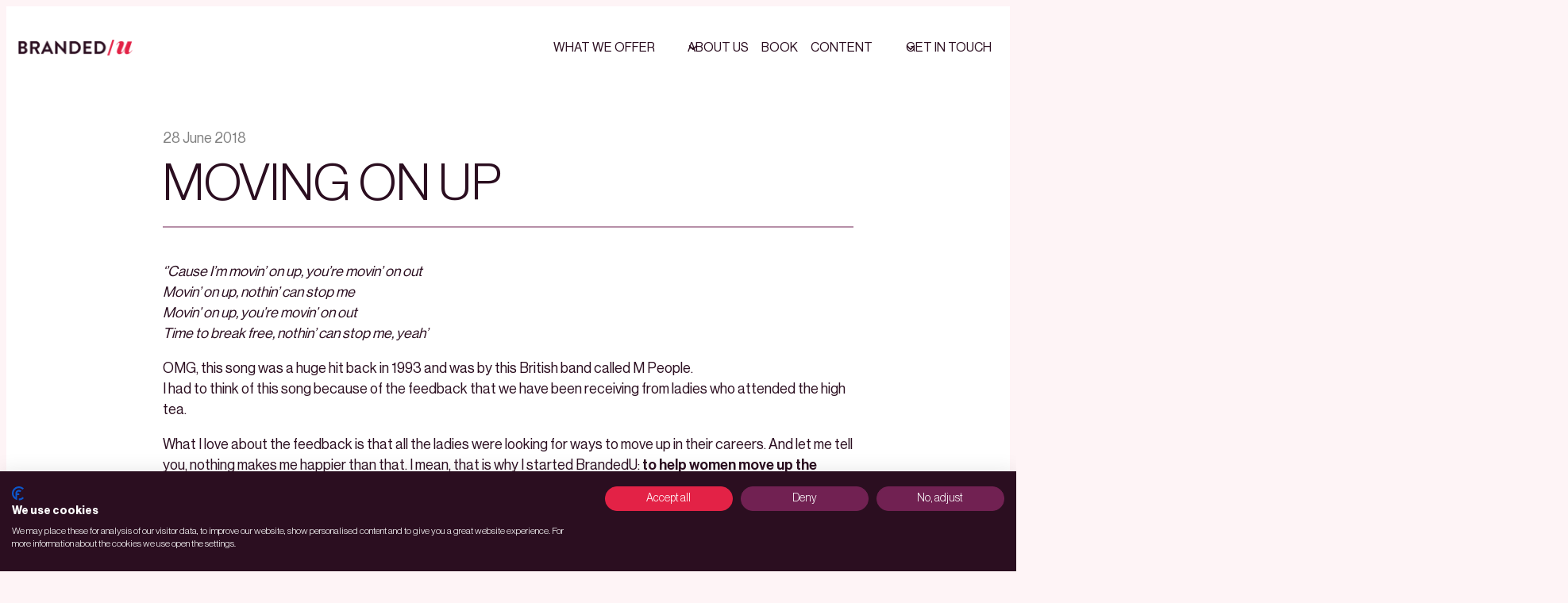

--- FILE ---
content_type: text/html; charset=UTF-8
request_url: https://brandedu.nl/moving-on-up/
body_size: 26597
content:
<!DOCTYPE html>
<html lang="en-US">
<head>
	<meta charset="UTF-8" />
	<meta name="viewport" content="width=device-width, initial-scale=1" />
<meta name='robots' content='index, follow, max-image-preview:large, max-snippet:-1, max-video-preview:-1' />
	<style>img:is([sizes="auto" i], [sizes^="auto," i]) { contain-intrinsic-size: 3000px 1500px }</style>
	
	<!-- This site is optimized with the Yoast SEO plugin v26.8 - https://yoast.com/product/yoast-seo-wordpress/ -->
	<link rel="canonical" href="https://brandedu.nl/moving-on-up/" />
	<meta property="og:locale" content="en_US" />
	<meta property="og:type" content="article" />
	<meta property="og:title" content="Moving On Up - BrandedU" />
	<meta property="og:description" content="&#8216;’Cause I&#8217;m movin&#8217; on up, you&#8217;re movin&#8217; on out Movin&#8217; on up, nothin&#8217; can stop me Movin&#8217; on up, you&#8217;re movin&#8217; on out Time to break free, nothin&#8217; can stop [&hellip;]" />
	<meta property="og:url" content="https://brandedu.nl/moving-on-up/" />
	<meta property="og:site_name" content="BrandedU" />
	<meta property="article:published_time" content="2018-06-28T06:52:45+00:00" />
	<meta property="article:modified_time" content="2025-01-28T07:27:34+00:00" />
	<meta name="author" content="Nancy Poleon" />
	<meta name="twitter:card" content="summary_large_image" />
	<meta name="twitter:label1" content="Written by" />
	<meta name="twitter:data1" content="Nancy Poleon" />
	<meta name="twitter:label2" content="Est. reading time" />
	<meta name="twitter:data2" content="2 minutes" />
	<script type="application/ld+json" class="yoast-schema-graph">{"@context":"https://schema.org","@graph":[{"@type":"Article","@id":"https://brandedu.nl/moving-on-up/#article","isPartOf":{"@id":"https://brandedu.nl/moving-on-up/"},"author":{"name":"Nancy Poleon","@id":"https://brandedu.nl/#/schema/person/f8c8757221f54774a3796726613e80c0"},"headline":"Moving On Up","datePublished":"2018-06-28T06:52:45+00:00","dateModified":"2025-01-28T07:27:34+00:00","mainEntityOfPage":{"@id":"https://brandedu.nl/moving-on-up/"},"wordCount":485,"publisher":{"@id":"https://brandedu.nl/#organization"},"articleSection":["News"],"inLanguage":"en-US"},{"@type":"WebPage","@id":"https://brandedu.nl/moving-on-up/","url":"https://brandedu.nl/moving-on-up/","name":"Moving On Up - BrandedU","isPartOf":{"@id":"https://brandedu.nl/#website"},"datePublished":"2018-06-28T06:52:45+00:00","dateModified":"2025-01-28T07:27:34+00:00","breadcrumb":{"@id":"https://brandedu.nl/moving-on-up/#breadcrumb"},"inLanguage":"en-US","potentialAction":[{"@type":"ReadAction","target":["https://brandedu.nl/moving-on-up/"]}]},{"@type":"BreadcrumbList","@id":"https://brandedu.nl/moving-on-up/#breadcrumb","itemListElement":[{"@type":"ListItem","position":1,"name":"Home","item":"https://brandedu.nl/"},{"@type":"ListItem","position":2,"name":"Moving On Up"}]},{"@type":"WebSite","@id":"https://brandedu.nl/#website","url":"https://brandedu.nl/","name":"BrandedU","description":"Personal branding voor vrouwen","publisher":{"@id":"https://brandedu.nl/#organization"},"potentialAction":[{"@type":"SearchAction","target":{"@type":"EntryPoint","urlTemplate":"https://brandedu.nl/?s={search_term_string}"},"query-input":{"@type":"PropertyValueSpecification","valueRequired":true,"valueName":"search_term_string"}}],"inLanguage":"en-US"},{"@type":"Organization","@id":"https://brandedu.nl/#organization","name":"BrandedU","url":"https://brandedu.nl/","logo":{"@type":"ImageObject","inLanguage":"en-US","@id":"https://brandedu.nl/#/schema/logo/image/","url":"https://brandedu.nl/wp-content/uploads/2024/11/Branded-U-logo-1.png","contentUrl":"https://brandedu.nl/wp-content/uploads/2024/11/Branded-U-logo-1.png","width":1920,"height":268,"caption":"BrandedU"},"image":{"@id":"https://brandedu.nl/#/schema/logo/image/"}},{"@type":"Person","@id":"https://brandedu.nl/#/schema/person/f8c8757221f54774a3796726613e80c0","name":"Nancy Poleon","image":{"@type":"ImageObject","inLanguage":"en-US","@id":"https://brandedu.nl/#/schema/person/image/","url":"https://secure.gravatar.com/avatar/f6ac50e91bcbb1f1ccb1b223db55eaddf61a0f439d9d80846d2388ba4feba661?s=96&d=mm&r=g","contentUrl":"https://secure.gravatar.com/avatar/f6ac50e91bcbb1f1ccb1b223db55eaddf61a0f439d9d80846d2388ba4feba661?s=96&d=mm&r=g","caption":"Nancy Poleon"},"url":"https://brandedu.nl/author/nancy/"}]}</script>
	<!-- / Yoast SEO plugin. -->


<script type='application/javascript'>console.log('PixelYourSite PRO version 9.0.0');</script>
<title>Moving On Up - BrandedU</title>
<link rel="alternate" type="application/rss+xml" title="BrandedU &raquo; Feed" href="https://brandedu.nl/feed/" />
<link rel="alternate" type="application/rss+xml" title="BrandedU &raquo; Comments Feed" href="https://brandedu.nl/comments/feed/" />
<link rel="alternate" type="text/calendar" title="BrandedU &raquo; iCal Feed" href="https://brandedu.nl/agenda/?ical=1" />
<link rel="alternate" type="application/rss+xml" title="BrandedU &raquo; Moving On Up Comments Feed" href="https://brandedu.nl/moving-on-up/feed/" />
<script>
window._wpemojiSettings = {"baseUrl":"https:\/\/s.w.org\/images\/core\/emoji\/16.0.1\/72x72\/","ext":".png","svgUrl":"https:\/\/s.w.org\/images\/core\/emoji\/16.0.1\/svg\/","svgExt":".svg","source":{"concatemoji":"https:\/\/brandedu.nl\/wp-includes\/js\/wp-emoji-release.min.js?ver=6.8.3"}};
/*! This file is auto-generated */
!function(s,n){var o,i,e;function c(e){try{var t={supportTests:e,timestamp:(new Date).valueOf()};sessionStorage.setItem(o,JSON.stringify(t))}catch(e){}}function p(e,t,n){e.clearRect(0,0,e.canvas.width,e.canvas.height),e.fillText(t,0,0);var t=new Uint32Array(e.getImageData(0,0,e.canvas.width,e.canvas.height).data),a=(e.clearRect(0,0,e.canvas.width,e.canvas.height),e.fillText(n,0,0),new Uint32Array(e.getImageData(0,0,e.canvas.width,e.canvas.height).data));return t.every(function(e,t){return e===a[t]})}function u(e,t){e.clearRect(0,0,e.canvas.width,e.canvas.height),e.fillText(t,0,0);for(var n=e.getImageData(16,16,1,1),a=0;a<n.data.length;a++)if(0!==n.data[a])return!1;return!0}function f(e,t,n,a){switch(t){case"flag":return n(e,"\ud83c\udff3\ufe0f\u200d\u26a7\ufe0f","\ud83c\udff3\ufe0f\u200b\u26a7\ufe0f")?!1:!n(e,"\ud83c\udde8\ud83c\uddf6","\ud83c\udde8\u200b\ud83c\uddf6")&&!n(e,"\ud83c\udff4\udb40\udc67\udb40\udc62\udb40\udc65\udb40\udc6e\udb40\udc67\udb40\udc7f","\ud83c\udff4\u200b\udb40\udc67\u200b\udb40\udc62\u200b\udb40\udc65\u200b\udb40\udc6e\u200b\udb40\udc67\u200b\udb40\udc7f");case"emoji":return!a(e,"\ud83e\udedf")}return!1}function g(e,t,n,a){var r="undefined"!=typeof WorkerGlobalScope&&self instanceof WorkerGlobalScope?new OffscreenCanvas(300,150):s.createElement("canvas"),o=r.getContext("2d",{willReadFrequently:!0}),i=(o.textBaseline="top",o.font="600 32px Arial",{});return e.forEach(function(e){i[e]=t(o,e,n,a)}),i}function t(e){var t=s.createElement("script");t.src=e,t.defer=!0,s.head.appendChild(t)}"undefined"!=typeof Promise&&(o="wpEmojiSettingsSupports",i=["flag","emoji"],n.supports={everything:!0,everythingExceptFlag:!0},e=new Promise(function(e){s.addEventListener("DOMContentLoaded",e,{once:!0})}),new Promise(function(t){var n=function(){try{var e=JSON.parse(sessionStorage.getItem(o));if("object"==typeof e&&"number"==typeof e.timestamp&&(new Date).valueOf()<e.timestamp+604800&&"object"==typeof e.supportTests)return e.supportTests}catch(e){}return null}();if(!n){if("undefined"!=typeof Worker&&"undefined"!=typeof OffscreenCanvas&&"undefined"!=typeof URL&&URL.createObjectURL&&"undefined"!=typeof Blob)try{var e="postMessage("+g.toString()+"("+[JSON.stringify(i),f.toString(),p.toString(),u.toString()].join(",")+"));",a=new Blob([e],{type:"text/javascript"}),r=new Worker(URL.createObjectURL(a),{name:"wpTestEmojiSupports"});return void(r.onmessage=function(e){c(n=e.data),r.terminate(),t(n)})}catch(e){}c(n=g(i,f,p,u))}t(n)}).then(function(e){for(var t in e)n.supports[t]=e[t],n.supports.everything=n.supports.everything&&n.supports[t],"flag"!==t&&(n.supports.everythingExceptFlag=n.supports.everythingExceptFlag&&n.supports[t]);n.supports.everythingExceptFlag=n.supports.everythingExceptFlag&&!n.supports.flag,n.DOMReady=!1,n.readyCallback=function(){n.DOMReady=!0}}).then(function(){return e}).then(function(){var e;n.supports.everything||(n.readyCallback(),(e=n.source||{}).concatemoji?t(e.concatemoji):e.wpemoji&&e.twemoji&&(t(e.twemoji),t(e.wpemoji)))}))}((window,document),window._wpemojiSettings);
</script>
<style id='wp-block-site-logo-inline-css'>
.wp-block-site-logo{box-sizing:border-box;line-height:0}.wp-block-site-logo a{display:inline-block;line-height:0}.wp-block-site-logo.is-default-size img{height:auto;width:120px}.wp-block-site-logo img{height:auto;max-width:100%}.wp-block-site-logo a,.wp-block-site-logo img{border-radius:inherit}.wp-block-site-logo.aligncenter{margin-left:auto;margin-right:auto;text-align:center}:root :where(.wp-block-site-logo.is-style-rounded){border-radius:9999px}
</style>
<link rel='stylesheet' id='kadence-blocks-navigation-css' href='https://brandedu.nl/wp-content/plugins/kadence-blocks/dist/style-blocks-navigation.css?ver=3.5.32' media='all' />
<style id='wp-block-paragraph-inline-css'>
.is-small-text{font-size:.875em}.is-regular-text{font-size:1em}.is-large-text{font-size:2.25em}.is-larger-text{font-size:3em}.has-drop-cap:not(:focus):first-letter{float:left;font-size:8.4em;font-style:normal;font-weight:100;line-height:.68;margin:.05em .1em 0 0;text-transform:uppercase}body.rtl .has-drop-cap:not(:focus):first-letter{float:none;margin-left:.1em}p.has-drop-cap.has-background{overflow:hidden}:root :where(p.has-background){padding:1.25em 2.375em}:where(p.has-text-color:not(.has-link-color)) a{color:inherit}p.has-text-align-left[style*="writing-mode:vertical-lr"],p.has-text-align-right[style*="writing-mode:vertical-rl"]{rotate:180deg}
</style>
<link rel='stylesheet' id='kadence-blocks-pro-splitcontent-css' href='https://brandedu.nl/wp-content/plugins/kadence-blocks-pro/dist/style-blocks-splitcontent.css?ver=2.8.8' media='all' />
<link rel='stylesheet' id='kadence-blocks-column-css' href='https://brandedu.nl/wp-content/plugins/kadence-blocks/dist/style-blocks-column.css?ver=3.5.32' media='all' />
<link rel='stylesheet' id='kadence-blocks-rowlayout-css' href='https://brandedu.nl/wp-content/plugins/kadence-blocks/dist/style-blocks-rowlayout.css?ver=3.5.32' media='all' />
<link rel='stylesheet' id='kadence-blocks-advancedbtn-css' href='https://brandedu.nl/wp-content/plugins/kadence-blocks/dist/style-blocks-advancedbtn.css?ver=3.5.32' media='all' />
<link rel='stylesheet' id='kb-button-deprecated-styles-css' href='https://brandedu.nl/wp-content/plugins/kadence-blocks/includes/assets/css/kb-button-deprecated-style.min.css?ver=3.5.32' media='all' />
<style id='wp-block-navigation-link-inline-css'>
.wp-block-navigation .wp-block-navigation-item__label{overflow-wrap:break-word}.wp-block-navigation .wp-block-navigation-item__description{display:none}.link-ui-tools{border-top:1px solid #f0f0f0;padding:8px}.link-ui-block-inserter{padding-top:8px}.link-ui-block-inserter__back{margin-left:8px;text-transform:uppercase}
</style>
<link rel='stylesheet' id='wp-block-navigation-css' href='https://brandedu.nl/wp-includes/blocks/navigation/style.min.css?ver=6.8.3' media='all' />
<style id='ollie-block-core-navigation-inline-css'>
/* Desktop Navigation
--------------------------------------------- */

.wp-block-navigation__responsive-container:not(.is-menu-open) .wp-block-navigation__container .current-menu-item > a,
.wp-block-navigation__responsive-container:not(.is-menu-open) .wp-block-navigation__container .has-child button:hover {
	text-decoration: underline;
}

/* Drop nav */
.wp-block-navigation__responsive-container:not(.is-menu-open) .wp-block-navigation__submenu-container {
	border: none !important;
	font-size: var(--wp--preset--font-size--small);
	line-height: var(--wp--custom--line-height--snug);
	border-radius: 5px;
	min-width: 225px !important;
	margin-left: calc(var(--wp--preset--spacing--medium) * -1);
	padding: 0;
	z-index: 20 !important;
	border-radius: 5px;
	box-shadow: var(--wp--preset--shadow--small-light);
}

/* Drop nav submenu */
.wp-block-navigation__responsive-container:not(.is-menu-open) .wp-block-navigation__submenu-container .wp-block-navigation__submenu-container {
	margin-left: 0;
	top: 0 !important;
	left: 100%;
}

.wp-block-navigation__responsive-container:not(.is-menu-open) :where(.wp-block-navigation__submenu-container) li:first-child {
	padding-top: var(--wp--preset--spacing--small);
	border-top-left-radius: 5px;
	border-top-right-radius: 5px;
}

/* Add padding to bottom of drop menu */
.wp-block-navigation__responsive-container:not(.is-menu-open) :where(.wp-block-navigation__submenu-container) li:last-child {
	padding-bottom: var(--wp--preset--spacing--small);
	border-bottom-left-radius: 5px;
	border-bottom-right-radius: 5px;
}

/* Add margin to sub menu icon */
.wp-block-navigation__responsive-container:not(.is-menu-open) .has-child .wp-block-navigation__submenu-container .wp-block-navigation__submenu-icon {
	margin-right: var(--wp--preset--spacing--small);
}

/* Drop nav link padding */
.wp-block-navigation__responsive-container:not(.is-menu-open) :where(.wp-block-navigation__submenu-container) a,
.wp-block-navigation__responsive-container:not(.is-menu-open) :where(.wp-block-navigation__submenu-container) .wp-block-navigation-submenu__toggle {
	padding: var(--wp--preset--spacing--small) var(--wp--preset--spacing--medium) !important;
}

/* Mobile Navigation
--------------------------------------------- */

.wp-block-navigation__responsive-container.is-menu-open.has-modal-open {
	padding: var(--wp--preset--spacing--medium);
}

.wp-block-navigation__responsive-container.is-menu-open .wp-block-navigation__responsive-container-content {
	gap: var(--wp--preset--spacing--medium);
}

.wp-block-navigation__responsive-container.is-menu-open.has-modal-open .wp-block-navigation__container {
	width: 100%;
	gap: 5px !important;
}

.wp-block-navigation__responsive-container.is-menu-open.has-modal-open .wp-block-page-list {
	width: 100%;
}

.wp-block-navigation__responsive-container.is-menu-open .wp-block-navigation__responsive-container-content .has-child .wp-block-navigation__submenu-container {
	border-radius: 0;
	margin: 0;
	padding: 5px 0 0 20px;
	align-items: flex-start;
	flex-direction: column;
	gap: 5px;
	width: 100%;
}

.wp-block-navigation__responsive-container.is-menu-open .wp-block-navigation__responsive-container-content .wp-block-navigation__submenu-icon {
	display: block;
	position: absolute;
	right: 0;
	top: 5px;
	height: auto;
	width: 60px;
	padding: 15px 0;
	margin: 0;
	z-index: 10;
}

body.rtl .wp-block-navigation__responsive-container.is-menu-open .wp-block-navigation__responsive-container-content .wp-block-navigation__submenu-icon {
	left: 0;
	right: auto;
}

.wp-block-navigation__responsive-container.is-menu-open .wp-block-navigation__responsive-container-content .wp-block-navigation__submenu-icon svg {
	height: 16px;
	margin: 0;
}

.wp-block-navigation .has-child .wp-block-navigation__submenu-container {
	display: none;
}

.wp-block-navigation-submenu__toggle[aria-expanded="true"] ~ .wp-block-navigation-submenu,
.wp-block-navigation-submenu__toggle[aria-expanded="true"] ~ .wp-block-navigation__submenu-container {
	display: flex;
}

.wp-block-navigation__responsive-container.is-menu-open.has-modal-open .wp-block-navigation__container li:not(.wp-social-link) {
	width: 100%;
	padding: 0 0;
	position: relative;
}

/* Mobile menu links */
.wp-block-navigation__responsive-container.is-menu-open .wp-block-navigation__responsive-container-content .wp-block-navigation-item__content {
	width: 100%;
	font-size: var(--wp--preset--font-size--base);
	padding: 15px 60px 15px 15px;
	border-radius: 5px;
}

body.rtl .wp-block-navigation__responsive-container.is-menu-open .wp-block-navigation__responsive-container-content .wp-block-navigation-item__content {
	padding: 15px 15px 15px 60px;
}

.wp-block-navigation__responsive-container.is-menu-open .wp-block-navigation__container .current-menu-item > .wp-block-navigation-item__content,
.wp-block-navigation__responsive-container.is-menu-open .wp-block-navigation__container .wp-block-navigation-item:hover > .wp-block-navigation-item__content {
	transition: .3s ease;
	text-decoration: none;
	background: color-mix(in srgb, currentColor, transparent 97%);
	-webkit-tap-highlight-color: transparent;
}

.wp-block-navigation__container .wp-block-navigation-item:has(.wp-block-navigation__submenu-container:hover) > .wp-block-navigation-item__content {
	background: transparent;
}

/* Mobile menu open button */
.wp-block-navigation__responsive-container-close,
.wp-block-navigation__responsive-container-open {
	padding: 4px;
	border-radius: 3px;
	background: var(--wp--preset--color--tertiary);
	color: var(--wp--preset--color--main);
}

/* Mobile menu close button */
.wp-block-navigation__responsive-container-close {
	background: var(--wp--preset--color--tertiary);
	color: var(--wp--preset--color--main);
}

.wp-block-ollie-mega-menu__menu-container {
	font-weight: 400;
}

</style>
<style id='wp-block-post-date-inline-css'>
.wp-block-post-date{box-sizing:border-box}
</style>
<style id='wp-block-post-title-inline-css'>
.wp-block-post-title{box-sizing:border-box;word-break:break-word}.wp-block-post-title :where(a){display:inline-block;font-family:inherit;font-size:inherit;font-style:inherit;font-weight:inherit;letter-spacing:inherit;line-height:inherit;text-decoration:inherit}
</style>
<link rel='stylesheet' id='kadence-blocks-spacer-css' href='https://brandedu.nl/wp-content/plugins/kadence-blocks/dist/style-blocks-spacer.css?ver=3.5.32' media='all' />
<style id='wp-block-post-featured-image-inline-css'>
.wp-block-post-featured-image{margin-left:0;margin-right:0}.wp-block-post-featured-image a{display:block;height:100%}.wp-block-post-featured-image :where(img){box-sizing:border-box;height:auto;max-width:100%;vertical-align:bottom;width:100%}.wp-block-post-featured-image.alignfull img,.wp-block-post-featured-image.alignwide img{width:100%}.wp-block-post-featured-image .wp-block-post-featured-image__overlay.has-background-dim{background-color:#000;inset:0;position:absolute}.wp-block-post-featured-image{position:relative}.wp-block-post-featured-image .wp-block-post-featured-image__overlay.has-background-gradient{background-color:initial}.wp-block-post-featured-image .wp-block-post-featured-image__overlay.has-background-dim-0{opacity:0}.wp-block-post-featured-image .wp-block-post-featured-image__overlay.has-background-dim-10{opacity:.1}.wp-block-post-featured-image .wp-block-post-featured-image__overlay.has-background-dim-20{opacity:.2}.wp-block-post-featured-image .wp-block-post-featured-image__overlay.has-background-dim-30{opacity:.3}.wp-block-post-featured-image .wp-block-post-featured-image__overlay.has-background-dim-40{opacity:.4}.wp-block-post-featured-image .wp-block-post-featured-image__overlay.has-background-dim-50{opacity:.5}.wp-block-post-featured-image .wp-block-post-featured-image__overlay.has-background-dim-60{opacity:.6}.wp-block-post-featured-image .wp-block-post-featured-image__overlay.has-background-dim-70{opacity:.7}.wp-block-post-featured-image .wp-block-post-featured-image__overlay.has-background-dim-80{opacity:.8}.wp-block-post-featured-image .wp-block-post-featured-image__overlay.has-background-dim-90{opacity:.9}.wp-block-post-featured-image .wp-block-post-featured-image__overlay.has-background-dim-100{opacity:1}.wp-block-post-featured-image:where(.alignleft,.alignright){width:100%}
</style>
<style id='wp-block-post-content-inline-css'>
.wp-block-post-content{display:flow-root}
</style>
<link rel='stylesheet' id='kadence-blocks-advancedgallery-css' href='https://brandedu.nl/wp-content/plugins/kadence-blocks/dist/style-blocks-advancedgallery.css?ver=3.5.32' media='all' />
<style id='wp-block-group-inline-css'>
.wp-block-group{box-sizing:border-box}:where(.wp-block-group.wp-block-group-is-layout-constrained){position:relative}
</style>
<style id='ollie-block-core-group-inline-css'>
/* Group
--------------------------------------------- */

.is-style-background-blur {
	-webkit-backdrop-filter: blur(20px);
	backdrop-filter: blur(20px);
}

@media (max-width: 600px) {
	header div.is-style-background-blur {
		backdrop-filter: none;
	}
}

/* Improvements for row group */
@media (max-width: 781px) {
	.ollie-row-stack {
		flex-direction: column;
		align-items: flex-start !important;
	}

	.ollie-row-stack > * {
		flex-basis: 100% !important;
	}

	.ollie-flex-start {
		align-items: flex-start !important;
	}

	.ollie-justify-start {
		justify-content: flex-start !important;
	}
}

.ollie-row-stack > .wp-block-buttons,
.ollie-no-shrink {
	flex-shrink: 0;
}

.wp-block-group.ollie-sticky-top {
	top: calc(20px + var(--wp-admin--admin-bar--position-offset, 0px))
}

/* Helper class to swap order on mobile */
@media (max-width: 781px) {
	.ollie-swap-order {
		flex-direction: column-reverse;
	}
	.ollie-row-reverse {
		flex-direction: row-reverse;
	}
}

</style>
<style id='wp-emoji-styles-inline-css'>

	img.wp-smiley, img.emoji {
		display: inline !important;
		border: none !important;
		box-shadow: none !important;
		height: 1em !important;
		width: 1em !important;
		margin: 0 0.07em !important;
		vertical-align: -0.1em !important;
		background: none !important;
		padding: 0 !important;
	}
</style>
<style id='wp-block-library-inline-css'>
:root{--wp-admin-theme-color:#007cba;--wp-admin-theme-color--rgb:0,124,186;--wp-admin-theme-color-darker-10:#006ba1;--wp-admin-theme-color-darker-10--rgb:0,107,161;--wp-admin-theme-color-darker-20:#005a87;--wp-admin-theme-color-darker-20--rgb:0,90,135;--wp-admin-border-width-focus:2px;--wp-block-synced-color:#7a00df;--wp-block-synced-color--rgb:122,0,223;--wp-bound-block-color:var(--wp-block-synced-color)}@media (min-resolution:192dpi){:root{--wp-admin-border-width-focus:1.5px}}.wp-element-button{cursor:pointer}:root{--wp--preset--font-size--normal:16px;--wp--preset--font-size--huge:42px}:root .has-very-light-gray-background-color{background-color:#eee}:root .has-very-dark-gray-background-color{background-color:#313131}:root .has-very-light-gray-color{color:#eee}:root .has-very-dark-gray-color{color:#313131}:root .has-vivid-green-cyan-to-vivid-cyan-blue-gradient-background{background:linear-gradient(135deg,#00d084,#0693e3)}:root .has-purple-crush-gradient-background{background:linear-gradient(135deg,#34e2e4,#4721fb 50%,#ab1dfe)}:root .has-hazy-dawn-gradient-background{background:linear-gradient(135deg,#faaca8,#dad0ec)}:root .has-subdued-olive-gradient-background{background:linear-gradient(135deg,#fafae1,#67a671)}:root .has-atomic-cream-gradient-background{background:linear-gradient(135deg,#fdd79a,#004a59)}:root .has-nightshade-gradient-background{background:linear-gradient(135deg,#330968,#31cdcf)}:root .has-midnight-gradient-background{background:linear-gradient(135deg,#020381,#2874fc)}.has-regular-font-size{font-size:1em}.has-larger-font-size{font-size:2.625em}.has-normal-font-size{font-size:var(--wp--preset--font-size--normal)}.has-huge-font-size{font-size:var(--wp--preset--font-size--huge)}.has-text-align-center{text-align:center}.has-text-align-left{text-align:left}.has-text-align-right{text-align:right}#end-resizable-editor-section{display:none}.aligncenter{clear:both}.items-justified-left{justify-content:flex-start}.items-justified-center{justify-content:center}.items-justified-right{justify-content:flex-end}.items-justified-space-between{justify-content:space-between}.screen-reader-text{border:0;clip-path:inset(50%);height:1px;margin:-1px;overflow:hidden;padding:0;position:absolute;width:1px;word-wrap:normal!important}.screen-reader-text:focus{background-color:#ddd;clip-path:none;color:#444;display:block;font-size:1em;height:auto;left:5px;line-height:normal;padding:15px 23px 14px;text-decoration:none;top:5px;width:auto;z-index:100000}html :where(.has-border-color){border-style:solid}html :where([style*=border-top-color]){border-top-style:solid}html :where([style*=border-right-color]){border-right-style:solid}html :where([style*=border-bottom-color]){border-bottom-style:solid}html :where([style*=border-left-color]){border-left-style:solid}html :where([style*=border-width]){border-style:solid}html :where([style*=border-top-width]){border-top-style:solid}html :where([style*=border-right-width]){border-right-style:solid}html :where([style*=border-bottom-width]){border-bottom-style:solid}html :where([style*=border-left-width]){border-left-style:solid}html :where(img[class*=wp-image-]){height:auto;max-width:100%}:where(figure){margin:0 0 1em}html :where(.is-position-sticky){--wp-admin--admin-bar--position-offset:var(--wp-admin--admin-bar--height,0px)}@media screen and (max-width:600px){html :where(.is-position-sticky){--wp-admin--admin-bar--position-offset:0px}}
</style>
<style id='global-styles-inline-css'>
:root{--wp--preset--aspect-ratio--square: 1;--wp--preset--aspect-ratio--4-3: 4/3;--wp--preset--aspect-ratio--3-4: 3/4;--wp--preset--aspect-ratio--3-2: 3/2;--wp--preset--aspect-ratio--2-3: 2/3;--wp--preset--aspect-ratio--16-9: 16/9;--wp--preset--aspect-ratio--9-16: 9/16;--wp--preset--color--black: #000000;--wp--preset--color--cyan-bluish-gray: #abb8c3;--wp--preset--color--white: #ffffff;--wp--preset--color--pale-pink: #f78da7;--wp--preset--color--vivid-red: #cf2e2e;--wp--preset--color--luminous-vivid-orange: #ff6900;--wp--preset--color--luminous-vivid-amber: #fcb900;--wp--preset--color--light-green-cyan: #7bdcb5;--wp--preset--color--vivid-green-cyan: #00d084;--wp--preset--color--pale-cyan-blue: #8ed1fc;--wp--preset--color--vivid-cyan-blue: #0693e3;--wp--preset--color--vivid-purple: #9b51e0;--wp--preset--color--primary: #e32246;--wp--preset--color--main: #fef4f6;--wp--preset--color--secondary: #712152;--wp--preset--color--main-accent: #2b0e20;--wp--preset--color--primary-accent: #808080;--wp--preset--color--tertiary: #b01a41;--wp--preset--color--border-light: #e2e6ea;--wp--preset--color--border-dark: #444B57;--wp--preset--color--base: #fff;--wp--preset--gradient--vivid-cyan-blue-to-vivid-purple: linear-gradient(135deg,rgba(6,147,227,1) 0%,rgb(155,81,224) 100%);--wp--preset--gradient--light-green-cyan-to-vivid-green-cyan: linear-gradient(135deg,rgb(122,220,180) 0%,rgb(0,208,130) 100%);--wp--preset--gradient--luminous-vivid-amber-to-luminous-vivid-orange: linear-gradient(135deg,rgba(252,185,0,1) 0%,rgba(255,105,0,1) 100%);--wp--preset--gradient--luminous-vivid-orange-to-vivid-red: linear-gradient(135deg,rgba(255,105,0,1) 0%,rgb(207,46,46) 100%);--wp--preset--gradient--very-light-gray-to-cyan-bluish-gray: linear-gradient(135deg,rgb(238,238,238) 0%,rgb(169,184,195) 100%);--wp--preset--gradient--cool-to-warm-spectrum: linear-gradient(135deg,rgb(74,234,220) 0%,rgb(151,120,209) 20%,rgb(207,42,186) 40%,rgb(238,44,130) 60%,rgb(251,105,98) 80%,rgb(254,248,76) 100%);--wp--preset--gradient--blush-light-purple: linear-gradient(135deg,rgb(255,206,236) 0%,rgb(152,150,240) 100%);--wp--preset--gradient--blush-bordeaux: linear-gradient(135deg,rgb(254,205,165) 0%,rgb(254,45,45) 50%,rgb(107,0,62) 100%);--wp--preset--gradient--luminous-dusk: linear-gradient(135deg,rgb(255,203,112) 0%,rgb(199,81,192) 50%,rgb(65,88,208) 100%);--wp--preset--gradient--pale-ocean: linear-gradient(135deg,rgb(255,245,203) 0%,rgb(182,227,212) 50%,rgb(51,167,181) 100%);--wp--preset--gradient--electric-grass: linear-gradient(135deg,rgb(202,248,128) 0%,rgb(113,206,126) 100%);--wp--preset--gradient--midnight: linear-gradient(135deg,rgb(2,3,129) 0%,rgb(40,116,252) 100%);--wp--preset--gradient--purple: linear-gradient(135deg, #4D34FA, #ad34fa);--wp--preset--gradient--blue: linear-gradient(135deg, #0057FF, #31B5FF);--wp--preset--gradient--pink: linear-gradient(135deg, #FF007A, #FF81BD);--wp--preset--gradient--black: linear-gradient(135deg, #14111E, #4B4462);--wp--preset--gradient--heat: linear-gradient(135deg, #F32758, #FFC581);--wp--preset--gradient--custom-banner-button: linear-gradient(135deg,rgb(231,19,51) 1%,rgb(113,33,82) 100%);--wp--preset--font-size--small: clamp(.9rem, 0.9rem + ((1vw - 0.2rem) * 0.248), 1.05rem);--wp--preset--font-size--medium: clamp(1.365rem, 1.365rem + ((1vw - 0.2rem) * 0.472), 1.65rem);--wp--preset--font-size--large: clamp(1.75rem, 1.75rem + ((1vw - 0.2rem) * 1.656), 2.75rem);--wp--preset--font-size--x-large: clamp(2.425rem, 2.425rem + ((1vw - 0.2rem) * 1.781), 3.5rem);--wp--preset--font-size--x-small: clamp(.825rem, 0.825rem + ((1vw - 0.2rem) * 0.207), .95rem);--wp--preset--font-size--base: clamp(16px, 1rem + ((1vw - 3.2px) * 0.207), 18px);--wp--preset--font-size--xx-large: clamp(3.25rem, 3.25rem + ((1vw - 0.2rem) * 1.885), 4.3875rem);--wp--preset--font-size--custom-1: clamp(16px, 1rem + ((1vw - 3.2px) * 0.828), 24px);--wp--preset--font-size--custom-3: clamp(20px, 1.25rem + ((1vw - 3.2px) * 0.414), 24px);--wp--preset--font-family--bodoni-moda: "Bodoni Moda", serif;--wp--preset--font-family--neue-haas-grotesk-display-pro: "Neue Haas Grotesk Display Pro";--wp--preset--spacing--20: 0.44rem;--wp--preset--spacing--30: 0.67rem;--wp--preset--spacing--40: 1rem;--wp--preset--spacing--50: 1.5rem;--wp--preset--spacing--60: 2.25rem;--wp--preset--spacing--70: 3.38rem;--wp--preset--spacing--80: 5.06rem;--wp--preset--spacing--small: clamp(.5rem, 2.5vw, 1rem);--wp--preset--spacing--medium: clamp(1.5rem, 4vw, 2rem);--wp--preset--spacing--large: clamp(2rem, 5vw, 3rem);--wp--preset--spacing--x-large: clamp(3rem, 7vw, 5rem);--wp--preset--spacing--xx-large: clamp(4rem, 9vw, 7rem);--wp--preset--spacing--xxx-large: clamp(5rem, 12vw, 9rem);--wp--preset--spacing--xxxx-large: clamp(6rem, 14vw, 13rem);--wp--preset--shadow--natural: 6px 6px 9px rgba(0, 0, 0, 0.2);--wp--preset--shadow--deep: 12px 12px 50px rgba(0, 0, 0, 0.4);--wp--preset--shadow--sharp: 6px 6px 0px rgba(0, 0, 0, 0.2);--wp--preset--shadow--outlined: 6px 6px 0px -3px rgba(255, 255, 255, 1), 6px 6px rgba(0, 0, 0, 1);--wp--preset--shadow--crisp: 6px 6px 0px rgba(0, 0, 0, 1);--wp--preset--shadow--extra-large-dark: 0px 536px 150px 0px rgba(20, 17, 31, 0.00), 0px 343px 137px 0px rgba(20, 17, 31, 0.01), 0px 193px 116px 0px rgba(20, 17, 31, 0.05), 0px 86px 86px 0px rgba(20, 17, 31, 0.09), 0px 21px 47px 0px rgba(20, 17, 31, 0.10);--wp--preset--shadow--large-dark: 0px 219px 61px 0px rgba(20, 17, 31, 0.00), 0px 140px 56px 0px rgba(20, 17, 31, 0.01), 0px 79px 47px 0px rgba(20, 17, 31, 0.05), 0px 35px 35px 0px rgba(20, 17, 31, 0.09), 0px 9px 19px 0px rgba(20, 17, 31, 0.10);--wp--preset--shadow--medium-dark: 0px 66px 18px 0px rgba(20, 17, 31, 0.00), 0px 42px 17px 0px rgba(20, 17, 31, 0.01), 0px 24px 14px 0px rgba(20, 17, 31, 0.05), 0px 10px 10px 0px rgba(20, 17, 31, 0.09), 0px 3px 6px 0px rgba(20, 17, 31, 0.10);--wp--preset--shadow--small-dark: 0px 16px 4px 0px rgba(20, 17, 31, 0.00), 0px 10px 4px 0px rgba(20, 17, 31, 0.01), 0px 6px 3px 0px rgba(20, 17, 31, 0.05), 0px 3px 3px 0px rgba(20, 17, 31, 0.09), 0px 1px 1px 0px rgba(20, 17, 31, 0.10);--wp--preset--shadow--extra-large-light: 0px 536px 150px 0px rgba(20, 17, 31, 0.00), 0px 343px 137px 0px rgba(20, 17, 31, 0.01), 0px 193px 116px 0px rgba(20, 17, 31, 0.03), 0px 86px 86px 0px rgba(20, 17, 31, 0.04), 0px 21px 47px 0px rgba(20, 17, 31, 0.05);--wp--preset--shadow--large-light: 0px 219px 61px 0px rgba(20, 17, 31, 0.00), 0px 140px 56px 0px rgba(20, 17, 31, 0.01), 0px 79px 47px 0px rgba(20, 17, 31, 0.03), 0px 35px 35px 0px rgba(20, 17, 31, 0.04), 0px 9px 19px 0px rgba(20, 17, 31, 0.05);--wp--preset--shadow--medium-light: 0px 69px 19px 0px rgba(20, 17, 31, 0.00), 0px 44px 18px 0px rgba(20, 17, 31, 0.01), 0px 25px 15px 0px rgba(20, 17, 31, 0.03), 0px 11px 11px 0px rgba(20, 17, 31, 0.04), 0px 3px 6px 0px rgba(20, 17, 31, 0.05);--wp--preset--shadow--small-light: 0px 16px 5px 0px rgba(20, 17, 31, 0.00), 0px 10px 4px 0px rgba(20, 17, 31, 0.00), 0px 6px 4px 0px rgba(20, 17, 31, 0.02), 0px 3px 3px 0px rgba(20, 17, 31, 0.03), 0px 1px 1px 0px rgba(20, 17, 31, 0.03);--wp--custom--font-weight--thin: 100;--wp--custom--font-weight--extra-light: 200;--wp--custom--font-weight--light: 300;--wp--custom--font-weight--regular: 425;--wp--custom--font-weight--medium: 500;--wp--custom--font-weight--semi-bold: 600;--wp--custom--font-weight--bold: 700;--wp--custom--font-weight--extra-bold: 800;--wp--custom--font-weight--black: 900;--wp--custom--line-height--none: 1;--wp--custom--line-height--tight: 1.1;--wp--custom--line-height--snug: 1.2;--wp--custom--line-height--body: 1.5;--wp--custom--line-height--relaxed: 1.625;--wp--custom--line-height--loose: 2;}:root { --wp--style--global--content-size: 1286px;--wp--style--global--wide-size: 1286px; }:where(body) { margin: 0; }.wp-site-blocks { padding-top: var(--wp--style--root--padding-top); padding-bottom: var(--wp--style--root--padding-bottom); }.has-global-padding { padding-right: var(--wp--style--root--padding-right); padding-left: var(--wp--style--root--padding-left); }.has-global-padding > .alignfull { margin-right: calc(var(--wp--style--root--padding-right) * -1); margin-left: calc(var(--wp--style--root--padding-left) * -1); }.has-global-padding :where(:not(.alignfull.is-layout-flow) > .has-global-padding:not(.wp-block-block, .alignfull)) { padding-right: 0; padding-left: 0; }.has-global-padding :where(:not(.alignfull.is-layout-flow) > .has-global-padding:not(.wp-block-block, .alignfull)) > .alignfull { margin-left: 0; margin-right: 0; }.wp-site-blocks > .alignleft { float: left; margin-right: 2em; }.wp-site-blocks > .alignright { float: right; margin-left: 2em; }.wp-site-blocks > .aligncenter { justify-content: center; margin-left: auto; margin-right: auto; }:where(.wp-site-blocks) > * { margin-block-start: 0; margin-block-end: 0; }:where(.wp-site-blocks) > :first-child { margin-block-start: 0; }:where(.wp-site-blocks) > :last-child { margin-block-end: 0; }:root { --wp--style--block-gap: 0; }:root :where(.is-layout-flow) > :first-child{margin-block-start: 0;}:root :where(.is-layout-flow) > :last-child{margin-block-end: 0;}:root :where(.is-layout-flow) > *{margin-block-start: 0;margin-block-end: 0;}:root :where(.is-layout-constrained) > :first-child{margin-block-start: 0;}:root :where(.is-layout-constrained) > :last-child{margin-block-end: 0;}:root :where(.is-layout-constrained) > *{margin-block-start: 0;margin-block-end: 0;}:root :where(.is-layout-flex){gap: 0;}:root :where(.is-layout-grid){gap: 0;}.is-layout-flow > .alignleft{float: left;margin-inline-start: 0;margin-inline-end: 2em;}.is-layout-flow > .alignright{float: right;margin-inline-start: 2em;margin-inline-end: 0;}.is-layout-flow > .aligncenter{margin-left: auto !important;margin-right: auto !important;}.is-layout-constrained > .alignleft{float: left;margin-inline-start: 0;margin-inline-end: 2em;}.is-layout-constrained > .alignright{float: right;margin-inline-start: 2em;margin-inline-end: 0;}.is-layout-constrained > .aligncenter{margin-left: auto !important;margin-right: auto !important;}.is-layout-constrained > :where(:not(.alignleft):not(.alignright):not(.alignfull)){max-width: var(--wp--style--global--content-size);margin-left: auto !important;margin-right: auto !important;}.is-layout-constrained > .alignwide{max-width: var(--wp--style--global--wide-size);}body .is-layout-flex{display: flex;}.is-layout-flex{flex-wrap: wrap;align-items: center;}.is-layout-flex > :is(*, div){margin: 0;}body .is-layout-grid{display: grid;}.is-layout-grid > :is(*, div){margin: 0;}body{background-color: var(--wp--preset--color--main);color: var(--wp--preset--color--main-accent);font-family: var(--wp--preset--font-family--neue-haas-grotesk-display-pro);font-size: var(--wp--preset--font-size--base);font-style: normal;font-weight: 500;line-height: var(--wp--custom--line-height--body);--wp--style--root--padding-top: 0;--wp--style--root--padding-right: 0;--wp--style--root--padding-bottom: 0;--wp--style--root--padding-left: 0;}a:where(:not(.wp-element-button)){color: var(--wp--preset--color--main-accent);font-family: var(--wp--preset--font-family--neue-haas-grotesk-display-pro);font-size: clamp(14px, 0.875rem + ((1vw - 3.2px) * 0.414), 18px);font-style: normal;font-weight: 500;text-decoration: underline;}h1, h2, h3, h4, h5, h6{color: var(--wp--preset--color--main-accent);font-family: var(--wp--preset--font-family--neue-haas-grotesk-display-pro);font-style: normal;font-weight: 500;line-height: var(--wp--custom--line-height--body);}h1{font-family: var(--wp--preset--font-family--neue-haas-grotesk-display-pro);font-size: clamp(35.641px, 2.228rem + ((1vw - 3.2px) * 3.039), 65px);font-style: normal;font-weight: 400;line-height: 0.9;text-transform: uppercase;}h2{font-family: var(--wp--preset--font-family--neue-haas-grotesk-display-pro);font-size: var(--wp--preset--font-size--custom-3);font-style: normal;font-weight: 700;line-height: 1.3;text-transform: none;}h3{font-family: var(--wp--preset--font-family--neue-haas-grotesk-display-pro);font-size: clamp(15.747px, 0.984rem + ((1vw - 3.2px) * 0.854), 24px);font-style: normal;font-weight: 700;text-transform: none;}h4{font-family: var(--wp--preset--font-family--neue-haas-grotesk-display-pro);font-size: clamp(15.747px, 0.984rem + ((1vw - 3.2px) * 0.854), 24px);font-style: normal;font-weight: 700;}h5{font-family: var(--wp--preset--font-family--neue-haas-grotesk-display-pro);font-size: clamp(14px, 0.875rem + ((1vw - 3.2px) * 0.207), 16px);font-style: normal;font-weight: 700;}h6{font-size: var(--wp--preset--font-size--x-small);}:root :where(.wp-element-button, .wp-block-button__link){background-color: var(--wp--preset--color--base);border-radius: 5px;border-width: 0;color: var(--wp--preset--color--primary);font-family: var(--wp--preset--font-family--neue-haas-grotesk-display-pro);font-size: clamp(14px, 0.875rem + ((1vw - 3.2px) * 0.414), 18px);font-style: normal;font-weight: 500;line-height: inherit;padding-top: .6em;padding-right: 1em;padding-bottom: .6em;padding-left: 1em;text-decoration: none;}:root :where(.wp-element-button:hover, .wp-block-button__link:hover){background-color: var(--wp--preset--color--main);color: var(--wp--preset--color--base);text-decoration: underline;}:root :where(.wp-element-caption, .wp-block-audio figcaption, .wp-block-embed figcaption, .wp-block-gallery figcaption, .wp-block-image figcaption, .wp-block-table figcaption, .wp-block-video figcaption){font-family: var(--wp--preset--font-family--neue-haas-grotesk-display-pro);font-size: clamp(14px, 0.875rem + ((1vw - 3.2px) * 0.414), 18px);font-style: normal;font-weight: 500;}.has-black-color{color: var(--wp--preset--color--black) !important;}.has-cyan-bluish-gray-color{color: var(--wp--preset--color--cyan-bluish-gray) !important;}.has-white-color{color: var(--wp--preset--color--white) !important;}.has-pale-pink-color{color: var(--wp--preset--color--pale-pink) !important;}.has-vivid-red-color{color: var(--wp--preset--color--vivid-red) !important;}.has-luminous-vivid-orange-color{color: var(--wp--preset--color--luminous-vivid-orange) !important;}.has-luminous-vivid-amber-color{color: var(--wp--preset--color--luminous-vivid-amber) !important;}.has-light-green-cyan-color{color: var(--wp--preset--color--light-green-cyan) !important;}.has-vivid-green-cyan-color{color: var(--wp--preset--color--vivid-green-cyan) !important;}.has-pale-cyan-blue-color{color: var(--wp--preset--color--pale-cyan-blue) !important;}.has-vivid-cyan-blue-color{color: var(--wp--preset--color--vivid-cyan-blue) !important;}.has-vivid-purple-color{color: var(--wp--preset--color--vivid-purple) !important;}.has-primary-color{color: var(--wp--preset--color--primary) !important;}.has-main-color{color: var(--wp--preset--color--main) !important;}.has-secondary-color{color: var(--wp--preset--color--secondary) !important;}.has-main-accent-color{color: var(--wp--preset--color--main-accent) !important;}.has-primary-accent-color{color: var(--wp--preset--color--primary-accent) !important;}.has-tertiary-color{color: var(--wp--preset--color--tertiary) !important;}.has-border-light-color{color: var(--wp--preset--color--border-light) !important;}.has-border-dark-color{color: var(--wp--preset--color--border-dark) !important;}.has-base-color{color: var(--wp--preset--color--base) !important;}.has-black-background-color{background-color: var(--wp--preset--color--black) !important;}.has-cyan-bluish-gray-background-color{background-color: var(--wp--preset--color--cyan-bluish-gray) !important;}.has-white-background-color{background-color: var(--wp--preset--color--white) !important;}.has-pale-pink-background-color{background-color: var(--wp--preset--color--pale-pink) !important;}.has-vivid-red-background-color{background-color: var(--wp--preset--color--vivid-red) !important;}.has-luminous-vivid-orange-background-color{background-color: var(--wp--preset--color--luminous-vivid-orange) !important;}.has-luminous-vivid-amber-background-color{background-color: var(--wp--preset--color--luminous-vivid-amber) !important;}.has-light-green-cyan-background-color{background-color: var(--wp--preset--color--light-green-cyan) !important;}.has-vivid-green-cyan-background-color{background-color: var(--wp--preset--color--vivid-green-cyan) !important;}.has-pale-cyan-blue-background-color{background-color: var(--wp--preset--color--pale-cyan-blue) !important;}.has-vivid-cyan-blue-background-color{background-color: var(--wp--preset--color--vivid-cyan-blue) !important;}.has-vivid-purple-background-color{background-color: var(--wp--preset--color--vivid-purple) !important;}.has-primary-background-color{background-color: var(--wp--preset--color--primary) !important;}.has-main-background-color{background-color: var(--wp--preset--color--main) !important;}.has-secondary-background-color{background-color: var(--wp--preset--color--secondary) !important;}.has-main-accent-background-color{background-color: var(--wp--preset--color--main-accent) !important;}.has-primary-accent-background-color{background-color: var(--wp--preset--color--primary-accent) !important;}.has-tertiary-background-color{background-color: var(--wp--preset--color--tertiary) !important;}.has-border-light-background-color{background-color: var(--wp--preset--color--border-light) !important;}.has-border-dark-background-color{background-color: var(--wp--preset--color--border-dark) !important;}.has-base-background-color{background-color: var(--wp--preset--color--base) !important;}.has-black-border-color{border-color: var(--wp--preset--color--black) !important;}.has-cyan-bluish-gray-border-color{border-color: var(--wp--preset--color--cyan-bluish-gray) !important;}.has-white-border-color{border-color: var(--wp--preset--color--white) !important;}.has-pale-pink-border-color{border-color: var(--wp--preset--color--pale-pink) !important;}.has-vivid-red-border-color{border-color: var(--wp--preset--color--vivid-red) !important;}.has-luminous-vivid-orange-border-color{border-color: var(--wp--preset--color--luminous-vivid-orange) !important;}.has-luminous-vivid-amber-border-color{border-color: var(--wp--preset--color--luminous-vivid-amber) !important;}.has-light-green-cyan-border-color{border-color: var(--wp--preset--color--light-green-cyan) !important;}.has-vivid-green-cyan-border-color{border-color: var(--wp--preset--color--vivid-green-cyan) !important;}.has-pale-cyan-blue-border-color{border-color: var(--wp--preset--color--pale-cyan-blue) !important;}.has-vivid-cyan-blue-border-color{border-color: var(--wp--preset--color--vivid-cyan-blue) !important;}.has-vivid-purple-border-color{border-color: var(--wp--preset--color--vivid-purple) !important;}.has-primary-border-color{border-color: var(--wp--preset--color--primary) !important;}.has-main-border-color{border-color: var(--wp--preset--color--main) !important;}.has-secondary-border-color{border-color: var(--wp--preset--color--secondary) !important;}.has-main-accent-border-color{border-color: var(--wp--preset--color--main-accent) !important;}.has-primary-accent-border-color{border-color: var(--wp--preset--color--primary-accent) !important;}.has-tertiary-border-color{border-color: var(--wp--preset--color--tertiary) !important;}.has-border-light-border-color{border-color: var(--wp--preset--color--border-light) !important;}.has-border-dark-border-color{border-color: var(--wp--preset--color--border-dark) !important;}.has-base-border-color{border-color: var(--wp--preset--color--base) !important;}.has-vivid-cyan-blue-to-vivid-purple-gradient-background{background: var(--wp--preset--gradient--vivid-cyan-blue-to-vivid-purple) !important;}.has-light-green-cyan-to-vivid-green-cyan-gradient-background{background: var(--wp--preset--gradient--light-green-cyan-to-vivid-green-cyan) !important;}.has-luminous-vivid-amber-to-luminous-vivid-orange-gradient-background{background: var(--wp--preset--gradient--luminous-vivid-amber-to-luminous-vivid-orange) !important;}.has-luminous-vivid-orange-to-vivid-red-gradient-background{background: var(--wp--preset--gradient--luminous-vivid-orange-to-vivid-red) !important;}.has-very-light-gray-to-cyan-bluish-gray-gradient-background{background: var(--wp--preset--gradient--very-light-gray-to-cyan-bluish-gray) !important;}.has-cool-to-warm-spectrum-gradient-background{background: var(--wp--preset--gradient--cool-to-warm-spectrum) !important;}.has-blush-light-purple-gradient-background{background: var(--wp--preset--gradient--blush-light-purple) !important;}.has-blush-bordeaux-gradient-background{background: var(--wp--preset--gradient--blush-bordeaux) !important;}.has-luminous-dusk-gradient-background{background: var(--wp--preset--gradient--luminous-dusk) !important;}.has-pale-ocean-gradient-background{background: var(--wp--preset--gradient--pale-ocean) !important;}.has-electric-grass-gradient-background{background: var(--wp--preset--gradient--electric-grass) !important;}.has-midnight-gradient-background{background: var(--wp--preset--gradient--midnight) !important;}.has-purple-gradient-background{background: var(--wp--preset--gradient--purple) !important;}.has-blue-gradient-background{background: var(--wp--preset--gradient--blue) !important;}.has-pink-gradient-background{background: var(--wp--preset--gradient--pink) !important;}.has-black-gradient-background{background: var(--wp--preset--gradient--black) !important;}.has-heat-gradient-background{background: var(--wp--preset--gradient--heat) !important;}.has-custom-banner-button-gradient-background{background: var(--wp--preset--gradient--custom-banner-button) !important;}.has-small-font-size{font-size: var(--wp--preset--font-size--small) !important;}.has-medium-font-size{font-size: var(--wp--preset--font-size--medium) !important;}.has-large-font-size{font-size: var(--wp--preset--font-size--large) !important;}.has-x-large-font-size{font-size: var(--wp--preset--font-size--x-large) !important;}.has-x-small-font-size{font-size: var(--wp--preset--font-size--x-small) !important;}.has-base-font-size{font-size: var(--wp--preset--font-size--base) !important;}.has-xx-large-font-size{font-size: var(--wp--preset--font-size--xx-large) !important;}.has-custom-1-font-size{font-size: var(--wp--preset--font-size--custom-1) !important;}.has-custom-3-font-size{font-size: var(--wp--preset--font-size--custom-3) !important;}.has-bodoni-moda-font-family{font-family: var(--wp--preset--font-family--bodoni-moda) !important;}.has-neue-haas-grotesk-display-pro-font-family{font-family: var(--wp--preset--font-family--neue-haas-grotesk-display-pro) !important;}form.post-password-form.customize-unpreviewable {
    text-align: left;
}
.page-id-14152 .entry-content {
	padding: 5% 0 !important;
	text-align: center;
	max-width: 1286px !important;
	    margin: 0 auto;
}
.tribe-tickets__tickets-wrapper {
display:none !important;
}:where(figure) {
margin: 0 !important;
}
body {
overflow-x: hidden !important;
}
.wp-block-navigation__responsive-container-close, .wp-block-navigation__responsive-container-open {
        background: #fff;
        color: #000;
}
html {
scroll-behavior: smooth;
}
.titelkopje span, .titelkopje span:hover, .titelkopje a:hover {
    font-weight: 800;
    background: #fff;
    margin-left: -30px;
text-decoration: none !important;
}

.cover-image img {
object-fit: cover !important;
}
.wc-block-cart__submit-button.contained, .wc-block-components-checkout-place-order-button.contained {
    background: #e32246;
    border-radius: 50px;
    color: #fff !important;
border: 2px solid #e32246;
transition: 0.3s ease;
}
.wc-block-cart__submit-button.contained:hover, .wc-block-components-checkout-place-order-button.contained:hover {
    background: #fff;
    border-radius: 50px;
    color: #e32246 !important;
border: 2px solid #e32246;
transition: 0.3s ease;
}
.wc-block-components-totals-coupon__button.contained {
    background: #e3224624;
    color: #121212;
    border: 1px solid #e32246;
transition: 0.3s ease;
}
.wc-block-components-totals-coupon__button.contained:hover {
    background: #e32246;
    color: #fff;
    border: 1px solid #e32246;
transition: 0.3s ease;
}


@media (min-width: 1024px) {
    .full-height-image, .full-height-image img {
width: 100%;
min-height: 100%;
object-fit: cover !important;
object-position: center;
}}
.full-height-image img{
max-height: 700px;
}
.event-category a {
font-weight: 700;
}
.font-weight-bold, .font-weight-bold a {
font-weight: 700 !important;
}
/*HEADER*/
.hoofdmenu a:hover {
transition: 0.3s ease;
-webkit-text-stroke: 0.8px currentColor;
}
.hoofdmenu a {
transition: -webkit-text-stroke 0.3s ease;
-webkit-text-stroke: 0px transparent;
}
ul.sub-menu.kb-nav-sub-menu.mega-menu {
    box-shadow: none !important;
}
.megamenutitel img {
    position: absolute;
    margin-left: 7px;
}
.wp-block-kadence-navigation-link .kb-nav-arrow-svg {
top: 0px !important;
}

/*LINK HOVER*/
a:where(:not(.wp-element-button)):hover {
text-decoration: none;
}

/*BANNER*/
figure.mobiel {
display: none;
}
@media only screen and (max-width: 1024px) {
figure.mobiel {
display: block;
}
figure.desktop {
display: none;
}
}

/*HOMEHEADER*/
@media (max-width: 1290px) {
.wp-block-kadence-column:nth-child(2) {
margin-inline-end: 0 !important;
}}


/*SUMMIT COUNTDOWN*/
.kb-countdown-date-item-seconds, .kb-countdown-divider-item-minutes {
    display: none !important;
}

/*GRAVITY FORMS*/
.gform_button, .gform_next_button, input#gform_submit_button_17, button.single_add_to_cart_button {
background: #e32246;
border: none !important;
color: #fff !important;
border-radius: 40px !important;
padding: 5px 20px;
transition: 0.3s ease !important;
}
.gform_button:hover, .gform_next_button:hover, input#gform_submit_button_17:hover, button.single_add_to_cart_button:hover {
background: #712052;
transition: 0.3s ease !important;
}
.gform_previous_button {
background: #ededed;
border: 1px solid #712052 !important;
color: #712052 !important;
border-radius: 40px !important;
padding: 5px 20px;
transition: 0.3 ease !important;
}
.gform_previous_button:hover {
background: #712052 !important;
color: #fff !important;
transition: 0.3 ease !important;
}

div#gform_wrapper_19 input, div#gform_wrapper_19 select,
div#gform_wrapper_18 input, div#gform_wrapper_18 select, .quantity input {
color: #393939 !important;
}
fieldset#payment-method input, div#order-notes input {
padding: 0 !important;
}

.gform_wrapper input,
.gform_wrapper textarea, input:not([type="submit"]), select, textarea, .wp-block-post-comments-form input:not([type="submit"]):not([type="checkbox"]), .wp-block-post-comments-form textarea {
color: #2B0E20 !important;
}

/*MERKEN*/
.merken img:hover {
filter: none;
transition: 0.3s ease;
}

/*IMAGE HOVER*/
.image-hover img {
transition: filter 0.3s ease;
}
.image-hover img:hover {
filter: brightness(0.7);
}

/*BODONI IN TITEL*/
h1 em {
    font-family: 'Bodoni Moda';
    font-weight: 300;
    font-size: clamp(35.641px, calc(2.228rem + ((1vw - 3.2px) * 3.039)), 62px);
    padding: 0 5px 0 0;
}
.twofonts em, .bodoni-font em{
font-family: 'Bodoni Moda';
font-weight: 300;
padding: 0 5px 0 5px;
}
.megamenuknop span em {
font-family: 'Bodoni Moda';
    font-weight: 300;
    font-size: clamp(23.465px, 1.654rem +((1vw - 3.2px)* 1.931), 22px) !important;
}


/*WHAT WE OFFER*/
.whatweoffer a {
font-weight: 700;
}
@media (min-width: 1024px) {
.whatweoffer a {
font-size: 24px;
}
}

/*SLIDER ARROWS*/
button.splide__arrow.splide__arrow--next.slick-next {
    margin-right: 50px;
opacity: 1;
    border-radius: 50px;
    height: 50px;
    width: 50px;
}
button.splide__arrow.splide__arrow--prev.slick-prev {
    margin-left: 50px;
opacity: 1;
    border-radius: 50px;
    height: 50px;
    width: 50px;
}

/*EVENEMENTEN QUERY HOME*/
.events-underline ul li:first-child {
border-bottom: 1px solid #712152;
}
.events-list-underline ul li:nth-child(-n+2) {
border-top: 1px solid #712152;
}

/*LEAD TO EMP.*/
@media (min-width: 1024px) {
  .piller-same-height {
    min-height: 72px;
  }
}

/*KB GALLERY*/
.kadence-blocks-gallery-item__caption {
top: 0;
text-align: left !important;
padding: 9% !important;
}
.kb-gallery-item-link {
cursor: pointer !important;
}
.kb-gallery-item-link img {
transition: all 0.3s ease;
}
.kb-gallery-item-link:hover img {
filter: brightness(0.7);
}


/*EVENT PAGINA*/
.event_locatie {
    padding: 0;
    border: none;
}
.event_locatie, .event_time {
    margin: 0;
}
.event_locatie address, p.tribe-events-back, h1.tribe-events-single-event-title, div#tribe-events-footer {
    display: none;
}
.event_time h2 span {
    font-size: 30px !important;
    color: #e32246;
text-transform: math-auto;
}
.event_locatie h3 {
    font-size: 30px !important;
    text-transform: math-auto;
    font-weight: 500 !important;
}
.tribe-events-schedule__time--start, .tribe-events-schedule__separator--time, .tribe-events-schedule__time--end {
    color: #2b0e20 !important;
}
#tribe-events-content {
margin-bottom: 0 !important;
}
button#tribe-tickets__tickets-submit {
    background: #e32246;
    color: #fff;
    text-transform: uppercase;
    font-size: 16px;
}
h2.tribe-events-schedule__datetime span {
font-size: 30px !important;
text-transform: lowercase;
}


/*FOOTER*/
.footer a {
font-size: 12px;
}

.kb-gallery-type-grid.kb-gallery-id-23646_f4df1a-bf .kadence-blocks-gallery-item {
padding: 0 20px !important;
}

#input_14_31_3, #input_14_31_6, #input_14_32 {
color: #2b0e20 !important;
}

/*KB GALLERY*/
.kb-gallery-ul {
margin: 0px !important;
}
.sup-partners .kb-gallery-image-contain img{
max-width: 100px !important;
object-fit: contain !important;
}
/*KB TABS*/
.kt-tab-title-active a {
border-bottom: 4px solid #e32246 !important;
}
/*KB ACCORDION*/
/* Standaard: laatste twee */
.kt-accordion-inner-wrap > div:nth-last-child(-n+2) {
    border-bottom: 1px solid #D5D8DC;
}

/* Op mobiel (max. 768px): alleen de laatste */
@media (max-width: 768px) {
.kt-accordion-inner-wrap > div:nth-last-child(-n+2) {
border-bottom: none;
}
.kt-accordion-inner-wrap > div:last-child {
border-bottom: 1px solid #D5D8DC;
}
}

#input_18_41, #input_18_39, #input_18_42  {
line-height: 1 !important;
}

.custom-wrapper .kt-inside-inner-col {
padding-right: 0% !Important;
}

.custom-wrapper {
text-align: left !important;
}
.tribe-tickets__tickets-wrapper {
display: block !important;
}

/*EVENTS*/
.wc-block-components-order-summary-item__image, .wc-block-cart-item__image {
display: none !important;
}

.wp-block-post-featured-image {
max-height: 450px;
}

#tribe-block-tickets-item-28553{
display:none;
}
:root :where(.wp-block-navigation){font-weight: var(--wp--custom--font-weight--medium);}
:root :where(.wp-block-navigation a:where(:not(.wp-element-button)):hover){text-decoration: underline;}
:root :where(p){font-family: var(--wp--preset--font-family--neue-haas-grotesk-display-pro);margin-top: 0;margin-bottom: 0;padding-top: 0;padding-bottom: 0;}:root :where(p.has-background ){padding: var(--wp--preset--spacing--small)}
:root :where(.wp-block-post-title a:where(:not(.wp-element-button))){text-decoration: none;}
:root :where(.wp-block-post-title a:where(:not(.wp-element-button)):hover){text-decoration: underline;}
:root :where(.wp-block-template-part){margin-top: 0px !important;}
:root :where(.wp-block-woocommerce-breadcrumbs){color: var(--wp--preset--color--base);text-transform: capitalize;}
:root :where(.wp-block-woocommerce-breadcrumbs a:where(:not(.wp-element-button))){color: var(--wp--preset--color--base);}
:root :where(.wp-block-woocommerce-breadcrumbs a:where(:not(.wp-element-button)):hover){color: var(--wp--preset--color--border-dark);}
</style>
<style id='core-block-supports-inline-css'>
.wp-elements-874807c9ac1aaaf907a35ae9c24dbd95 a:where(:not(.wp-element-button)){color:var(--wp--preset--color--primary-accent);}.wp-container-core-group-is-layout-67365b9a{flex-wrap:nowrap;gap:var(--wp--preset--spacing--x-large);}.wp-duotone-unset-2.wp-block-post-featured-image img, .wp-duotone-unset-2.wp-block-post-featured-image .wp-block-post-featured-image__placeholder, .wp-duotone-unset-2.wp-block-post-featured-image .components-placeholder__illustration, .wp-duotone-unset-2.wp-block-post-featured-image .components-placeholder::before{filter:unset;}
</style>
<style id='wp-block-template-skip-link-inline-css'>

		.skip-link.screen-reader-text {
			border: 0;
			clip-path: inset(50%);
			height: 1px;
			margin: -1px;
			overflow: hidden;
			padding: 0;
			position: absolute !important;
			width: 1px;
			word-wrap: normal !important;
		}

		.skip-link.screen-reader-text:focus {
			background-color: #eee;
			clip-path: none;
			color: #444;
			display: block;
			font-size: 1em;
			height: auto;
			left: 5px;
			line-height: normal;
			padding: 15px 23px 14px;
			text-decoration: none;
			top: 5px;
			width: auto;
			z-index: 100000;
		}
</style>
<link rel='stylesheet' id='woocommerce-layout-css' href='https://brandedu.nl/wp-content/plugins/woocommerce/assets/css/woocommerce-layout.css?ver=10.4.3' media='all' />
<link rel='stylesheet' id='woocommerce-smallscreen-css' href='https://brandedu.nl/wp-content/plugins/woocommerce/assets/css/woocommerce-smallscreen.css?ver=10.4.3' media='only screen and (max-width: 768px)' />
<link rel='stylesheet' id='woocommerce-general-css' href='https://brandedu.nl/wp-content/plugins/woocommerce/assets/css/woocommerce.css?ver=10.4.3' media='all' />
<link rel='stylesheet' id='woocommerce-blocktheme-css' href='https://brandedu.nl/wp-content/plugins/woocommerce/assets/css/woocommerce-blocktheme.css?ver=10.4.3' media='all' />
<style id='woocommerce-inline-inline-css'>
.woocommerce form .form-row .required { visibility: visible; }
</style>
<link rel='stylesheet' id='ollie-css' href='https://brandedu.nl/wp-content/themes/ollie/style.css?ver=6.8.3' media='all' />
<link rel='stylesheet' id='theme-woocommerce-style-css' href='https://brandedu.nl/wp-content/themes/ollie/assets/styles/woocommerce.css?ver=1.0.0' media='all' />
<link rel='stylesheet' id='mollie-applepaydirect-css' href='https://brandedu.nl/wp-content/plugins/mollie-payments-for-woocommerce/public/css/mollie-applepaydirect.min.css?ver=1769002121' media='screen' />
<style id='kadence-blocks-global-variables-inline-css'>
:root {--global-kb-font-size-sm:clamp(0.8rem, 0.73rem + 0.217vw, 0.9rem);--global-kb-font-size-md:clamp(1.1rem, 0.995rem + 0.326vw, 1.25rem);--global-kb-font-size-lg:clamp(1.75rem, 1.576rem + 0.543vw, 2rem);--global-kb-font-size-xl:clamp(2.25rem, 1.728rem + 1.63vw, 3rem);--global-kb-font-size-xxl:clamp(2.5rem, 1.456rem + 3.26vw, 4rem);--global-kb-font-size-xxxl:clamp(2.75rem, 0.489rem + 7.065vw, 6rem);}:root {--global-palette1: #3182CE;--global-palette2: #2B6CB0;--global-palette3: #1A202C;--global-palette4: #2D3748;--global-palette5: #4A5568;--global-palette6: #718096;--global-palette7: #EDF2F7;--global-palette8: #F7FAFC;--global-palette9: #ffffff;}
</style>
<style id='kadence_blocks_css-inline-css'>
.kadence-columntec__single-event_704b24-d2 > .kt-inside-inner-col,.kadence-columntec__single-event_704b24-d2 > .kt-inside-inner-col:before{border-top-left-radius:0px;border-top-right-radius:0px;border-bottom-right-radius:0px;border-bottom-left-radius:0px;}.kadence-columntec__single-event_704b24-d2 > .kt-inside-inner-col{column-gap:var(--global-kb-gap-sm, 1rem);}.kadence-columntec__single-event_704b24-d2 > .kt-inside-inner-col{flex-direction:column;}.kadence-columntec__single-event_704b24-d2 > .kt-inside-inner-col > .aligncenter{width:100%;}.kadence-columntec__single-event_704b24-d2 > .kt-inside-inner-col:before{opacity:0.3;}.kadence-columntec__single-event_704b24-d2{position:relative;}@media all and (max-width: 1024px){.kadence-columntec__single-event_704b24-d2 > .kt-inside-inner-col{flex-direction:column;justify-content:center;}}@media all and (max-width: 767px){.kadence-columntec__single-event_704b24-d2 > .kt-inside-inner-col{flex-direction:column;justify-content:center;}}.kadence-columntec__single-event_583083-62 > .kt-inside-inner-col,.kadence-columntec__single-event_583083-62 > .kt-inside-inner-col:before{border-top-left-radius:0px;border-top-right-radius:0px;border-bottom-right-radius:0px;border-bottom-left-radius:0px;}.kadence-columntec__single-event_583083-62 > .kt-inside-inner-col{column-gap:var(--global-kb-gap-sm, 1rem);}.kadence-columntec__single-event_583083-62 > .kt-inside-inner-col{flex-direction:column;}.kadence-columntec__single-event_583083-62 > .kt-inside-inner-col > .aligncenter{width:100%;}.kadence-columntec__single-event_583083-62 > .kt-inside-inner-col:before{opacity:0.3;}.kadence-columntec__single-event_583083-62{position:relative;}@media all and (max-width: 1024px){.kadence-columntec__single-event_583083-62 > .kt-inside-inner-col{flex-direction:column;justify-content:center;}}@media all and (max-width: 767px){.kadence-columntec__single-event_583083-62 > .kt-inside-inner-col{flex-direction:column;justify-content:center;}}.kadence-columntec__single-event_ddb19e-c8 > .kt-inside-inner-col,.kadence-columntec__single-event_ddb19e-c8 > .kt-inside-inner-col:before{border-top-left-radius:0px;border-top-right-radius:0px;border-bottom-right-radius:0px;border-bottom-left-radius:0px;}.kadence-columntec__single-event_ddb19e-c8 > .kt-inside-inner-col{column-gap:var(--global-kb-gap-sm, 1rem);}.kadence-columntec__single-event_ddb19e-c8 > .kt-inside-inner-col{flex-direction:column;}.kadence-columntec__single-event_ddb19e-c8 > .kt-inside-inner-col > .aligncenter{width:100%;}.kadence-columntec__single-event_ddb19e-c8 > .kt-inside-inner-col:before{opacity:0.3;}.kadence-columntec__single-event_ddb19e-c8{position:relative;}@media all and (max-width: 1024px){.kadence-columntec__single-event_ddb19e-c8 > .kt-inside-inner-col{flex-direction:column;justify-content:center;}}@media all and (max-width: 767px){.kadence-columntec__single-event_ddb19e-c8 > .kt-inside-inner-col{flex-direction:column;justify-content:center;}}.kadence-columntec__single-event_32e614-10 > .kt-inside-inner-col,.kadence-columntec__single-event_32e614-10 > .kt-inside-inner-col:before{border-top-left-radius:0px;border-top-right-radius:0px;border-bottom-right-radius:0px;border-bottom-left-radius:0px;}.kadence-columntec__single-event_32e614-10 > .kt-inside-inner-col{column-gap:var(--global-kb-gap-sm, 1rem);}.kadence-columntec__single-event_32e614-10 > .kt-inside-inner-col{flex-direction:column;}.kadence-columntec__single-event_32e614-10 > .kt-inside-inner-col > .aligncenter{width:100%;}.kadence-columntec__single-event_32e614-10 > .kt-inside-inner-col:before{opacity:0.3;}.kadence-columntec__single-event_32e614-10{position:relative;}@media all and (max-width: 1024px){.kadence-columntec__single-event_32e614-10 > .kt-inside-inner-col{flex-direction:column;justify-content:center;}}@media all and (max-width: 767px){.kadence-columntec__single-event_32e614-10 > .kt-inside-inner-col{flex-direction:column;justify-content:center;}}.kadence-columntec__single-event_b7e637-31 > .kt-inside-inner-col,.kadence-columntec__single-event_b7e637-31 > .kt-inside-inner-col:before{border-top-left-radius:0px;border-top-right-radius:0px;border-bottom-right-radius:0px;border-bottom-left-radius:0px;}.kadence-columntec__single-event_b7e637-31 > .kt-inside-inner-col{column-gap:var(--global-kb-gap-sm, 1rem);}.kadence-columntec__single-event_b7e637-31 > .kt-inside-inner-col{flex-direction:column;}.kadence-columntec__single-event_b7e637-31 > .kt-inside-inner-col > .aligncenter{width:100%;}.kadence-columntec__single-event_b7e637-31 > .kt-inside-inner-col:before{opacity:0.3;}.kadence-columntec__single-event_b7e637-31{position:relative;}@media all and (max-width: 1024px){.kadence-columntec__single-event_b7e637-31 > .kt-inside-inner-col{flex-direction:column;justify-content:center;}}@media all and (max-width: 767px){.kadence-columntec__single-event_b7e637-31 > .kt-inside-inner-col{flex-direction:column;justify-content:center;}}.kadence-columntec__single-event_bf638c-c2 > .kt-inside-inner-col,.kadence-columntec__single-event_bf638c-c2 > .kt-inside-inner-col:before{border-top-left-radius:0px;border-top-right-radius:0px;border-bottom-right-radius:0px;border-bottom-left-radius:0px;}.kadence-columntec__single-event_bf638c-c2 > .kt-inside-inner-col{column-gap:var(--global-kb-gap-sm, 1rem);}.kadence-columntec__single-event_bf638c-c2 > .kt-inside-inner-col{flex-direction:column;}.kadence-columntec__single-event_bf638c-c2 > .kt-inside-inner-col > .aligncenter{width:100%;}.kadence-columntec__single-event_bf638c-c2 > .kt-inside-inner-col:before{opacity:0.3;}.kadence-columntec__single-event_bf638c-c2{position:relative;}@media all and (max-width: 1024px){.kadence-columntec__single-event_bf638c-c2 > .kt-inside-inner-col{flex-direction:column;justify-content:center;}}@media all and (max-width: 767px){.kadence-columntec__single-event_bf638c-c2 > .kt-inside-inner-col{flex-direction:column;justify-content:center;}}.kadence-columntec__single-event_d34a8d-c2 > .kt-inside-inner-col,.kadence-columntec__single-event_d34a8d-c2 > .kt-inside-inner-col:before{border-top-left-radius:0px;border-top-right-radius:0px;border-bottom-right-radius:0px;border-bottom-left-radius:0px;}.kadence-columntec__single-event_d34a8d-c2 > .kt-inside-inner-col{column-gap:var(--global-kb-gap-sm, 1rem);}.kadence-columntec__single-event_d34a8d-c2 > .kt-inside-inner-col{flex-direction:column;}.kadence-columntec__single-event_d34a8d-c2 > .kt-inside-inner-col > .aligncenter{width:100%;}.kadence-columntec__single-event_d34a8d-c2 > .kt-inside-inner-col:before{opacity:0.3;}.kadence-columntec__single-event_d34a8d-c2{position:relative;}@media all and (max-width: 1024px){.kadence-columntec__single-event_d34a8d-c2 > .kt-inside-inner-col{flex-direction:column;justify-content:center;}}@media all and (max-width: 767px){.kadence-columntec__single-event_d34a8d-c2 > .kt-inside-inner-col{flex-direction:column;justify-content:center;}}.kb-row-layout-idtec__single-event_0b2907-57 > .kt-row-column-wrap{align-content:start;}:where(.kb-row-layout-idtec__single-event_0b2907-57 > .kt-row-column-wrap) > .wp-block-kadence-column{justify-content:start;}.kb-row-layout-idtec__single-event_0b2907-57 > .kt-row-column-wrap{column-gap:var(--global-kb-gap-md, 2rem);row-gap:var(--global-kb-gap-md, 2rem);max-width:var(--wp--style--global--content-size);padding-top:0px;padding-bottom:40px;}.kb-row-layout-idtec__single-event_0b2907-57 > .kt-row-column-wrap > div:not(.added-for-specificity){grid-column:initial;}.kb-row-layout-idtec__single-event_0b2907-57 > .kt-row-column-wrap{grid-template-columns:repeat(3, minmax(0, 1fr));}.kb-row-layout-idtec__single-event_0b2907-57 > .kt-row-layout-overlay{opacity:0.30;}@media all and (max-width: 1024px){.kb-row-layout-idtec__single-event_0b2907-57 > .kt-row-column-wrap{padding-right:20px;padding-left:20px;grid-template-columns:repeat(3, minmax(0, 1fr));}}@media all and (max-width: 1024px){.kb-row-layout-idtec__single-event_0b2907-57 > .kt-row-column-wrap > div:not(.added-for-specificity){grid-column:initial;}}@media all and (max-width: 767px){.kb-row-layout-idtec__single-event_0b2907-57 > .kt-row-column-wrap > div:not(.added-for-specificity){grid-column:initial;}.kb-row-layout-idtec__single-event_0b2907-57 > .kt-row-column-wrap{grid-template-columns:minmax(0, 1fr);}}ul.menu .wp-block-kadence-advancedbtn .kb-btnollie-burostaal__header_d38ba1-e7.kb-button{width:initial;}.wp-block-kadence-advancedbtn .kb-btnollie-burostaal__header_d38ba1-e7.kb-button{color:#ffffff;background:linear-gradient(90deg,rgb(227,34,70) 0%,rgb(113,33,82) 100%) !important;font-size:24px;text-transform:uppercase;border-top-left-radius:50px;border-top-right-radius:50px;border-bottom-right-radius:50px;border-bottom-left-radius:50px;border-top:1px solid;border-right:1px solid;border-bottom:1px solid;border-left:1px solid;padding-top:10px;padding-right:20px;padding-bottom:10px;padding-left:20px;}.wp-block-kadence-advancedbtn .kb-btnollie-burostaal__header_d38ba1-e7.kb-button:hover, .wp-block-kadence-advancedbtn .kb-btnollie-burostaal__header_d38ba1-e7.kb-button:focus{color:#ffffff;border-top:1px solid #ffffff;border-right:1px solid #ffffff;border-bottom:1px solid #ffffff;border-left:1px solid #ffffff;}.kb-btnollie-burostaal__header_d38ba1-e7.kb-button::before{background:linear-gradient(191deg,rgb(227,34,70) 1%,rgb(113,33,82) 100%);-webkit-transition:opacity .3s ease-in-out;-moz-transition:opacity .3s ease-in-out;transition:opacity .3s ease-in-out;}@media all and (max-width: 1024px){.wp-block-kadence-advancedbtn .kb-btnollie-burostaal__header_d38ba1-e7.kb-button{border-top:1px solid;border-right:1px solid;border-bottom:1px solid;border-left:1px solid;}}@media all and (max-width: 1024px){.wp-block-kadence-advancedbtn .kb-btnollie-burostaal__header_d38ba1-e7.kb-button:hover, .wp-block-kadence-advancedbtn .kb-btnollie-burostaal__header_d38ba1-e7.kb-button:focus{border-top:1px solid #ffffff;border-right:1px solid #ffffff;border-bottom:1px solid #ffffff;border-left:1px solid #ffffff;}}@media all and (max-width: 767px){.wp-block-kadence-advancedbtn .kb-btnollie-burostaal__header_d38ba1-e7.kb-button{border-top:1px solid;border-right:1px solid;border-bottom:1px solid;border-left:1px solid;}.wp-block-kadence-advancedbtn .kb-btnollie-burostaal__header_d38ba1-e7.kb-button:hover, .wp-block-kadence-advancedbtn .kb-btnollie-burostaal__header_d38ba1-e7.kb-button:focus{border-top:1px solid #ffffff;border-right:1px solid #ffffff;border-bottom:1px solid #ffffff;border-left:1px solid #ffffff;}}.wp-block-kadence-advancedbtn.kb-btnsollie-burostaal__header_689da6-1f{gap:var(--global-kb-gap-xs, 0.5rem );justify-content:center;align-items:center;}.kt-btnsollie-burostaal__header_689da6-1f .kt-button{font-weight:normal;font-style:normal;}.kt-btnsollie-burostaal__header_689da6-1f .kt-btn-wrap-0{margin-right:5px;}.wp-block-kadence-advancedbtn.kt-btnsollie-burostaal__header_689da6-1f .kt-btn-wrap-0 .kt-button{color:#555555;border-color:#555555;}.wp-block-kadence-advancedbtn.kt-btnsollie-burostaal__header_689da6-1f .kt-btn-wrap-0 .kt-button:hover, .wp-block-kadence-advancedbtn.kt-btnsollie-burostaal__header_689da6-1f .kt-btn-wrap-0 .kt-button:focus{color:#ffffff;border-color:#444444;}.wp-block-kadence-advancedbtn.kt-btnsollie-burostaal__header_689da6-1f .kt-btn-wrap-0 .kt-button::before{display:none;}.wp-block-kadence-advancedbtn.kt-btnsollie-burostaal__header_689da6-1f .kt-btn-wrap-0 .kt-button:hover, .wp-block-kadence-advancedbtn.kt-btnsollie-burostaal__header_689da6-1f .kt-btn-wrap-0 .kt-button:focus{background:#444444;}.kadence-columnollie-burostaal__header_0258cc-02 > .kt-inside-inner-col{padding-right:40px;}.kadence-columnollie-burostaal__header_0258cc-02 > .kt-inside-inner-col{border-right:1px solid #c9c9c9;}.kadence-columnollie-burostaal__header_0258cc-02 > .kt-inside-inner-col,.kadence-columnollie-burostaal__header_0258cc-02 > .kt-inside-inner-col:before{border-top-left-radius:0px;border-top-right-radius:0px;border-bottom-right-radius:0px;border-bottom-left-radius:0px;}.kadence-columnollie-burostaal__header_0258cc-02 > .kt-inside-inner-col{column-gap:var(--global-kb-gap-sm, 1rem);}.kadence-columnollie-burostaal__header_0258cc-02 > .kt-inside-inner-col{flex-direction:column;}.kadence-columnollie-burostaal__header_0258cc-02 > .kt-inside-inner-col > .aligncenter{width:100%;}.kadence-columnollie-burostaal__header_0258cc-02 > .kt-inside-inner-col:before{opacity:0.3;}.kadence-columnollie-burostaal__header_0258cc-02{position:relative;}@media all and (max-width: 1024px){.kadence-columnollie-burostaal__header_0258cc-02 > .kt-inside-inner-col{border-right:1px solid #c9c9c9;flex-direction:column;justify-content:center;}}@media all and (max-width: 767px){.kadence-columnollie-burostaal__header_0258cc-02 > .kt-inside-inner-col{border-right:1px solid #c9c9c9;flex-direction:column;justify-content:center;}}.kadence-columnollie-burostaal__header_07b1cc-e2 > .kt-inside-inner-col{display:flex;}.kadence-columnollie-burostaal__header_07b1cc-e2 > .kt-inside-inner-col,.kadence-columnollie-burostaal__header_07b1cc-e2 > .kt-inside-inner-col:before{border-top-left-radius:0px;border-top-right-radius:0px;border-bottom-right-radius:0px;border-bottom-left-radius:0px;}.kadence-columnollie-burostaal__header_07b1cc-e2 > .kt-inside-inner-col{column-gap:var(--global-kb-gap-sm, 1rem);}.kadence-columnollie-burostaal__header_07b1cc-e2 > .kt-inside-inner-col{flex-direction:column;align-items:stretch;}.kadence-columnollie-burostaal__header_07b1cc-e2 > .kt-inside-inner-col > .kb-image-is-ratio-size{align-self:stretch;}.kadence-columnollie-burostaal__header_07b1cc-e2 > .kt-inside-inner-col > .wp-block-kadence-advancedgallery{align-self:stretch;}.kadence-columnollie-burostaal__header_07b1cc-e2 > .kt-inside-inner-col > .aligncenter{width:100%;}.kadence-columnollie-burostaal__header_07b1cc-e2 > .kt-inside-inner-col:before{opacity:0.3;}.kadence-columnollie-burostaal__header_07b1cc-e2{position:relative;}@media all and (max-width: 1024px){.kadence-columnollie-burostaal__header_07b1cc-e2 > .kt-inside-inner-col{flex-direction:column;justify-content:center;align-items:stretch;}}@media all and (max-width: 767px){.kadence-columnollie-burostaal__header_07b1cc-e2 > .kt-inside-inner-col{flex-direction:column;justify-content:center;align-items:stretch;}}.kadence-columnollie-burostaal__header_449084-69 > .kt-inside-inner-col,.kadence-columnollie-burostaal__header_449084-69 > .kt-inside-inner-col:before{border-top-left-radius:0px;border-top-right-radius:0px;border-bottom-right-radius:0px;border-bottom-left-radius:0px;}.kadence-columnollie-burostaal__header_449084-69 > .kt-inside-inner-col{column-gap:var(--global-kb-gap-sm, 1rem);}.kadence-columnollie-burostaal__header_449084-69 > .kt-inside-inner-col{flex-direction:column;}.kadence-columnollie-burostaal__header_449084-69 > .kt-inside-inner-col > .aligncenter{width:100%;}.kadence-columnollie-burostaal__header_449084-69 > .kt-inside-inner-col:before{opacity:0.3;}.kadence-columnollie-burostaal__header_449084-69{position:relative;}@media all and (max-width: 1024px){.kadence-columnollie-burostaal__header_449084-69 > .kt-inside-inner-col{flex-direction:column;justify-content:center;}}@media all and (max-width: 767px){.kadence-columnollie-burostaal__header_449084-69 > .kt-inside-inner-col{flex-direction:column;justify-content:center;}}.kadence-columnollie-burostaal__header_5cd4a5-df > .kt-inside-inner-col,.kadence-columnollie-burostaal__header_5cd4a5-df > .kt-inside-inner-col:before{border-top-left-radius:0px;border-top-right-radius:0px;border-bottom-right-radius:0px;border-bottom-left-radius:0px;}.kadence-columnollie-burostaal__header_5cd4a5-df > .kt-inside-inner-col{column-gap:var(--global-kb-gap-sm, 1rem);}.kadence-columnollie-burostaal__header_5cd4a5-df > .kt-inside-inner-col{flex-direction:column;}.kadence-columnollie-burostaal__header_5cd4a5-df > .kt-inside-inner-col > .aligncenter{width:100%;}.kadence-columnollie-burostaal__header_5cd4a5-df > .kt-inside-inner-col:before{opacity:0.3;}.kadence-columnollie-burostaal__header_5cd4a5-df{position:relative;}@media all and (max-width: 1024px){.kadence-columnollie-burostaal__header_5cd4a5-df > .kt-inside-inner-col{flex-direction:column;justify-content:center;}}@media all and (max-width: 767px){.kadence-columnollie-burostaal__header_5cd4a5-df > .kt-inside-inner-col{flex-direction:column;justify-content:center;}}.kadence-columnollie-burostaal__header_c0aca1-65 > .kt-inside-inner-col{display:flex;}.kadence-columnollie-burostaal__header_c0aca1-65 > .kt-inside-inner-col,.kadence-columnollie-burostaal__header_c0aca1-65 > .kt-inside-inner-col:before{border-top-left-radius:0px;border-top-right-radius:0px;border-bottom-right-radius:0px;border-bottom-left-radius:0px;}.kadence-columnollie-burostaal__header_c0aca1-65 > .kt-inside-inner-col{row-gap:var(--global-kb-gap-md, 2rem);column-gap:var(--global-kb-gap-sm, 1rem);}.kadence-columnollie-burostaal__header_c0aca1-65 > .kt-inside-inner-col{flex-direction:column;}.kadence-columnollie-burostaal__header_c0aca1-65 > .kt-inside-inner-col > .aligncenter{width:100%;}.kadence-columnollie-burostaal__header_c0aca1-65 > .kt-inside-inner-col:before{opacity:0.3;}.kadence-columnollie-burostaal__header_c0aca1-65{position:relative;}@media all and (max-width: 1024px){.kadence-columnollie-burostaal__header_c0aca1-65 > .kt-inside-inner-col{flex-direction:column;justify-content:center;}}@media all and (max-width: 767px){.kadence-columnollie-burostaal__header_c0aca1-65 > .kt-inside-inner-col{flex-direction:column;justify-content:center;}}.kadence-columnollie-burostaal__header_9b9875-db > .kt-inside-inner-col{display:flex;}.kadence-columnollie-burostaal__header_9b9875-db > .kt-inside-inner-col{padding-left:40px;}.kadence-columnollie-burostaal__header_9b9875-db > .kt-inside-inner-col,.kadence-columnollie-burostaal__header_9b9875-db > .kt-inside-inner-col:before{border-top-left-radius:0px;border-top-right-radius:0px;border-bottom-right-radius:0px;border-bottom-left-radius:0px;}.kadence-columnollie-burostaal__header_9b9875-db > .kt-inside-inner-col{row-gap:var(--global-kb-gap-none, 0rem );column-gap:var(--global-kb-gap-sm, 1rem);}.kadence-columnollie-burostaal__header_9b9875-db > .kt-inside-inner-col{flex-direction:column;justify-content:flex-start;}.kadence-columnollie-burostaal__header_9b9875-db > .kt-inside-inner-col > .aligncenter{width:100%;}.kt-row-column-wrap > .kadence-columnollie-burostaal__header_9b9875-db{align-self:flex-start;}.kt-inner-column-height-full:not(.kt-has-1-columns) > .wp-block-kadence-column.kadence-columnollie-burostaal__header_9b9875-db{align-self:auto;}.kt-inner-column-height-full:not(.kt-has-1-columns) > .wp-block-kadence-column.kadence-columnollie-burostaal__header_9b9875-db > .kt-inside-inner-col{flex-direction:column;justify-content:flex-start;}.kadence-columnollie-burostaal__header_9b9875-db > .kt-inside-inner-col:before{opacity:0.3;}.kadence-columnollie-burostaal__header_9b9875-db{position:relative;}@media all and (max-width: 1024px){.kt-row-column-wrap > .kadence-columnollie-burostaal__header_9b9875-db{align-self:flex-start;}}@media all and (max-width: 1024px){.kt-inner-column-height-full:not(.kt-has-1-columns) > .wp-block-kadence-column.kadence-columnollie-burostaal__header_9b9875-db{align-self:auto;}}@media all and (max-width: 1024px){.kt-inner-column-height-full:not(.kt-has-1-columns) > .wp-block-kadence-column.kadence-columnollie-burostaal__header_9b9875-db > .kt-inside-inner-col{flex-direction:column;justify-content:flex-start;}}@media all and (max-width: 1024px){.kadence-columnollie-burostaal__header_9b9875-db > .kt-inside-inner-col{flex-direction:column;justify-content:flex-start;}}@media all and (max-width: 767px){.kt-row-column-wrap > .kadence-columnollie-burostaal__header_9b9875-db{align-self:flex-start;}.kt-inner-column-height-full:not(.kt-has-1-columns) > .wp-block-kadence-column.kadence-columnollie-burostaal__header_9b9875-db{align-self:auto;}.kt-inner-column-height-full:not(.kt-has-1-columns) > .wp-block-kadence-column.kadence-columnollie-burostaal__header_9b9875-db > .kt-inside-inner-col{flex-direction:column;justify-content:flex-start;}.kadence-columnollie-burostaal__header_9b9875-db > .kt-inside-inner-col{flex-direction:column;justify-content:flex-start;}}.kb-row-layout-idollie-burostaal__header_e926a9-e9 > .kt-row-column-wrap{align-content:start;}:where(.kb-row-layout-idollie-burostaal__header_e926a9-e9 > .kt-row-column-wrap) > .wp-block-kadence-column{justify-content:start;}.kb-row-layout-idollie-burostaal__header_e926a9-e9 > .kt-row-column-wrap{column-gap:var(--global-kb-gap-none, 0rem );row-gap:var(--global-kb-gap-none, 0rem );padding-top:var(--global-kb-spacing-sm, 1.5rem);padding-right:var(--global-kb-spacing-sm, 1.5rem);padding-bottom:var(--global-kb-spacing-sm, 1.5rem);padding-left:var(--global-kb-spacing-sm, 1.5rem);grid-template-columns:minmax(0, calc(65% - ((var(--global-kb-gap-none, 0rem ) * 1 )/2)))minmax(0, calc(35% - ((var(--global-kb-gap-none, 0rem ) * 1 )/2)));}.kb-row-layout-idollie-burostaal__header_e926a9-e9 > .kt-row-layout-overlay{opacity:0.30;}@media all and (max-width: 1024px){.kb-row-layout-idollie-burostaal__header_e926a9-e9 > .kt-row-column-wrap{grid-template-columns:repeat(2, minmax(0, 1fr));}}@media all and (max-width: 767px){.kb-row-layout-idollie-burostaal__header_e926a9-e9 > .kt-row-column-wrap{grid-template-columns:minmax(0, 1fr);}}.kb-nav-link-ollie-burostaal__header_490284-c5 > .kb-link-wrap.kb-link-wrap.kb-link-wrap.kb-link-wrap{--kb-nav-link-highlight-order:3;--kb-nav-link-highlight-icon-order:3;}.kb-nav-link-ollie-burostaal__header_490284-c5 > .sub-menu.sub-menu.sub-menu.sub-menu.sub-menu{--kb-nav-dropdown-width:100%;}.kb-nav-link-ollie-burostaal__header_490284-c5 > .kb-link-wrap.kb-link-wrap.kb-link-wrap.kb-link-wrap{--kb-nav-link-color:#2b0e20;--kb-nav-link-media-max-width:px;}.kb-nav-link-ollie-burostaal__header_490284-c5 > .kb-link-wrap.kb-link-wrap.kb-link-wrap > .kb-nav-link-content{font-size:16px;}.kb-nav-link-ollie-burostaal__header_b50459-3e > .kb-link-wrap.kb-link-wrap.kb-link-wrap.kb-link-wrap{--kb-nav-link-highlight-order:3;--kb-nav-link-highlight-icon-order:3;}.kb-nav-link-ollie-burostaal__header_b50459-3e > .kb-link-wrap.kb-link-wrap.kb-link-wrap.kb-link-wrap{--kb-nav-link-color:#2b0e20;--kb-nav-link-media-max-width:px;}.kb-nav-link-ollie-burostaal__header_b50459-3e > .kb-link-wrap.kb-link-wrap.kb-link-wrap > .kb-nav-link-content{font-size:16px;}.kb-nav-link-ollie-burostaal__header_7c93a9-8b > .kb-link-wrap.kb-link-wrap.kb-link-wrap.kb-link-wrap{--kb-nav-link-highlight-order:3;--kb-nav-link-highlight-icon-order:3;}.kb-nav-link-ollie-burostaal__header_7c93a9-8b > .kb-link-wrap.kb-link-wrap.kb-link-wrap.kb-link-wrap{--kb-nav-link-media-max-width:px;}.kb-nav-link-ollie-burostaal__header_7c93a9-8b > .kb-link-wrap.kb-link-wrap.kb-link-wrap > .kb-nav-link-content{font-size:16px;}.kb-nav-link-ollie-burostaal__page_6adfd3-7d > .kb-link-wrap.kb-link-wrap.kb-link-wrap.kb-link-wrap{--kb-nav-link-highlight-order:3;--kb-nav-link-highlight-icon-order:3;}.kb-nav-link-ollie-burostaal__page_6adfd3-7d > .kb-link-wrap.kb-link-wrap.kb-link-wrap.kb-link-wrap{--kb-nav-link-media-max-width:px;}.kb-nav-link-ollie-burostaal__page_d276ba-54 > .kb-link-wrap.kb-link-wrap.kb-link-wrap.kb-link-wrap{--kb-nav-link-highlight-order:3;--kb-nav-link-highlight-icon-order:3;}.kb-nav-link-ollie-burostaal__page_d276ba-54 > .kb-link-wrap.kb-link-wrap.kb-link-wrap.kb-link-wrap{--kb-nav-link-media-max-width:px;}.kb-nav-link-ollie-burostaal__page_d4af8f-1c > .kb-link-wrap.kb-link-wrap.kb-link-wrap.kb-link-wrap{--kb-nav-link-highlight-order:3;--kb-nav-link-highlight-icon-order:3;}.kb-nav-link-ollie-burostaal__page_d4af8f-1c > .kb-link-wrap.kb-link-wrap.kb-link-wrap.kb-link-wrap{--kb-nav-link-media-max-width:px;}.kb-nav-link-ollie-burostaal__header_d0d559-85 > .kb-link-wrap.kb-link-wrap.kb-link-wrap.kb-link-wrap{--kb-nav-link-highlight-order:3;--kb-nav-link-highlight-icon-order:3;}.kb-nav-link-ollie-burostaal__header_d0d559-85 > .kb-link-wrap.kb-link-wrap.kb-link-wrap.kb-link-wrap{--kb-nav-link-color:#2b0e20;--kb-nav-link-media-max-width:px;}.kb-nav-link-ollie-burostaal__header_d0d559-85 > .kb-link-wrap.kb-link-wrap.kb-link-wrap > .kb-nav-link-content{font-size:16px;}.kb-nav-link-ollie-burostaal__header_d0d559-85 > .kb-link-wrap > .kb-nav-link-content{cursor:default;}.kb-nav-link-ollie-burostaal__header_b01abf-db > .kb-link-wrap.kb-link-wrap.kb-link-wrap.kb-link-wrap{--kb-nav-link-highlight-order:3;--kb-nav-link-highlight-icon-order:3;}.kb-nav-link-ollie-burostaal__header_b01abf-db > .kb-link-wrap.kb-link-wrap.kb-link-wrap.kb-link-wrap{--kb-nav-link-color:#2b0e20;--kb-nav-link-media-max-width:px;}.kb-nav-link-ollie-burostaal__header_b01abf-db > .kb-link-wrap.kb-link-wrap.kb-link-wrap > .kb-nav-link-content{font-size:16px;}.wp-block-kadence-navigation23598-cpt-id{--kb-nav-top-link-color-active-ancestor:#2b0e20;--kb-nav-dropdown-border-top-left-radius:0px;--kb-nav-dropdown-border-top-right-radius:0px;--kb-nav-dropdown-border-bottom-right-radius:0px;--kb-nav-dropdown-border-bottom-left-radius:0px;--kb-nav-dropdown-border-radius-top:0px;--kb-nav-dropdown-border-radius-right:0px;--kb-nav-dropdown-border-radius-bottom:0px;--kb-nav-dropdown-border-radius-left:0px;--kb-nav-top-link-description-color:#2b0e20;--kb-nav-dropdown-toggle-border-left:var(--kb-nav-link-border-left);--kb-nav-top-not-last-link-border-bottom:var(--kb-nav-link-border-bottom);}.header-desktop-transparent .wp-block-kadence-navigation23598-cpt-id{--kb-nav-dropdown-toggle-border-left:var(--kb-nav-link-border-left);--kb-nav-top-not-last-link-border-bottom:var(--kb-nav-link-border-bottom);}.item-is-stuck .wp-block-kadence-navigation23598-cpt-id{--kb-nav-dropdown-toggle-border-left:var(--kb-nav-link-border-left);--kb-nav-top-not-last-link-border-bottom:var(--kb-nav-link-border-bottom);}.wp-block-kadence-navigation23598-cpt-id{--kb-nav-top-link-color:#2b0e20;--kb-nav-top-link-color-hover:#2b0e20;--kb-nav-top-link-color-active:#2b0e20;}.wp-block-kadence-navigation23598-cpt-id > .navigation > .menu-container > .menu > .wp-block-kadence-navigation-link > .kb-link-wrap{text-transform:uppercase;}@media all and (max-width: 1024px){.wp-block-kadence-navigation23598-cpt-id{--kb-nav-dropdown-toggle-border-left:var(--kb-nav-link-border-left);--kb-nav-top-not-last-link-border-bottom:var(--kb-nav-link-border-bottom);}}@media all and (max-width: 1024px){.header-tablet-transparent .wp-block-kadence-navigation23598-cpt-id{--kb-nav-dropdown-toggle-border-left:var(--kb-nav-link-border-left);--kb-nav-top-not-last-link-border-bottom:var(--kb-nav-link-border-bottom);}}@media all and (max-width: 1024px){.item-is-stuck .wp-block-kadence-navigation23598-cpt-id{--kb-nav-dropdown-toggle-border-left:var(--kb-nav-link-border-left);--kb-nav-top-not-last-link-border-bottom:var(--kb-nav-link-border-bottom);}}@media all and (max-width: 767px){.wp-block-kadence-navigation23598-cpt-id{--kb-nav-dropdown-toggle-border-left:var(--kb-nav-link-border-left);--kb-nav-top-not-last-link-border-bottom:var(--kb-nav-link-border-bottom);}.header-mobile-transparent .wp-block-kadence-navigation23598-cpt-id{--kb-nav-dropdown-toggle-border-left:var(--kb-nav-link-border-left);--kb-nav-top-not-last-link-border-bottom:var(--kb-nav-link-border-bottom);}.item-is-stuck .wp-block-kadence-navigation23598-cpt-id{--kb-nav-dropdown-toggle-border-left:var(--kb-nav-link-border-left);--kb-nav-top-not-last-link-border-bottom:var(--kb-nav-link-border-bottom);}}.kadence-columnollie-burostaal__header_343a21-87 > .kt-inside-inner-col{display:flex;}.kadence-columnollie-burostaal__header_343a21-87 > .kt-inside-inner-col,.kadence-columnollie-burostaal__header_343a21-87 > .kt-inside-inner-col:before{border-top-left-radius:0px;border-top-right-radius:0px;border-bottom-right-radius:0px;border-bottom-left-radius:0px;}.kadence-columnollie-burostaal__header_343a21-87 > .kt-inside-inner-col{column-gap:var(--global-kb-gap-sm, 1rem);}.kadence-columnollie-burostaal__header_343a21-87 > .kt-inside-inner-col{flex-direction:row;flex-wrap:wrap;align-items:center;justify-content:space-between;}.kadence-columnollie-burostaal__header_343a21-87 > .kt-inside-inner-col > *, .kadence-columnollie-burostaal__header_343a21-87 > .kt-inside-inner-col > figure.wp-block-image, .kadence-columnollie-burostaal__header_343a21-87 > .kt-inside-inner-col > figure.wp-block-kadence-image{margin-top:0px;margin-bottom:0px;}.kadence-columnollie-burostaal__header_343a21-87 > .kt-inside-inner-col > .kb-image-is-ratio-size{flex-grow:1;}.kadence-columnollie-burostaal__header_343a21-87 > .kt-inside-inner-col:before{opacity:0.3;}.kadence-columnollie-burostaal__header_343a21-87{position:relative;}@media all and (max-width: 1024px){.kadence-columnollie-burostaal__header_343a21-87 > .kt-inside-inner-col{flex-direction:row;flex-wrap:wrap;align-items:center;justify-content:space-between;}}@media all and (min-width: 768px) and (max-width: 1024px){.kadence-columnollie-burostaal__header_343a21-87 > .kt-inside-inner-col > *, .kadence-columnollie-burostaal__header_343a21-87 > .kt-inside-inner-col > figure.wp-block-image, .kadence-columnollie-burostaal__header_343a21-87 > .kt-inside-inner-col > figure.wp-block-kadence-image{margin-top:0px;margin-bottom:0px;}.kadence-columnollie-burostaal__header_343a21-87 > .kt-inside-inner-col > .kb-image-is-ratio-size{flex-grow:1;}}@media all and (max-width: 767px){.kadence-columnollie-burostaal__header_343a21-87 > .kt-inside-inner-col{flex-direction:row;flex-wrap:wrap;justify-content:flex-start;justify-content:space-between;}.kadence-columnollie-burostaal__header_343a21-87 > .kt-inside-inner-col > *, .kadence-columnollie-burostaal__header_343a21-87 > .kt-inside-inner-col > figure.wp-block-image, .kadence-columnollie-burostaal__header_343a21-87 > .kt-inside-inner-col > figure.wp-block-kadence-image{margin-top:0px;margin-bottom:0px;}.kadence-columnollie-burostaal__header_343a21-87 > .kt-inside-inner-col > .kb-image-is-ratio-size{flex-grow:1;}}.kadence-columnollie-burostaal__header_516def-78 > .kt-inside-inner-col{display:flex;}.kadence-columnollie-burostaal__header_516def-78 > .kt-inside-inner-col,.kadence-columnollie-burostaal__header_516def-78 > .kt-inside-inner-col:before{border-top-left-radius:0px;border-top-right-radius:0px;border-bottom-right-radius:0px;border-bottom-left-radius:0px;}.kadence-columnollie-burostaal__header_516def-78 > .kt-inside-inner-col{column-gap:var(--global-kb-gap-sm, 1rem);}.kadence-columnollie-burostaal__header_516def-78 > .kt-inside-inner-col{flex-direction:row;flex-wrap:wrap;align-items:center;justify-content:space-between;}.kadence-columnollie-burostaal__header_516def-78 > .kt-inside-inner-col > *, .kadence-columnollie-burostaal__header_516def-78 > .kt-inside-inner-col > figure.wp-block-image, .kadence-columnollie-burostaal__header_516def-78 > .kt-inside-inner-col > figure.wp-block-kadence-image{margin-top:0px;margin-bottom:0px;}.kadence-columnollie-burostaal__header_516def-78 > .kt-inside-inner-col > .kb-image-is-ratio-size{flex-grow:1;}.kadence-columnollie-burostaal__header_516def-78 > .kt-inside-inner-col:before{opacity:0.3;}.kadence-columnollie-burostaal__header_516def-78{position:relative;}@media all and (max-width: 1024px){.kadence-columnollie-burostaal__header_516def-78 > .kt-inside-inner-col{flex-direction:row;flex-wrap:wrap;align-items:center;justify-content:space-between;}}@media all and (min-width: 768px) and (max-width: 1024px){.kadence-columnollie-burostaal__header_516def-78 > .kt-inside-inner-col > *, .kadence-columnollie-burostaal__header_516def-78 > .kt-inside-inner-col > figure.wp-block-image, .kadence-columnollie-burostaal__header_516def-78 > .kt-inside-inner-col > figure.wp-block-kadence-image{margin-top:0px;margin-bottom:0px;}.kadence-columnollie-burostaal__header_516def-78 > .kt-inside-inner-col > .kb-image-is-ratio-size{flex-grow:1;}}@media all and (max-width: 767px){.kadence-columnollie-burostaal__header_516def-78 > .kt-inside-inner-col{flex-direction:row;flex-wrap:wrap;justify-content:flex-start;justify-content:space-between;}.kadence-columnollie-burostaal__header_516def-78 > .kt-inside-inner-col > *, .kadence-columnollie-burostaal__header_516def-78 > .kt-inside-inner-col > figure.wp-block-image, .kadence-columnollie-burostaal__header_516def-78 > .kt-inside-inner-col > figure.wp-block-kadence-image{margin-top:0px;margin-bottom:0px;}.kadence-columnollie-burostaal__header_516def-78 > .kt-inside-inner-col > .kb-image-is-ratio-size{flex-grow:1;}}.kb-row-layout-idollie-burostaal__header_72bce3-c4 > .kt-row-column-wrap{align-content:start;}:where(.kb-row-layout-idollie-burostaal__header_72bce3-c4 > .kt-row-column-wrap) > .wp-block-kadence-column{justify-content:start;}.kb-row-layout-idollie-burostaal__header_72bce3-c4 > .kt-row-column-wrap{column-gap:var(--global-kb-gap-md, 2rem);row-gap:var(--global-kb-gap-md, 2rem);max-width:var(--wp--style--global--content-size);padding-top:30px;padding-bottom:30px;grid-template-columns:minmax(0, 1fr);}.kb-row-layout-idollie-burostaal__header_72bce3-c4{background-color:#ffffff;}.kb-row-layout-idollie-burostaal__header_72bce3-c4 > .kt-row-layout-overlay{opacity:0.30;}.kb-row-layout-idollie-burostaal__header_72bce3-c4{z-index:999;position:relative;}@media all and (max-width: 1024px){.kb-row-layout-idollie-burostaal__header_72bce3-c4 > .kt-row-column-wrap{padding-right:20px;padding-left:20px;grid-template-columns:minmax(0, 1fr);}}@media all and (max-width: 767px){.kb-row-layout-idollie-burostaal__header_72bce3-c4 > .kt-row-column-wrap{grid-template-columns:minmax(0, 1fr);}}.wp-block-kadence-spacer.kt-block-spacer-ollie-burostaal__single_924872-3a .kt-block-spacer{height:50px;}.wp-block-kadence-spacer.kt-block-spacer-ollie-burostaal__single_924872-3a .kt-divider{border-top-width:1px;height:1px;border-top-color:#712152;width:100%;border-top-style:solid;}.kadence-columnollie-burostaal__single_ec6e9f-5d > .kt-inside-inner-col{display:flex;}.kadence-columnollie-burostaal__single_ec6e9f-5d > .kt-inside-inner-col,.kadence-columnollie-burostaal__single_ec6e9f-5d > .kt-inside-inner-col:before{border-top-left-radius:0px;border-top-right-radius:0px;border-bottom-right-radius:0px;border-bottom-left-radius:0px;}.kadence-columnollie-burostaal__single_ec6e9f-5d > .kt-inside-inner-col{row-gap:var(--global-kb-gap-sm, 1rem);column-gap:var(--global-kb-gap-sm, 1rem);}.kadence-columnollie-burostaal__single_ec6e9f-5d > .kt-inside-inner-col{flex-direction:column;}.kadence-columnollie-burostaal__single_ec6e9f-5d > .kt-inside-inner-col > .aligncenter{width:100%;}.kadence-columnollie-burostaal__single_ec6e9f-5d > .kt-inside-inner-col:before{opacity:0.3;}.kadence-columnollie-burostaal__single_ec6e9f-5d{position:relative;}@media all and (max-width: 1024px){.kadence-columnollie-burostaal__single_ec6e9f-5d > .kt-inside-inner-col{flex-direction:column;justify-content:center;}}@media all and (max-width: 767px){.kadence-columnollie-burostaal__single_ec6e9f-5d > .kt-inside-inner-col{flex-direction:column;justify-content:center;}}.kb-row-layout-wrap.wp-block-kadence-rowlayout.kb-row-layout-idollie-burostaal__single_f6d35f-8c{margin-top:0px;margin-bottom:0px;}.kb-row-layout-idollie-burostaal__single_f6d35f-8c > .kt-row-column-wrap{align-content:start;}:where(.kb-row-layout-idollie-burostaal__single_f6d35f-8c > .kt-row-column-wrap) > .wp-block-kadence-column{justify-content:start;}.kb-row-layout-idollie-burostaal__single_f6d35f-8c > .kt-row-column-wrap{column-gap:var(--global-kb-gap-lg, 4rem);row-gap:var(--global-kb-gap-lg, 4rem);max-width:900px;margin-left:auto;margin-right:auto;padding-top:50px;padding-bottom:50px;grid-template-columns:minmax(0, 1fr);}.kb-row-layout-idollie-burostaal__single_f6d35f-8c > .kt-row-layout-overlay{opacity:0.30;}@media all and (max-width: 1024px){.kb-row-layout-idollie-burostaal__single_f6d35f-8c > .kt-row-column-wrap{padding-right:20px;padding-left:20px;grid-template-columns:minmax(0, 1fr);}}@media all and (max-width: 767px){.kb-row-layout-idollie-burostaal__single_f6d35f-8c > .kt-row-column-wrap{grid-template-columns:minmax(0, 1fr);}}.wp-block-kadence-advancedgallery .kb-gallery-type-grid.kb-gallery-id-23646_801d76-40{margin:-10px;}.kb-gallery-type-grid.kb-gallery-id-23646_801d76-40 .kadence-blocks-gallery-item{padding:10px;}.kb-gallery-id-23646_801d76-40 .kadence-blocks-gallery-item .kb-gal-image-radius, .kb-gallery-id-23646_801d76-40 .kb-slide-item .kb-gal-image-radius img{border-radius:0px 0px 0px 0px;;}@media all and (max-width: 1024px){.wp-block-kadence-advancedgallery .kb-gallery-type-grid.kb-gallery-id-23646_801d76-40{margin:-15px;}}@media all and (max-width: 1024px){.kb-gallery-type-grid.kb-gallery-id-23646_801d76-40 .kadence-blocks-gallery-item{padding:15px;}}@media all and (max-width: 767px){.wp-block-kadence-advancedgallery .kb-gallery-type-grid.kb-gallery-id-23646_801d76-40{margin:-10px;}.kb-gallery-type-grid.kb-gallery-id-23646_801d76-40 .kadence-blocks-gallery-item{padding:10px;}}.kadence-column23646_351c81-63 > .kt-inside-inner-col{display:flex;}.kadence-column23646_351c81-63 > .kt-inside-inner-col,.kadence-column23646_351c81-63 > .kt-inside-inner-col:before{border-top-left-radius:0px;border-top-right-radius:0px;border-bottom-right-radius:0px;border-bottom-left-radius:0px;}.kadence-column23646_351c81-63 > .kt-inside-inner-col{row-gap:var(--global-kb-gap-md, 2rem);column-gap:var(--global-kb-gap-sm, 1rem);}.kadence-column23646_351c81-63 > .kt-inside-inner-col{flex-direction:column;}.kadence-column23646_351c81-63 > .kt-inside-inner-col > .aligncenter{width:100%;}.kadence-column23646_351c81-63 > .kt-inside-inner-col:before{opacity:0.3;}.kadence-column23646_351c81-63{position:relative;}@media all and (max-width: 1024px){.kadence-column23646_351c81-63 > .kt-inside-inner-col{flex-direction:column;justify-content:center;}}@media all and (max-width: 767px){.kadence-column23646_351c81-63 > .kt-inside-inner-col{flex-direction:column;justify-content:center;}}.kb-row-layout-wrap.wp-block-kadence-rowlayout.kb-row-layout-id23646_635868-2f{margin-top:0px;margin-bottom:0px;}.kb-row-layout-id23646_635868-2f > .kt-row-column-wrap{align-content:start;}:where(.kb-row-layout-id23646_635868-2f > .kt-row-column-wrap) > .wp-block-kadence-column{justify-content:start;}.kb-row-layout-id23646_635868-2f > .kt-row-column-wrap{column-gap:var(--global-kb-gap-sm, 1rem);row-gap:var(--global-kb-gap-none, 0rem );max-width:var(--wp--style--global--content-size);padding-top:50px;padding-bottom:50px;grid-template-columns:minmax(0, 1fr);}.kb-row-layout-id23646_635868-2f > .kt-row-layout-overlay{opacity:0.30;}@media all and (max-width: 1024px){.kb-row-layout-id23646_635868-2f > .kt-row-column-wrap{padding-right:20px;padding-left:20px;grid-template-columns:minmax(0, 1fr);}}@media all and (max-width: 767px){.kb-row-layout-id23646_635868-2f > .kt-row-column-wrap{padding-top:40px;padding-bottom:40px;grid-template-columns:minmax(0, 1fr);}}.kadence-columnollie-burostaal__footer_ee16eb-bf > .kt-inside-inner-col{display:flex;}.kadence-columnollie-burostaal__footer_ee16eb-bf > .kt-inside-inner-col,.kadence-columnollie-burostaal__footer_ee16eb-bf > .kt-inside-inner-col:before{border-top-left-radius:0px;border-top-right-radius:0px;border-bottom-right-radius:0px;border-bottom-left-radius:0px;}.kadence-columnollie-burostaal__footer_ee16eb-bf > .kt-inside-inner-col{column-gap:var(--global-kb-gap-sm, 1rem);}.kadence-columnollie-burostaal__footer_ee16eb-bf > .kt-inside-inner-col{flex-direction:row;flex-wrap:wrap;align-items:center;justify-content:space-between;}.kadence-columnollie-burostaal__footer_ee16eb-bf > .kt-inside-inner-col > *, .kadence-columnollie-burostaal__footer_ee16eb-bf > .kt-inside-inner-col > figure.wp-block-image, .kadence-columnollie-burostaal__footer_ee16eb-bf > .kt-inside-inner-col > figure.wp-block-kadence-image{margin-top:0px;margin-bottom:0px;}.kadence-columnollie-burostaal__footer_ee16eb-bf > .kt-inside-inner-col > .kb-image-is-ratio-size{flex-grow:1;}.kadence-columnollie-burostaal__footer_ee16eb-bf > .kt-inside-inner-col:before{opacity:0.3;}.kadence-columnollie-burostaal__footer_ee16eb-bf{position:relative;}@media all and (max-width: 1024px){.kadence-columnollie-burostaal__footer_ee16eb-bf > .kt-inside-inner-col{flex-direction:row;flex-wrap:wrap;align-items:center;justify-content:space-between;}}@media all and (min-width: 768px) and (max-width: 1024px){.kadence-columnollie-burostaal__footer_ee16eb-bf > .kt-inside-inner-col > *, .kadence-columnollie-burostaal__footer_ee16eb-bf > .kt-inside-inner-col > figure.wp-block-image, .kadence-columnollie-burostaal__footer_ee16eb-bf > .kt-inside-inner-col > figure.wp-block-kadence-image{margin-top:0px;margin-bottom:0px;}.kadence-columnollie-burostaal__footer_ee16eb-bf > .kt-inside-inner-col > .kb-image-is-ratio-size{flex-grow:1;}}@media all and (max-width: 767px){.kadence-columnollie-burostaal__footer_ee16eb-bf > .kt-inside-inner-col{row-gap:10px;flex-direction:row;flex-wrap:wrap;justify-content:flex-start;justify-content:space-between;}.kadence-columnollie-burostaal__footer_ee16eb-bf > .kt-inside-inner-col > *, .kadence-columnollie-burostaal__footer_ee16eb-bf > .kt-inside-inner-col > figure.wp-block-image, .kadence-columnollie-burostaal__footer_ee16eb-bf > .kt-inside-inner-col > figure.wp-block-kadence-image{margin-top:0px;margin-bottom:0px;}.kadence-columnollie-burostaal__footer_ee16eb-bf > .kt-inside-inner-col > .kb-image-is-ratio-size{flex-grow:1;}}.kb-row-layout-idollie-burostaal__footer_f37870-1b > .kt-row-column-wrap{align-content:start;}:where(.kb-row-layout-idollie-burostaal__footer_f37870-1b > .kt-row-column-wrap) > .wp-block-kadence-column{justify-content:start;}.kb-row-layout-idollie-burostaal__footer_f37870-1b > .kt-row-column-wrap{column-gap:var(--global-kb-gap-md, 2rem);row-gap:var(--global-kb-gap-md, 2rem);max-width:var(--wp--style--global--content-size);padding-top:40px;padding-bottom:40px;grid-template-columns:minmax(0, 1fr);}.kb-row-layout-idollie-burostaal__footer_f37870-1b > .kt-row-layout-overlay{opacity:0.30;}.kb-row-layout-idollie-burostaal__footer_f37870-1b{z-index:1;position:relative;}@media all and (max-width: 1024px){.kb-row-layout-idollie-burostaal__footer_f37870-1b > .kt-row-column-wrap{padding-right:20px;padding-left:20px;grid-template-columns:minmax(0, 1fr);}}@media all and (max-width: 767px){.kb-row-layout-idollie-burostaal__footer_f37870-1b > .kt-row-column-wrap{grid-template-columns:minmax(0, 1fr);}}
</style>
<style id='kadence_blocks_pro_css-inline-css'>
.kt-sctec__single-event_87c98b-89 .kt-sc-imgcol, .kt-sctec__single-event_87c98b-89 .kt-sc-textcol{min-height:50px;}.kt-sctec__single-event_87c98b-89 .kt-split-content-img{max-height:50px;}.kt-sctec__single-event_87c98b-89 .kt-sc-textcol{padding-top:0px;padding-right:0px;padding-bottom:0px;padding-left:0px;margin-top:0px;margin-right:0px;margin-bottom:0px;margin-left:0px;}@media all and (max-width: 767px){.kt-sctec__single-event_87c98b-89 .kt-sc-imgcol, .kt-sctec__single-event_87c98b-89 .kt-sc-textcol{min-height:450px;}}.kt-sctec__single-event_da9e95-ba .kt-sc-imgcol, .kt-sctec__single-event_da9e95-ba .kt-sc-textcol{min-height:50px;}.kt-sctec__single-event_da9e95-ba .kt-split-content-img{max-height:50px;}.kt-sctec__single-event_da9e95-ba .kt-sc-textcol{padding-top:0px;padding-right:0px;padding-bottom:0px;padding-left:0px;margin-top:0px;margin-right:0px;margin-bottom:0px;margin-left:0px;}@media all and (max-width: 767px){.kt-sctec__single-event_da9e95-ba .kt-sc-imgcol, .kt-sctec__single-event_da9e95-ba .kt-sc-textcol{min-height:450px;}}.kt-sctec__single-event_1ed8b1-66 .kt-sc-imgcol, .kt-sctec__single-event_1ed8b1-66 .kt-sc-textcol{min-height:50px;}.kt-sctec__single-event_1ed8b1-66 .kt-split-content-img{max-height:50px;}.kt-sctec__single-event_1ed8b1-66 .kt-sc-textcol{padding-top:0px;padding-right:0px;padding-bottom:0px;padding-left:0px;margin-top:0px;margin-right:0px;margin-bottom:0px;margin-left:0px;}@media all and (max-width: 767px){.kt-sctec__single-event_1ed8b1-66 .kt-sc-imgcol, .kt-sctec__single-event_1ed8b1-66 .kt-sc-textcol{min-height:450px;}}.kt-sctec__single-event_7753dd-29 .kt-sc-imgcol, .kt-sctec__single-event_7753dd-29 .kt-sc-textcol{min-height:50px;}.kt-sctec__single-event_7753dd-29 .kt-split-content-img{max-height:50px;}.kt-sctec__single-event_7753dd-29 .kt-sc-textcol{padding-top:0px;padding-right:0px;padding-bottom:0px;padding-left:0px;margin-top:0px;margin-right:0px;margin-bottom:0px;margin-left:0px;}@media all and (max-width: 767px){.kt-sctec__single-event_7753dd-29 .kt-sc-imgcol, .kt-sctec__single-event_7753dd-29 .kt-sc-textcol{min-height:450px;}}.kt-sctec__single-event_b76228-91 .kt-sc-imgcol, .kt-sctec__single-event_b76228-91 .kt-sc-textcol{min-height:50px;}.kt-sctec__single-event_b76228-91 .kt-split-content-img{max-height:50px;}.kt-sctec__single-event_b76228-91 .kt-sc-textcol{padding-top:0px;padding-right:0px;padding-bottom:0px;padding-left:0px;margin-top:0px;margin-right:0px;margin-bottom:0px;margin-left:0px;}@media all and (max-width: 767px){.kt-sctec__single-event_b76228-91 .kt-sc-imgcol, .kt-sctec__single-event_b76228-91 .kt-sc-textcol{min-height:450px;}}.kt-sctec__single-event_1af448-2c .kt-sc-imgcol, .kt-sctec__single-event_1af448-2c .kt-sc-textcol{min-height:50px;}.kt-sctec__single-event_1af448-2c .kt-split-content-img{max-height:50px;}.kt-sctec__single-event_1af448-2c .kt-sc-textcol{padding-top:0px;padding-right:0px;padding-bottom:0px;padding-left:0px;margin-top:0px;margin-right:0px;margin-bottom:0px;margin-left:0px;}@media all and (max-width: 767px){.kt-sctec__single-event_1af448-2c .kt-sc-imgcol, .kt-sctec__single-event_1af448-2c .kt-sc-textcol{min-height:450px;}}.kt-sctec__single-event_5aa4f4-ef .kt-sc-imgcol, .kt-sctec__single-event_5aa4f4-ef .kt-sc-textcol{min-height:50px;}.kt-sctec__single-event_5aa4f4-ef .kt-split-content-img{max-height:50px;}.kt-sctec__single-event_5aa4f4-ef .kt-sc-textcol{padding-top:0px;padding-right:0px;padding-bottom:0px;padding-left:0px;margin-top:0px;margin-right:0px;margin-bottom:0px;margin-left:0px;}@media all and (max-width: 767px){.kt-sctec__single-event_5aa4f4-ef .kt-sc-imgcol, .kt-sctec__single-event_5aa4f4-ef .kt-sc-textcol{min-height:450px;}}.kt-scollie-burostaal__header_428cab-dd .kt-sc-imgcol, .kt-scollie-burostaal__header_428cab-dd .kt-sc-textcol{min-height:50px;}.kt-scollie-burostaal__header_428cab-dd .kt-split-content-img{max-height:50px;}.kt-scollie-burostaal__header_428cab-dd .kt-sc-textcol{padding-top:0px;padding-right:0px;padding-bottom:0px;padding-left:0px;margin-top:0px;margin-right:0px;margin-bottom:0px;margin-left:0px;}@media all and (max-width: 767px){.kt-scollie-burostaal__header_428cab-dd .kt-sc-imgcol, .kt-scollie-burostaal__header_428cab-dd .kt-sc-textcol{min-height:450px;}}.kt-scollie-burostaal__header_c26f80-09 .kt-sc-imgcol, .kt-scollie-burostaal__header_c26f80-09 .kt-sc-textcol{min-height:50px;}.kt-scollie-burostaal__header_c26f80-09 .kt-split-content-img{max-height:50px;}.kt-scollie-burostaal__header_c26f80-09 .kt-sc-textcol{padding-top:0px;padding-right:0px;padding-bottom:0px;padding-left:0px;margin-top:0px;margin-right:0px;margin-bottom:0px;margin-left:0px;}@media all and (max-width: 767px){.kt-scollie-burostaal__header_c26f80-09 .kt-sc-imgcol, .kt-scollie-burostaal__header_c26f80-09 .kt-sc-textcol{min-height:450px;}}.kt-scollie-burostaal__header_7df0f6-29 .kt-sc-imgcol, .kt-scollie-burostaal__header_7df0f6-29 .kt-sc-textcol{min-height:50px;}.kt-scollie-burostaal__header_7df0f6-29 .kt-split-content-img{max-height:50px;}.kt-scollie-burostaal__header_7df0f6-29 .kt-sc-textcol{padding-top:0px;padding-right:0px;padding-bottom:0px;padding-left:0px;margin-top:0px;margin-right:0px;margin-bottom:0px;margin-left:0px;}@media all and (max-width: 767px){.kt-scollie-burostaal__header_7df0f6-29 .kt-sc-imgcol, .kt-scollie-burostaal__header_7df0f6-29 .kt-sc-textcol{min-height:450px;}}
</style>
<script src="https://brandedu.nl/wp-includes/js/jquery/jquery.min.js?ver=3.7.1" id="jquery-core-js"></script>
<script src="https://brandedu.nl/wp-includes/js/jquery/jquery-migrate.min.js?ver=3.4.1" id="jquery-migrate-js"></script>
<script src="https://brandedu.nl/wp-content/plugins/woocommerce/assets/js/jquery-blockui/jquery.blockUI.min.js?ver=2.7.0-wc.10.4.3" id="wc-jquery-blockui-js" defer data-wp-strategy="defer"></script>
<script id="wc-add-to-cart-js-extra">
var wc_add_to_cart_params = {"ajax_url":"\/wp-admin\/admin-ajax.php","wc_ajax_url":"\/?wc-ajax=%%endpoint%%","i18n_view_cart":"View cart","cart_url":"https:\/\/brandedu.nl\/cart\/","is_cart":"","cart_redirect_after_add":"no"};
</script>
<script src="https://brandedu.nl/wp-content/plugins/woocommerce/assets/js/frontend/add-to-cart.min.js?ver=10.4.3" id="wc-add-to-cart-js" defer data-wp-strategy="defer"></script>
<script src="https://brandedu.nl/wp-content/plugins/woocommerce/assets/js/js-cookie/js.cookie.min.js?ver=2.1.4-wc.10.4.3" id="wc-js-cookie-js" data-wp-strategy="defer"></script>
<script id="woocommerce-js-extra">
var woocommerce_params = {"ajax_url":"\/wp-admin\/admin-ajax.php","wc_ajax_url":"\/?wc-ajax=%%endpoint%%","i18n_password_show":"Show password","i18n_password_hide":"Hide password"};
</script>
<script src="https://brandedu.nl/wp-content/plugins/woocommerce/assets/js/frontend/woocommerce.min.js?ver=10.4.3" id="woocommerce-js" defer data-wp-strategy="defer"></script>
<script src="https://brandedu.nl/wp-content/plugins/pixelyoursite-pro/dist/scripts/jquery.bind-first-0.2.3.min.js?ver=6.8.3" id="jquery-bind-first-js"></script>
<script src="https://brandedu.nl/wp-content/plugins/pixelyoursite-pro/dist/scripts/vimeo.min.js?ver=6.8.3" id="vimeo-js"></script>
<script id="pys-js-extra">
var pysOptions = {"staticEvents":{"facebook":{"init_event":[{"delay":0,"type":"static","name":"PageView","eventID":"de197ad4-2ec6-45b9-8840-da52a7c97c7e","pixelIds":["405715403857235"],"params":{"post_category":"News","page_title":"Moving On Up","post_type":"post","post_id":6918,"plugin":"PixelYourSite","event_url":"brandedu.nl\/moving-on-up\/","user_role":"guest"},"e_id":"init_event","ids":[],"hasTimeWindow":false,"timeWindow":0,"woo_order":"","edd_order":""}]}},"dynamicEvents":{"signal_tel":{"facebook":{"delay":0,"type":"dyn","name":"Signal","eventID":"2caeef24-d31d-42f9-94de-7a94609b7493","pixelIds":["405715403857235"],"params":{"event_action":"Tel","page_title":"Moving On Up","post_type":"post","post_id":6918,"plugin":"PixelYourSite","event_url":"brandedu.nl\/moving-on-up\/","user_role":"guest"},"e_id":"signal_tel","ids":[],"hasTimeWindow":false,"timeWindow":0,"woo_order":"","edd_order":""}},"signal_email":{"facebook":{"delay":0,"type":"dyn","name":"Signal","eventID":"3e4e5053-3651-424b-a990-689e16b5bce9","pixelIds":["405715403857235"],"params":{"event_action":"Email","page_title":"Moving On Up","post_type":"post","post_id":6918,"plugin":"PixelYourSite","event_url":"brandedu.nl\/moving-on-up\/","user_role":"guest"},"e_id":"signal_email","ids":[],"hasTimeWindow":false,"timeWindow":0,"woo_order":"","edd_order":""}}},"triggerEvents":{"13085":{"facebook":{"delay":0,"type":"trigger","trigger_type":"css_click","trigger_value":[".af-form input[type=\"submit\"]"],"name":"Lead","eventID":"50efc455-daf1-410b-b65f-f8c63a2c0023","pixelIds":["405715403857235"],"params":{"page_title":"Moving On Up","post_type":"post","post_id":6918,"plugin":"PixelYourSite","event_url":"brandedu.nl\/moving-on-up\/","user_role":"guest"},"e_id":"custom_event","ids":[],"hasTimeWindow":false,"timeWindow":0,"woo_order":"","edd_order":""}}},"triggerEventTypes":{"css_click":{"13085":[".af-form input[type=\"submit\"]"]}},"facebook":{"pixelIds":["405715403857235"],"advancedMatching":[],"removeMetadata":false,"wooVariableAsSimple":false,"serverApiEnabled":true,"ajaxForServerEvent":true,"wooCRSendFromServer":false,"send_external_id":true},"debug":"","siteUrl":"https:\/\/brandedu.nl","ajaxUrl":"https:\/\/brandedu.nl\/wp-admin\/admin-ajax.php","trackUTMs":"1","trackTrafficSource":"1","user_id":"0","enable_lading_page_param":"1","cookie_duration":"7","signal_watch_video_enabled":"","enable_event_day_param":"1","enable_event_month_param":"1","enable_event_time_param":"1","enable_remove_target_url_param":"1","enable_remove_download_url_param":"1","gdpr":{"ajax_enabled":false,"all_disabled_by_api":false,"facebook_disabled_by_api":false,"tiktok_disabled_by_api":false,"analytics_disabled_by_api":false,"google_ads_disabled_by_api":false,"pinterest_disabled_by_api":false,"bing_disabled_by_api":false,"facebook_prior_consent_enabled":false,"tiktok_prior_consent_enabled":true,"analytics_prior_consent_enabled":true,"google_ads_prior_consent_enabled":true,"pinterest_prior_consent_enabled":true,"bing_prior_consent_enabled":true,"cookiebot_integration_enabled":false,"cookiebot_facebook_consent_category":"marketing","cookiebot_analytics_consent_category":"statistics","cookiebot_google_ads_consent_category":"marketing","cookiebot_pinterest_consent_category":"marketing","cookiebot_bing_consent_category":"marketing","cookie_notice_integration_enabled":false,"cookie_law_info_integration_enabled":false,"real_cookie_banner_integration_enabled":false,"consent_magic_integration_enabled":false},"automatic":{"enable_youtube":true,"enable_vimeo":true,"enable_video":true},"woo":{"enabled":false},"edd":{"enabled":false}};
</script>
<script src="https://brandedu.nl/wp-content/plugins/pixelyoursite-pro/dist/scripts/public.js?ver=9.0.0" id="pys-js"></script>
<link rel="https://api.w.org/" href="https://brandedu.nl/wp-json/" /><link rel="alternate" title="JSON" type="application/json" href="https://brandedu.nl/wp-json/wp/v2/posts/6918" /><link rel="EditURI" type="application/rsd+xml" title="RSD" href="https://brandedu.nl/xmlrpc.php?rsd" />
<meta name="generator" content="WordPress 6.8.3" />
<meta name="generator" content="WooCommerce 10.4.3" />
<link rel='shortlink' href='https://brandedu.nl/?p=6918' />
<link rel="alternate" title="oEmbed (JSON)" type="application/json+oembed" href="https://brandedu.nl/wp-json/oembed/1.0/embed?url=https%3A%2F%2Fbrandedu.nl%2Fmoving-on-up%2F" />
<link rel="alternate" title="oEmbed (XML)" type="text/xml+oembed" href="https://brandedu.nl/wp-json/oembed/1.0/embed?url=https%3A%2F%2Fbrandedu.nl%2Fmoving-on-up%2F&#038;format=xml" />
<script type="text/javascript">!function(e,t){(e=t.createElement("script")).src="https://cdn.convertbox.com/convertbox/js/embed.js",e.id="app-convertbox-script",e.async=true,e.dataset.uuid="37ca3e8f-9b7d-4433-85e2-821937b5f619",document.getElementsByTagName("head")[0].appendChild(e)}(window,document);</script>
<script>var cb_wp=cb_wp || {};cb_wp.is_user_logged_in=false;cb_wp.post_data={"id":6918,"tags":[],"post_type":"post","cats":[35]};</script><!-- Google Tag Manager -->
<script>(function(w,d,s,l,i){w[l]=w[l]||[];w[l].push({'gtm.start':
new Date().getTime(),event:'gtm.js'});var f=d.getElementsByTagName(s)[0],
j=d.createElement(s),dl=l!='dataLayer'?'&l='+l:'';j.async=true;j.src=
'https://www.googletagmanager.com/gtm.js?id='+i+dl;f.parentNode.insertBefore(j,f);
})(window,document,'script','dataLayer','GTM-TLQ3WGL');</script>
<!-- End Google Tag Manager -->

<!-- Hotjar Tracking Code -->
<script>
    (function(h,o,t,j,a,r){
        h.hj=h.hj||function(){(h.hj.q=h.hj.q||[]).push(arguments)};
        h._hjSettings={hjid:1129495,hjsv:6};
        a=o.getElementsByTagName('head')[0];
        r=o.createElement('script');r.async=1;
        r.src=t+h._hjSettings.hjid+j+h._hjSettings.hjsv;
        a.appendChild(r);
    })(window,document,'https://static.hotjar.com/c/hotjar-','.js?sv=');
</script>
<!-- End Hotjar Tracking Code -->

<!-- LinkedIn pixel -->
<script type="text/javascript">
_linkedin_data_partner_id = "45438";
</script><script type="text/javascript">
(function(){var s = document.getElementsByTagName("script")[0];
var b = document.createElement("script");
b.type = "text/javascript";b.async = true;
b.src = "https://snap.licdn.com/li.lms-analytics/insight.min.js";
s.parentNode.insertBefore(b, s);})();
</script>
<noscript>
<img height="1" width="1" style="display:none;" alt="" src="https://dc.ads.linkedin.com/collect/?pid=45438&fmt=gif" />
</noscript>
<!-- End LinkedIn pixel --><meta name="et-api-version" content="v1"><meta name="et-api-origin" content="https://brandedu.nl"><link rel="https://theeventscalendar.com/" href="https://brandedu.nl/wp-json/tribe/tickets/v1/" /><meta name="tec-api-version" content="v1"><meta name="tec-api-origin" content="https://brandedu.nl"><link rel="alternate" href="https://brandedu.nl/wp-json/tribe/events/v1/" /><style>.blog .wp-block-post-template .wp-block-post:last-child .entry-content + .wp-block-separator, .archive .wp-block-post-template .wp-block-post:last-child .entry-content + .wp-block-separator, .blog .wp-block-post-template .wp-block-post:last-child .entry-content + .wp-block-separator, .search .wp-block-post-template .wp-block-post:last-child .wp-block-post-excerpt + .wp-block-separator { display: none; }</style><script type="importmap" id="wp-importmap">
{"imports":{"@wordpress\/interactivity":"https:\/\/brandedu.nl\/wp-includes\/js\/dist\/script-modules\/interactivity\/index.min.js?ver=55aebb6e0a16726baffb"}}
</script>
<script type="module" src="https://brandedu.nl/wp-includes/js/dist/script-modules/block-library/navigation/view.min.js?ver=61572d447d60c0aa5240" id="@wordpress/block-library/navigation/view-js-module"></script>
<link rel="modulepreload" href="https://brandedu.nl/wp-includes/js/dist/script-modules/interactivity/index.min.js?ver=55aebb6e0a16726baffb" id="@wordpress/interactivity-js-modulepreload">	<noscript><style>.woocommerce-product-gallery{ opacity: 1 !important; }</style></noscript>
	<style class='wp-fonts-local'>
@font-face{font-family:"Bodoni Moda";font-style:normal;font-weight:500;font-display:fallback;src:url('https://brandedu.nl/wp-content/uploads/fonts/aFT67PxzY382XsXX63LUYL6GYFcan6NJrKp-VPjfJMShrpsGFUt8oXzawIVytVjMYwE.woff2') format('woff2');}
@font-face{font-family:"Bodoni Moda";font-style:italic;font-weight:500;font-display:fallback;src:url('https://brandedu.nl/wp-content/uploads/fonts/aFT07PxzY382XsXX63LUYJSPUqb0pL6OQqxrZLnVbvZedvJtj-V7tIaZGsN4tHrJcwHqoQ.woff2') format('woff2');}
@font-face{font-family:"Neue Haas Grotesk Display Pro";font-style:normal;font-weight:900;font-display:fallback;src:url('https://brandedu.nl/wp-content/uploads/fonts/NeueHaasDisplayBlack.ttf') format('truetype');}
@font-face{font-family:"Neue Haas Grotesk Display Pro";font-style:normal;font-weight:700;font-display:fallback;src:url('https://brandedu.nl/wp-content/uploads/fonts/NeueHaasDisplayBold.ttf') format('truetype');}
@font-face{font-family:"Neue Haas Grotesk Display Pro";font-style:normal;font-weight:400;font-display:fallback;src:url('https://brandedu.nl/wp-content/uploads/fonts/NeueHaasDisplayLight.ttf') format('truetype');}
@font-face{font-family:"Neue Haas Grotesk Display Pro";font-style:normal;font-weight:600;font-display:fallback;src:url('https://brandedu.nl/wp-content/uploads/fonts/NeueHaasDisplayMediu.ttf') format('truetype');}
@font-face{font-family:"Neue Haas Grotesk Display Pro";font-style:normal;font-weight:500;font-display:fallback;src:url('https://brandedu.nl/wp-content/uploads/fonts/NeueHaasDisplayRoman.ttf') format('truetype');}
</style>
<link rel="icon" href="https://brandedu.nl/wp-content/uploads/2024/11/cropped-BrandedU-favicon-1-32x32.png" sizes="32x32" />
<link rel="icon" href="https://brandedu.nl/wp-content/uploads/2024/11/cropped-BrandedU-favicon-1-192x192.png" sizes="192x192" />
<link rel="apple-touch-icon" href="https://brandedu.nl/wp-content/uploads/2024/11/cropped-BrandedU-favicon-1-180x180.png" />
<meta name="msapplication-TileImage" content="https://brandedu.nl/wp-content/uploads/2024/11/cropped-BrandedU-favicon-1-270x270.png" />
</head>

<body class="wp-singular post-template-default single single-post postid-6918 single-format-standard wp-custom-logo wp-embed-responsive wp-theme-ollie wp-child-theme-ollie-burostaal theme-ollie woocommerce-uses-block-theme woocommerce-block-theme-has-button-styles woocommerce-no-js tribe-no-js tec-no-tickets-on-recurring tec-no-rsvp-on-recurring tribe-theme-ollie">
<!-- Google Tag Manager (noscript) -->
<noscript><iframe src="https://www.googletagmanager.com/ns.html?id=GTM-TLQ3WGL"
height="0" width="0" style="display:none;visibility:hidden"></iframe></noscript>
<!-- End Google Tag Manager (noscript) -->
<div class="wp-site-blocks"><header class="site-header wp-block-template-part"><div class="kb-row-layout-wrap kb-row-layout-idollie-burostaal__header_72bce3-c4 alignfull kt-row-has-bg wp-block-kadence-rowlayout"><div class="kt-row-column-wrap kt-has-1-columns kt-row-layout-equal kt-tab-layout-inherit kt-mobile-layout-row kt-row-valign-top kb-theme-content-width">

<div class="wp-block-kadence-column kadence-columnollie-burostaal__header_343a21-87 kvs-md-false kvs-sm-false kb-section-dir-horizontal"><div class="kt-inside-inner-col"><div class="wp-block-site-logo"><a href="https://brandedu.nl/" class="custom-logo-link" rel="home"><img width="144" height="20" src="https://brandedu.nl/wp-content/uploads/2024/11/Branded-U-logo-1.png" class="custom-logo" alt="BrandedU" decoding="async" srcset="https://brandedu.nl/wp-content/uploads/2024/11/Branded-U-logo-1.png 1920w, https://brandedu.nl/wp-content/uploads/2024/11/Branded-U-logo-1-300x42.png 300w, https://brandedu.nl/wp-content/uploads/2024/11/Branded-U-logo-1-1030x144.png 1030w, https://brandedu.nl/wp-content/uploads/2024/11/Branded-U-logo-1-768x107.png 768w, https://brandedu.nl/wp-content/uploads/2024/11/Branded-U-logo-1-1536x214.png 1536w, https://brandedu.nl/wp-content/uploads/2024/11/Branded-U-logo-1-450x63.png 450w" sizes="(max-width: 144px) 100vw, 144px" /></a></div>

<div class="wp-block-kadence-navigation23598-cpt-id kb-nav-desktop-horizontal-layout-standard kb-nav-tablet-horizontal-layout-standard kb-nav-mobile-horizontal-layout-standard navigation-desktop-layout-fill-stretch-false navigation-tablet-layout-fill-stretch-false navigation-mobile-layout-fill-stretch-false navigation-desktop-orientation-horizontal navigation-tablet-orientation-horizontal navigation-mobile-orientation-horizontal hoofdmenu wp-block-kadence-navigation" data-scroll-spy=""><nav class="navigation navigation-desktop-style-standard navigation-tablet-style-standard navigation-mobile-style-standard navigation-desktop-dropdown-animation-none navigation-tablet-dropdown-animation-none navigation-mobile-dropdown-animation-none navigation-desktop-collapse-sub-menus-true navigation-tablet-collapse-sub-menus-true navigation-mobile-collapse-sub-menus-true navigation-desktop-parent-toggles-menus-false navigation-tablet-parent-toggles-menus-false navigation-mobile-parent-toggles-menus-false navigation-desktop-parent-active-true navigation-tablet-parent-active-false navigation-mobile-parent-active-false"><div class="menu-container"><ul class="kb-navigation menu collapse-sub-nav-desktop-true collapse-sub-nav-tablet-true collapse-sub-nav-mobile-true">
<li class="kb-nav-link-ollie-burostaal__header_490284-c5 menu-item menu-item-has-children kadence-menu-mega-enabled kb-menu-mega-width-content kb-menu-mega-width-tablet-content kb-menu-mega-width-mobile-content wp-block-kadence-navigation-link"><div class="kb-link-wrap"><a class="kb-nav-link-content" href="/what-we-offer/">What we offer</a><button aria-label="Toggle child menu of What we offer" class="kb-nav-dropdown-toggle-btn" aria-expanded="false"><svg aria-hidden="true" class="kb-nav-arrow-svg" fill="currentColor" version="1.1" xmlns="http://www.w3.org/2000/svg" width="24" height="24" viewBox="0 0 24 24"><path d="M5.293 9.707l6 6c0.391 0.391 1.024 0.391 1.414 0l6-6c0.391-0.391 0.391-1.024 0-1.414s-1.024-0.391-1.414 0l-5.293 5.293-5.293-5.293c-0.391-0.391-1.024-0.391-1.414 0s-0.391 1.024 0 1.414z"></path></svg></button></div><ul class="sub-menu kb-nav-sub-menu mega-menu">
<div class="kb-row-layout-wrap kb-row-layout-idollie-burostaal__header_e926a9-e9 alignnone wp-block-kadence-rowlayout"><div class="kt-row-column-wrap kt-has-2-columns kt-row-layout-equal kt-tab-layout-inherit kt-mobile-layout-row kt-row-valign-top">

<div class="wp-block-kadence-column kadence-columnollie-burostaal__header_0258cc-02"><div class="kt-inside-inner-col">
<p style="margin-bottom:40px">For <strong>EVERYONE</strong></p>


<div class="kb-row-layout-wrap kb-row-layout-idtec__single-event_0b2907-57 alignfull wp-block-kadence-rowlayout"><div class="kt-row-column-wrap kt-has-3-columns kt-row-layout-equal kt-tab-layout-inherit kt-mobile-layout-row kt-row-valign-top kb-theme-content-width">

<div class="wp-block-kadence-column kadence-columntec__single-event_704b24-d2 kb-section-has-link"><div class="kt-inside-inner-col">
<div class="aligncenter kt-sctec__single-event_87c98b-89 wp-block-kadence-splitcontent"><div class="kt-split-content-wrap kt-sc-media-side-left" style="grid-template-columns:20% auto"><div class="kt-sc-imgcol kt-sc-imgcol-bg-contain kt-sc-img-side-left"><figure class="kt-split-content-media-image wp-image-container-205"><img decoding="async" src="https://brandedu.nl/wp-content/uploads/2024/11/Red-slash.svg" alt="" width="70" height="160" class="kt-split-content-img wp-image-205"/></figure></div><div class="kt-sc-textcol kt-sc-text-valign-center kt-sc-text-halign-center"><div class="kt-sc-innter-col">
<p class="has-text-align-left" style="margin-top:0;margin-bottom:0;font-size:clamp(14px, 0.875rem + ((1vw - 3.2px) * 0.414), 18px);font-style:normal;font-weight:600">Top Talent Program</p>



<p class="has-text-align-left" style="margin-top:0;margin-bottom:0;font-size:14px">Authentic Leadership</p>
</div></div></div></div>
</div><a href="/top-talent-program/" class="kb-section-link-overlay"></a></div>



<div class="wp-block-kadence-column kadence-columntec__single-event_583083-62 kb-section-has-link"><div class="kt-inside-inner-col">
<div class="aligncenter kt-sctec__single-event_da9e95-ba wp-block-kadence-splitcontent"><div class="kt-split-content-wrap kt-sc-media-side-left" style="grid-template-columns:20% auto"><div class="kt-sc-imgcol kt-sc-imgcol-bg-contain kt-sc-img-side-left"><figure class="kt-split-content-media-image wp-image-container-205"><img decoding="async" src="https://brandedu.nl/wp-content/uploads/2024/11/Red-slash.svg" alt="" width="70" height="160" class="kt-split-content-img wp-image-205"/></figure></div><div class="kt-sc-textcol kt-sc-text-valign-center kt-sc-text-halign-center"><div class="kt-sc-innter-col">
<p class="has-text-align-left" style="margin-top:0;margin-bottom:0;font-size:clamp(14px, 0.875rem + ((1vw - 3.2px) * 0.414), 18px);font-style:normal;font-weight:600">Personal Branding</p>



<p class="has-text-align-left" style="margin-top:0;margin-bottom:0;font-size:14px">Immersive E-Course</p>
</div></div></div></div>
</div><a href="https://brandedu.nl/personal-branding/" class="kb-section-link-overlay"></a></div>



<div class="wp-block-kadence-column kadence-columntec__single-event_ddb19e-c8 kb-section-has-link"><div class="kt-inside-inner-col">
<div class="aligncenter kt-sctec__single-event_1ed8b1-66 wp-block-kadence-splitcontent"><div class="kt-split-content-wrap kt-sc-media-side-left" style="grid-template-columns:20% auto"><div class="kt-sc-imgcol kt-sc-imgcol-bg-contain kt-sc-img-side-left"><figure class="kt-split-content-media-image wp-image-container-205"><img decoding="async" src="https://brandedu.nl/wp-content/uploads/2024/11/Red-slash.svg" alt="" width="70" height="160" class="kt-split-content-img wp-image-205"/></figure></div><div class="kt-sc-textcol kt-sc-text-valign-center kt-sc-text-halign-center"><div class="kt-sc-innter-col">
<p class="has-text-align-left" style="margin-top:0;margin-bottom:0;font-size:clamp(14px, 0.875rem + ((1vw - 3.2px) * 0.414), 18px);font-style:normal;font-weight:600">Summit</p>



<p class="has-text-align-left" style="margin-top:0;margin-bottom:0;font-size:14px">AmplifyHER</p>
</div></div></div></div>
</div><a href="/event/amplifyher/" class="kb-section-link-overlay"></a></div>



<div class="wp-block-kadence-column kadence-columntec__single-event_32e614-10 kb-section-has-link"><div class="kt-inside-inner-col">
<div class="aligncenter kt-sctec__single-event_7753dd-29 wp-block-kadence-splitcontent"><div class="kt-split-content-wrap kt-sc-media-side-left" style="grid-template-columns:20% auto"><div class="kt-sc-imgcol kt-sc-imgcol-bg-contain kt-sc-img-side-left"><figure class="kt-split-content-media-image wp-image-container-205"><img decoding="async" src="https://brandedu.nl/wp-content/uploads/2024/11/Red-slash.svg" alt="" width="70" height="160" class="kt-split-content-img wp-image-205"/></figure></div><div class="kt-sc-textcol kt-sc-text-valign-center kt-sc-text-halign-center"><div class="kt-sc-innter-col">
<p class="has-text-align-left" style="margin-top:0;margin-bottom:0;font-size:clamp(14px, 0.875rem + ((1vw - 3.2px) * 0.414), 18px);font-style:normal;font-weight:600">Celebration</p>



<p class="has-text-align-left" style="margin-top:0;margin-bottom:0;font-size:14px">Women&#8217;s Visibilty Awards</p>
</div></div></div></div>
</div><a href="/events/womens-visibility-awards-ceremony/" class="kb-section-link-overlay"></a></div>



<div class="wp-block-kadence-column kadence-columntec__single-event_b7e637-31 kb-section-has-link"><div class="kt-inside-inner-col">
<div class="aligncenter kt-sctec__single-event_b76228-91 wp-block-kadence-splitcontent"><div class="kt-split-content-wrap kt-sc-media-side-left" style="grid-template-columns:20% auto"><div class="kt-sc-imgcol kt-sc-imgcol-bg-contain kt-sc-img-side-left"><figure class="kt-split-content-media-image wp-image-container-205"><img decoding="async" src="https://brandedu.nl/wp-content/uploads/2024/11/Red-slash.svg" alt="" width="70" height="160" class="kt-split-content-img wp-image-205"/></figure></div><div class="kt-sc-textcol kt-sc-text-valign-center kt-sc-text-halign-center"><div class="kt-sc-innter-col">
<p class="has-text-align-left" style="margin-top:0;margin-bottom:0;font-size:clamp(14px, 0.875rem + ((1vw - 3.2px) * 0.414), 18px);font-style:normal;font-weight:600">Male advocacy</p>



<p class="has-text-align-left" style="margin-top:0;margin-bottom:0;font-size:14px">Mavericks</p>
</div></div></div></div>
</div><a href="https://brandedu.nl/mavericks/" class="kb-section-link-overlay"></a></div>



<div class="wp-block-kadence-column kadence-columntec__single-event_bf638c-c2 kb-section-has-link"><div class="kt-inside-inner-col">
<div class="aligncenter kt-sctec__single-event_1af448-2c wp-block-kadence-splitcontent"><div class="kt-split-content-wrap kt-sc-media-side-left" style="grid-template-columns:20% auto"><div class="kt-sc-imgcol kt-sc-imgcol-bg-contain kt-sc-img-side-left"><figure class="kt-split-content-media-image wp-image-container-205"><img decoding="async" src="https://brandedu.nl/wp-content/uploads/2024/11/Red-slash.svg" alt="" width="70" height="160" class="kt-split-content-img wp-image-205"/></figure></div><div class="kt-sc-textcol kt-sc-text-valign-center kt-sc-text-halign-center"><div class="kt-sc-innter-col">
<p class="has-text-align-left" style="margin-top:0;margin-bottom:0;font-size:clamp(14px, 0.875rem + ((1vw - 3.2px) * 0.414), 18px);font-style:normal;font-weight:600">Mentorship</p>



<p class="has-text-align-left" style="margin-top:0;margin-bottom:0;font-size:14px">Women&#8217;s Visibilty Week</p>
</div></div></div></div>
</div><a href="https://brandedu.nl/event/womens-visibility-week-mentorship-breakfasts/" class="kb-section-link-overlay"></a></div>



<div class="wp-block-kadence-column kadence-columntec__single-event_d34a8d-c2 kb-section-has-link"><div class="kt-inside-inner-col">
<div class="aligncenter kt-sctec__single-event_5aa4f4-ef wp-block-kadence-splitcontent"><div class="kt-split-content-wrap kt-sc-media-side-left" style="grid-template-columns:20% auto"><div class="kt-sc-imgcol kt-sc-imgcol-bg-contain kt-sc-img-side-left"><figure class="kt-split-content-media-image wp-image-container-205"><img decoding="async" src="https://brandedu.nl/wp-content/uploads/2024/11/Red-slash.svg" alt="" width="70" height="160" class="kt-split-content-img wp-image-205"/></figure></div><div class="kt-sc-textcol kt-sc-text-valign-center kt-sc-text-halign-center"><div class="kt-sc-innter-col">
<p class="has-text-align-left" style="margin-top:0;margin-bottom:0;font-size:clamp(14px, 0.875rem + ((1vw - 3.2px) * 0.414), 18px);font-style:normal;font-weight:600">Book</p>



<p class="has-text-align-left" style="margin-top:0;margin-bottom:0;font-size:14px">How to break the rules</p>
</div></div></div></div>
</div><a href="https://brandedu.nl/how-to-break-the-rules/" class="kb-section-link-overlay"></a></div>

</div></div>


<div class="wp-block-kadence-advancedbtn kb-buttons-wrap kb-btnsollie-burostaal__header_689da6-1f"><a class="kb-button kt-button button kb-btnollie-burostaal__header_d38ba1-e7 kt-btn-size-standard kt-btn-width-type-full kb-btn-global-fill  kt-btn-has-text-true kt-btn-has-svg-false  megamenuknop wp-block-kadence-singlebtn" href="https://brandedu.nl/what-we-offer/"><span class="kt-btn-inner-text">Our <em>full pathway</em> to authentic leadership</span></a></div>
</div></div>



<div class="wp-block-kadence-column kadence-columnollie-burostaal__header_9b9875-db"><div class="kt-inside-inner-col">
<p style="margin-bottom:40px">For <strong>C-SUITE</strong></p>



<div class="wp-block-kadence-column kadence-columnollie-burostaal__header_c0aca1-65"><div class="kt-inside-inner-col">
<div class="wp-block-kadence-column kadence-columnollie-burostaal__header_07b1cc-e2 kb-section-has-link kb-section-dir-vertical"><div class="kt-inside-inner-col">
<div class="aligncenter kt-scollie-burostaal__header_428cab-dd wp-block-kadence-splitcontent"><div class="kt-split-content-wrap kt-sc-media-side-left" style="grid-template-columns:20% auto"><div class="kt-sc-imgcol kt-sc-imgcol-bg-contain kt-sc-img-side-left"><figure class="kt-split-content-media-image wp-image-container-23703"><img decoding="async" src="https://brandedu.nl/wp-content/uploads/2024/11/Purple-slash.svg" alt="" width="70" height="160" class="kt-split-content-img wp-image-23703"/></figure><a class="kt-sc-media-link" href="https://brandedu.nl/event/lead-to-empower/"></a></div><div class="kt-sc-textcol kt-sc-text-valign-center kt-sc-text-halign-center"><div class="kt-sc-innter-col">
<p class="has-text-align-left" style="margin-top:0;margin-bottom:0;font-size:clamp(14px, 0.875rem + ((1vw - 3.2px) * 0.414), 18px);font-style:normal;font-weight:600">Leadership by Example</p>



<p class="has-text-align-left" style="margin-top:0;margin-bottom:0;font-size:14px">Lead to Empower</p>
</div></div></div></div>
</div><a href="https://brandedu.nl/event/lead-to-empower/" class="kb-section-link-overlay"></a></div>



<div class="wp-block-kadence-column kadence-columnollie-burostaal__header_449084-69 kb-section-has-link"><div class="kt-inside-inner-col">
<div class="aligncenter kt-scollie-burostaal__header_c26f80-09 wp-block-kadence-splitcontent"><div class="kt-split-content-wrap kt-sc-media-side-left" style="grid-template-columns:20% auto"><div class="kt-sc-imgcol kt-sc-imgcol-bg-contain kt-sc-img-side-left"><figure class="kt-split-content-media-image wp-image-container-204"><img decoding="async" src="https://brandedu.nl/wp-content/uploads/2024/11/Purple-slash.svg" alt="" width="70" height="160" class="kt-split-content-img wp-image-204"/></figure></div><div class="kt-sc-textcol kt-sc-text-valign-center kt-sc-text-halign-center"><div class="kt-sc-innter-col">
<p class="has-text-align-left" style="margin-top:0;margin-bottom:0;font-size:clamp(14px, 0.875rem + ((1vw - 3.2px) * 0.414), 18px);font-style:normal;font-weight:600">Empowerment Breakfasts</p>



<p class="has-text-align-left" style="margin-top:0;margin-bottom:0;font-size:14px">Board of Believers</p>
</div></div></div></div>
</div><a href="/c-suite-leadership/board-of-believers/" class="kb-section-link-overlay"></a></div>



<div class="wp-block-kadence-column kadence-columnollie-burostaal__header_5cd4a5-df kb-section-has-link"><div class="kt-inside-inner-col">
<div class="aligncenter kt-scollie-burostaal__header_7df0f6-29 wp-block-kadence-splitcontent"><div class="kt-split-content-wrap kt-sc-media-side-left" style="grid-template-columns:20% auto"><div class="kt-sc-imgcol kt-sc-imgcol-bg-contain kt-sc-img-side-left"><figure class="kt-split-content-media-image wp-image-container-204"><img decoding="async" src="https://brandedu.nl/wp-content/uploads/2024/11/Purple-slash.svg" alt="" width="70" height="160" class="kt-split-content-img wp-image-204"/></figure></div><div class="kt-sc-textcol kt-sc-text-valign-center kt-sc-text-halign-center"><div class="kt-sc-innter-col">
<p class="has-text-align-left" style="margin-top:0;margin-bottom:0;font-size:clamp(14px, 0.875rem + ((1vw - 3.2px) * 0.414), 18px);font-style:normal;font-weight:600">Executive Coaching</p>



<p class="has-text-align-left" style="margin-top:0;margin-bottom:0;font-size:14px">1:1 Coaching</p>
</div></div></div></div>
</div><a href="/c-suite-leadership/executive-coaching/" class="kb-section-link-overlay"></a></div>
</div></div>
</div></div>

</div></div>
</ul></li>

<li class="kb-nav-link-ollie-burostaal__header_b50459-3e menu-item wp-block-kadence-navigation-link"><div class="kb-link-wrap"><a class="kb-nav-link-content" href="https://brandedu.nl/about/">About us</a></div></li>

<li class="kb-nav-link-ollie-burostaal__header_7c93a9-8b menu-item wp-block-kadence-navigation-link"><div class="kb-link-wrap"><a class="kb-nav-link-content" href="https://brandedu.nl/how-to-break-the-rules/">Book</a></div></li>

<li class="kb-nav-link-ollie-burostaal__header_d0d559-85 menu-item menu-item-has-children wp-block-kadence-navigation-link"><div class="kb-link-wrap"><a class="kb-nav-link-content" role="button">Content</a><button aria-label="Toggle child menu of Content" class="kb-nav-dropdown-toggle-btn" aria-expanded="false"><svg aria-hidden="true" class="kb-nav-arrow-svg" fill="currentColor" version="1.1" xmlns="http://www.w3.org/2000/svg" width="24" height="24" viewBox="0 0 24 24"><path d="M5.293 9.707l6 6c0.391 0.391 1.024 0.391 1.414 0l6-6c0.391-0.391 0.391-1.024 0-1.414s-1.024-0.391-1.414 0l-5.293 5.293-5.293-5.293c-0.391-0.391-1.024-0.391-1.414 0s-0.391 1.024 0 1.414z"></path></svg></button></div><ul class="sub-menu kb-nav-sub-menu">
<li class="kb-nav-link-ollie-burostaal__page_6adfd3-7d menu-item wp-block-kadence-navigation-link"><div class="kb-link-wrap"><a class="kb-nav-link-content" href="/events/">Events</a></div></li>

<li class="kb-nav-link-ollie-burostaal__page_d276ba-54 menu-item wp-block-kadence-navigation-link"><div class="kb-link-wrap"><a class="kb-nav-link-content" href="/news/">What&#8217;s new</a></div></li>

<li class="kb-nav-link-ollie-burostaal__page_d4af8f-1c menu-item wp-block-kadence-navigation-link"><div class="kb-link-wrap"><a class="kb-nav-link-content" href="/press/">In the media</a></div></li>
</ul></li>

<li class="kb-nav-link-ollie-burostaal__header_b01abf-db menu-item wp-block-kadence-navigation-link"><div class="kb-link-wrap"><a class="kb-nav-link-content" href="https://brandedu.nl/get-in-touch/">Get in touch</a></div></li>
</ul></div></nav></div></div></div>



<div class="wp-block-kadence-column kadence-columnollie-burostaal__header_516def-78 kvs-lg-false kb-section-dir-horizontal"><div class="kt-inside-inner-col"><div class="wp-block-site-logo"><a href="https://brandedu.nl/" class="custom-logo-link" rel="home"><img width="150" height="20" src="https://brandedu.nl/wp-content/uploads/2024/11/Branded-U-logo-1.png" class="custom-logo" alt="BrandedU" decoding="async" srcset="https://brandedu.nl/wp-content/uploads/2024/11/Branded-U-logo-1.png 1920w, https://brandedu.nl/wp-content/uploads/2024/11/Branded-U-logo-1-300x42.png 300w, https://brandedu.nl/wp-content/uploads/2024/11/Branded-U-logo-1-1030x144.png 1030w, https://brandedu.nl/wp-content/uploads/2024/11/Branded-U-logo-1-768x107.png 768w, https://brandedu.nl/wp-content/uploads/2024/11/Branded-U-logo-1-1536x214.png 1536w, https://brandedu.nl/wp-content/uploads/2024/11/Branded-U-logo-1-450x63.png 450w" sizes="(max-width: 150px) 100vw, 150px" /></a></div>

<nav class="has-text-color has-main-accent-color has-background has-main-background-color is-responsive wp-block-navigation is-layout-flex wp-block-navigation-is-layout-flex" aria-label="Login" 
		 data-wp-interactive="core/navigation" data-wp-context='{"overlayOpenedBy":{"click":false,"hover":false,"focus":false},"type":"overlay","roleAttribute":"","ariaLabel":"Menu"}'><button aria-haspopup="dialog" aria-label="Open menu" class="wp-block-navigation__responsive-container-open always-shown" 
				data-wp-on-async--click="actions.openMenuOnClick"
				data-wp-on--keydown="actions.handleMenuKeydown"
			><svg width="24" height="24" xmlns="http://www.w3.org/2000/svg" viewBox="0 0 24 24"><path d="M5 5v1.5h14V5H5zm0 7.8h14v-1.5H5v1.5zM5 19h14v-1.5H5V19z" /></svg></button>
				<div class="wp-block-navigation__responsive-container hidden-by-default has-text-color has-main-accent-color has-background has-base-background-color"  id="modal-1" 
				data-wp-class--has-modal-open="state.isMenuOpen"
				data-wp-class--is-menu-open="state.isMenuOpen"
				data-wp-watch="callbacks.initMenu"
				data-wp-on--keydown="actions.handleMenuKeydown"
				data-wp-on-async--focusout="actions.handleMenuFocusout"
				tabindex="-1"
			>
					<div class="wp-block-navigation__responsive-close" tabindex="-1">
						<div class="wp-block-navigation__responsive-dialog" 
				data-wp-bind--aria-modal="state.ariaModal"
				data-wp-bind--aria-label="state.ariaLabel"
				data-wp-bind--role="state.roleAttribute"
			>
							<button aria-label="Close menu" class="wp-block-navigation__responsive-container-close" 
				data-wp-on-async--click="actions.closeMenuOnClick"
			><svg xmlns="http://www.w3.org/2000/svg" viewBox="0 0 24 24" width="24" height="24" aria-hidden="true" focusable="false"><path d="m13.06 12 6.47-6.47-1.06-1.06L12 10.94 5.53 4.47 4.47 5.53 10.94 12l-6.47 6.47 1.06 1.06L12 13.06l6.47 6.47 1.06-1.06L13.06 12Z"></path></svg></button>
							<div class="wp-block-navigation__responsive-container-content" 
				data-wp-watch="callbacks.focusFirstElement"
			 id="modal-1-content">
								<ul class="wp-block-navigation__container has-text-color has-main-accent-color has-background has-main-background-color is-responsive wp-block-navigation"><li data-wp-context="{ &quot;submenuOpenedBy&quot;: { &quot;click&quot;: false, &quot;hover&quot;: false, &quot;focus&quot;: false }, &quot;type&quot;: &quot;submenu&quot;, &quot;modal&quot;: null }" data-wp-interactive="core/navigation" data-wp-on--focusout="actions.handleMenuFocusout" data-wp-on--keydown="actions.handleMenuKeydown" data-wp-on-async--mouseenter="actions.openMenuOnHover" data-wp-on-async--mouseleave="actions.closeMenuOnHover" data-wp-watch="callbacks.initMenu" tabindex="-1" class="wp-block-navigation-item has-child open-on-hover-click wp-block-navigation-submenu"><a class="wp-block-navigation-item__content" href="https://brandedu.nl/what-we-offer/"><span class="wp-block-navigation-item__label">What we offer</span></a><button data-wp-bind--aria-expanded="state.isMenuOpen" data-wp-on-async--click="actions.toggleMenuOnClick" aria-label="What we offer submenu" class="wp-block-navigation__submenu-icon wp-block-navigation-submenu__toggle" ><svg xmlns="http://www.w3.org/2000/svg" width="12" height="12" viewBox="0 0 12 12" fill="none" aria-hidden="true" focusable="false"><path d="M1.50002 4L6.00002 8L10.5 4" stroke-width="1.5"></path></svg></button><ul data-wp-on-async--focus="actions.openMenuOnFocus" class="wp-block-navigation__submenu-container has-text-color has-main-accent-color has-background has-base-background-color wp-block-navigation-submenu"><li class=" wp-block-navigation-item titelkopje wp-block-navigation-link"><a class="wp-block-navigation-item__content" ><span class="wp-block-navigation-item__label">For EVERYONE</span></a></li><li class=" wp-block-navigation-item wp-block-navigation-link"><a class="wp-block-navigation-item__content"  href="https://brandedu.nl/top-talent-program/"><span class="wp-block-navigation-item__label">Top Talent Program</span></a></li><li class=" wp-block-navigation-item wp-block-navigation-link"><a class="wp-block-navigation-item__content"  href="https://brandedu.nl/what-we-offer/personal-branding/"><span class="wp-block-navigation-item__label">Personal branding</span></a></li><li class=" wp-block-navigation-item wp-block-navigation-link"><a class="wp-block-navigation-item__content"  href="https://brandedu.nl/event/amplifyher/"><span class="wp-block-navigation-item__label">Summit</span></a></li><li class=" wp-block-navigation-item wp-block-navigation-link"><a class="wp-block-navigation-item__content"  href="https://brandedu.nl/agenda/womens-visibility-awards-ceremony/"><span class="wp-block-navigation-item__label">Celebration</span></a></li><li class=" wp-block-navigation-item wp-block-navigation-link"><a class="wp-block-navigation-item__content"  href="https://brandedu.nl/event/rock-your-network/"><span class="wp-block-navigation-item__label">Networking</span></a></li><li class=" wp-block-navigation-item wp-block-navigation-link"><a class="wp-block-navigation-item__content"  href="https://brandedu.nl/event/womens-visibility-week-mentorship-breakfasts/"><span class="wp-block-navigation-item__label">Mentorship</span></a></li><li class=" wp-block-navigation-item wp-block-navigation-link"><a class="wp-block-navigation-item__content"  href="https://brandedu.nl/how-to-break-the-rules/"><span class="wp-block-navigation-item__label">Book</span></a></li><li class=" wp-block-navigation-item titelkopje wp-block-navigation-link"><a class="wp-block-navigation-item__content"  href="http://For%20C-Suite"><span class="wp-block-navigation-item__label">For C-Suite</span></a></li><li class=" wp-block-navigation-item wp-block-navigation-link"><a class="wp-block-navigation-item__content"  href="https://brandedu.nl/event/lead-to-empower/"><span class="wp-block-navigation-item__label">Leadership by Example</span></a></li><li class=" wp-block-navigation-item wp-block-navigation-link"><a class="wp-block-navigation-item__content"  href="https://brandedu.nl/c-suite-leadership/board-of-believers/"><span class="wp-block-navigation-item__label">Empowerment Breakfasts</span></a></li><li class=" wp-block-navigation-item wp-block-navigation-link"><a class="wp-block-navigation-item__content"  href="https://brandedu.nl/c-suite-leadership/executive-coaching/"><span class="wp-block-navigation-item__label">Executive Coaching</span></a></li></ul></li><li class=" wp-block-navigation-item wp-block-navigation-link"><a class="wp-block-navigation-item__content"  href="https://brandedu.nl/about/"><span class="wp-block-navigation-item__label">About us</span></a></li><li class=" wp-block-navigation-item wp-block-navigation-link"><a class="wp-block-navigation-item__content"  href="https://brandedu.nl/how-to-break-the-rules/"><span class="wp-block-navigation-item__label">Book</span></a></li><li data-wp-context="{ &quot;submenuOpenedBy&quot;: { &quot;click&quot;: false, &quot;hover&quot;: false, &quot;focus&quot;: false }, &quot;type&quot;: &quot;submenu&quot;, &quot;modal&quot;: null }" data-wp-interactive="core/navigation" data-wp-on--focusout="actions.handleMenuFocusout" data-wp-on--keydown="actions.handleMenuKeydown" data-wp-on-async--mouseenter="actions.openMenuOnHover" data-wp-on-async--mouseleave="actions.closeMenuOnHover" data-wp-watch="callbacks.initMenu" tabindex="-1" class="wp-block-navigation-item has-child open-on-hover-click wp-block-navigation-submenu"><a class="wp-block-navigation-item__content" href="#"><span class="wp-block-navigation-item__label">Content</span></a><button data-wp-bind--aria-expanded="state.isMenuOpen" data-wp-on-async--click="actions.toggleMenuOnClick" aria-label="Content submenu" class="wp-block-navigation__submenu-icon wp-block-navigation-submenu__toggle" ><svg xmlns="http://www.w3.org/2000/svg" width="12" height="12" viewBox="0 0 12 12" fill="none" aria-hidden="true" focusable="false"><path d="M1.50002 4L6.00002 8L10.5 4" stroke-width="1.5"></path></svg></button><ul data-wp-on-async--focus="actions.openMenuOnFocus" class="wp-block-navigation__submenu-container has-text-color has-main-accent-color has-background has-base-background-color wp-block-navigation-submenu"><li class=" wp-block-navigation-item wp-block-navigation-link"><a class="wp-block-navigation-item__content"  href="https://brandedu.nl/events/"><span class="wp-block-navigation-item__label">Events</span></a></li><li class=" wp-block-navigation-item wp-block-navigation-link"><a class="wp-block-navigation-item__content"  href="https://brandedu.nl/news/"><span class="wp-block-navigation-item__label">What’s new</span></a></li><li class=" wp-block-navigation-item wp-block-navigation-link"><a class="wp-block-navigation-item__content"  href="https://brandedu.nl/press/"><span class="wp-block-navigation-item__label">In the media</span></a></li></ul></li><li class=" wp-block-navigation-item wp-block-navigation-link"><a class="wp-block-navigation-item__content"  href="https://brandedu.nl/get-in-touch/"><span class="wp-block-navigation-item__label">Get in touch</span></a></li></ul>
							</div>
						</div>
					</div>
				</div></nav></div></div>

</div></div></header>

<div class="kb-row-layout-wrap kb-row-layout-idollie-burostaal__single_f6d35f-8c alignfull has-base-background-color kt-row-has-bg wp-block-kadence-rowlayout"><div class="kt-row-column-wrap kt-has-1-columns kt-row-layout-equal kt-tab-layout-inherit kt-mobile-layout-row kt-row-valign-top">

<div class="wp-block-kadence-column kadence-columnollie-burostaal__single_ec6e9f-5d"><div class="kt-inside-inner-col"><div style="text-transform:capitalize;" class="has-link-color wp-elements-874807c9ac1aaaf907a35ae9c24dbd95 wp-block-post-date has-text-color has-primary-accent-color"><time datetime="2018-06-28T08:52:45+02:00">28 June 2018</time></div>

<h1 style="margin-top:16px;margin-bottom:0;" class="wp-block-post-title has-secondary-font-family">Moving On Up</h1>


<div class="wp-block-kadence-spacer aligncenter kt-block-spacer-ollie-burostaal__single_924872-3a"><div class="kt-block-spacer kt-block-spacer-halign-center"><hr class="kt-divider"/></div></div>




<div class="entry-content wp-block-post-content is-layout-flow wp-block-post-content-is-layout-flow"><p><em>&#8216;’Cause I&#8217;m movin&#8217; on up, you&#8217;re movin&#8217; on out<br />
Movin&#8217; on up, nothin&#8217; can stop me<br />
Movin&#8217; on up, you&#8217;re movin&#8217; on out<br />
</em><em>Time to break free, nothin&#8217; can stop me, yeah&#8217;</p>
<p></em>OMG, this song was a huge hit back in 1993 and was by this British band called M People.<br />
I had to think of this song because of the feedback that we have been receiving from ladies who attended the high tea.</p>
<p>What I love about the feedback is that all the ladies were looking for ways to move up in their careers. And let me tell you, nothing makes me happier than that. I mean, that is why I started BrandedU: <strong>to help women move up the career ladder.</p>
<p></strong>That is why our slogan is: <strong>built to increase the visibility of women in business.<br />
</strong>That is also why I devised my <a class="validating" href="https://brandedu.nl/personal-branding-mini-cursus/" target="_blank" rel="noopener" data-cke-saved-href="https://brandedu.nl/personal-branding-mini-cursus/"><strong>free online course</strong></a><strong>: Harder, Better, Faster, Stronger.</p>
<p></strong>This free course is all about helping you move up! I believe that you can move up. You just have to believe it yourself. That is the number one rule when it comes to personal branding. Identity is part of a belief.</p>
<p>So how do you change your belief system, so you can move up?<br />
• <strong>Awareness</strong>: become aware of the different parts that make up your beliefs.<br />
• <strong>Let go</strong>: release the emotions held in those beliefs.<br />
• <strong>Replace</strong>: change your perspective, so you can see that it is not the truth. It&#8217;s just a belief.</p>
<p>There is only one belief you should know: <strong>you are of value</strong>. The value you bring can help others. I think we are all here to help. No matter what your purpose is, it all leads to helping another person.</p>
<p>I hope you get what I am saying.</p>
<p>Helping people makes me happy. If I can share my knowledge, I hope that I can at least help one woman step up the career ladder.</p>
<p>So next Tuesday the 3rd of July I will be holding a <a class="validating" href="https://brandedu.nl/trainingen-events/#info-evening" target="_blank" rel="noopener" data-cke-saved-href="https://brandedu.nl/trainingen-events/#info-evening"><strong>free personal branding masterclass</strong></a><strong>, </strong>because I am here to help. It is so important that you realize personal branding is not a self promotion campaign but a leadership tool. How? You become more aware of who you are and how you can be of value. And that is what true leaders do. They are aware of the value to their communities.</p>
<p>​​​​​​​That is why I was really happy to hear the new mayor of Amsterdam will be a woman: Femke Halsema. We need more female leadership.</p>
<p><span style="color: #262626;">If you are ready to find out who you are, what qualities you have and how you can add value to the people you work with, </span><a class="validating" href="https://brandedu.nl/trainingen-events/#info-evening" target="_blank" rel="noopener" data-cke-saved-href="https://brandedu.nl/trainingen-events/#info-evening">join</a><span style="color: #262626;"> this free masterclass on Tuesday. If you can&#8217;t make it you can follow my free course online </span><a class="validating" href="https://brandedu.nl/personal-branding-mini-cursus/" target="_blank" rel="noopener" data-cke-saved-href="https://brandedu.nl/personal-branding-mini-cursus/">here</a><span style="color: #262626;">.</p>
<p></span>Get started now.<br />
Don&#8217;t delay.<br />
Step up your game and move on up!</p>
<p>XOXO,</p>
<p>Nancy</p>
</div></div></div>

</div></div>

<div class="kb-row-layout-wrap kb-row-layout-id23646_635868-2f alignfull has-custom-light-pink-background-color kt-row-has-bg merken wp-block-kadence-rowlayout"><div class="kt-row-column-wrap kt-has-1-columns kt-row-layout-equal kt-tab-layout-inherit kt-mobile-layout-row kt-row-valign-top kb-theme-content-width">

<div class="wp-block-kadence-column kadence-column23646_351c81-63"><div class="kt-inside-inner-col">
<p class="has-neue-haas-grotesk-display-pro-font-family" style="font-size:clamp(18.959px, 1.185rem + ((1vw - 3.2px) * 1.143), 30px);">These organisations have contributed to our mission:</p>


<div class="kb-gallery-wrap-id-23646_801d76-40 alignnone wp-block-kadence-advancedgallery"><ul class="kb-gallery-ul kb-gallery-non-static kb-gallery-type-grid kb-gallery-id-23646_801d76-40 kb-gallery-caption-style-bottom-hover kb-gallery-filter-grayscale" data-image-filter="grayscale" data-item-selector=".kadence-blocks-gallery-item" data-lightbox-caption="true" data-columns-xxl="8" data-columns-xl="8" data-columns-md="8" data-columns-sm="6" data-columns-xs="6" data-columns-ss="3"><li class="kadence-blocks-gallery-item"><div class="kadence-blocks-gallery-item-inner"><figure class="kb-gallery-figure kadence-blocks-gallery-item-hide-caption"><div class="kb-gal-image-radius"><div class="kb-gallery-image-contain kadence-blocks-gallery-intrinsic kb-gallery-image-ratio-land32 kb-has-image-ratio-land32" ><img src="https://brandedu.nl/wp-content/uploads/2024/11/ABN-AMRO.svg" width="1030" height="1030" alt="" data-full-image="https://brandedu.nl/wp-content/uploads/2024/11/ABN-AMRO.svg" data-light-image="https://brandedu.nl/wp-content/uploads/2024/11/ABN-AMRO.svg" data-id="487" class="wp-image-487"/></div></div></figure></div></li><li class="kadence-blocks-gallery-item"><div class="kadence-blocks-gallery-item-inner"><figure class="kb-gallery-figure kadence-blocks-gallery-item-hide-caption"><div class="kb-gal-image-radius"><div class="kb-gallery-image-contain kadence-blocks-gallery-intrinsic kb-gallery-image-ratio-land32 kb-has-image-ratio-land32" ><img src="https://brandedu.nl/wp-content/uploads/2024/11/Accenture.svg" width="1030" height="1030" alt="" data-full-image="https://brandedu.nl/wp-content/uploads/2024/11/Accenture.svg" data-light-image="https://brandedu.nl/wp-content/uploads/2024/11/Accenture.svg" data-id="503" class="wp-image-503"/></div></div></figure></div></li><li class="kadence-blocks-gallery-item"><div class="kadence-blocks-gallery-item-inner"><figure class="kb-gallery-figure kadence-blocks-gallery-item-hide-caption"><div class="kb-gal-image-radius"><div class="kb-gallery-image-contain kadence-blocks-gallery-intrinsic kb-gallery-image-ratio-land32 kb-has-image-ratio-land32" ><img src="https://brandedu.nl/wp-content/uploads/2024/11/Aegon.svg" width="1030" height="1030" alt="" data-full-image="https://brandedu.nl/wp-content/uploads/2024/11/Aegon.svg" data-light-image="https://brandedu.nl/wp-content/uploads/2024/11/Aegon.svg" data-id="488" class="wp-image-488"/></div></div></figure></div></li><li class="kadence-blocks-gallery-item"><div class="kadence-blocks-gallery-item-inner"><figure class="kb-gallery-figure kadence-blocks-gallery-item-hide-caption"><div class="kb-gal-image-radius"><div class="kb-gallery-image-contain kadence-blocks-gallery-intrinsic kb-gallery-image-ratio-land32 kb-has-image-ratio-land32" ><img src="https://brandedu.nl/wp-content/uploads/2025/10/AkzoNobel-1.png" width="192" height="108" alt="" data-full-image="https://brandedu.nl/wp-content/uploads/2025/10/AkzoNobel-1.png" data-light-image="https://brandedu.nl/wp-content/uploads/2025/10/AkzoNobel-1.png" data-id="27653" class="wp-image-27653"/></div></div></figure></div></li><li class="kadence-blocks-gallery-item"><div class="kadence-blocks-gallery-item-inner"><figure class="kb-gallery-figure kadence-blocks-gallery-item-hide-caption"><div class="kb-gal-image-radius"><div class="kb-gallery-image-contain kadence-blocks-gallery-intrinsic kb-gallery-image-ratio-land32 kb-has-image-ratio-land32" ><img src="https://brandedu.nl/wp-content/uploads/2025/10/ASR-2.png" width="192" height="108" alt="" data-full-image="https://brandedu.nl/wp-content/uploads/2025/10/ASR-2.png" data-light-image="https://brandedu.nl/wp-content/uploads/2025/10/ASR-2.png" data-id="27654" class="wp-image-27654"/></div></div></figure></div></li><li class="kadence-blocks-gallery-item"><div class="kadence-blocks-gallery-item-inner"><figure class="kb-gallery-figure kadence-blocks-gallery-item-hide-caption"><div class="kb-gal-image-radius"><div class="kb-gallery-image-contain kadence-blocks-gallery-intrinsic kb-gallery-image-ratio-land32 kb-has-image-ratio-land32" ><img src="https://brandedu.nl/wp-content/uploads/2025/10/logo-bam.svg" width="1030" height="1030" alt="" data-full-image="https://brandedu.nl/wp-content/uploads/2025/10/logo-bam.svg" data-light-image="https://brandedu.nl/wp-content/uploads/2025/10/logo-bam.svg" data-id="27971" class="wp-image-27971"/></div></div></figure></div></li><li class="kadence-blocks-gallery-item"><div class="kadence-blocks-gallery-item-inner"><figure class="kb-gallery-figure kadence-blocks-gallery-item-hide-caption"><div class="kb-gal-image-radius"><div class="kb-gallery-image-contain kadence-blocks-gallery-intrinsic kb-gallery-image-ratio-land32 kb-has-image-ratio-land32" ><img src="https://brandedu.nl/wp-content/uploads/2024/11/Booking.com_.svg" width="1030" height="1030" alt="" data-full-image="https://brandedu.nl/wp-content/uploads/2024/11/Booking.com_.svg" data-light-image="https://brandedu.nl/wp-content/uploads/2024/11/Booking.com_.svg" data-id="504" class="wp-image-504"/></div></div></figure></div></li><li class="kadence-blocks-gallery-item"><div class="kadence-blocks-gallery-item-inner"><figure class="kb-gallery-figure kadence-blocks-gallery-item-hide-caption"><div class="kb-gal-image-radius"><div class="kb-gallery-image-contain kadence-blocks-gallery-intrinsic kb-gallery-image-ratio-land32 kb-has-image-ratio-land32" ><img src="https://brandedu.nl/wp-content/uploads/2025/10/Capgemini-3.png" width="192" height="108" alt="" data-full-image="https://brandedu.nl/wp-content/uploads/2025/10/Capgemini-3.png" data-light-image="https://brandedu.nl/wp-content/uploads/2025/10/Capgemini-3.png" data-id="27661" class="wp-image-27661"/></div></div></figure></div></li><li class="kadence-blocks-gallery-item"><div class="kadence-blocks-gallery-item-inner"><figure class="kb-gallery-figure kadence-blocks-gallery-item-hide-caption"><div class="kb-gal-image-radius"><div class="kb-gallery-image-contain kadence-blocks-gallery-intrinsic kb-gallery-image-ratio-land32 kb-has-image-ratio-land32" ><img src="https://brandedu.nl/wp-content/uploads/2024/11/De-Lage-Landen.svg" width="1030" height="1030" alt="" data-full-image="https://brandedu.nl/wp-content/uploads/2024/11/De-Lage-Landen.svg" data-light-image="https://brandedu.nl/wp-content/uploads/2024/11/De-Lage-Landen.svg" data-id="505" class="wp-image-505"/></div></div></figure></div></li><li class="kadence-blocks-gallery-item"><div class="kadence-blocks-gallery-item-inner"><figure class="kb-gallery-figure kadence-blocks-gallery-item-hide-caption"><div class="kb-gal-image-radius"><div class="kb-gallery-image-contain kadence-blocks-gallery-intrinsic kb-gallery-image-ratio-land32 kb-has-image-ratio-land32" ><img src="https://brandedu.nl/wp-content/uploads/2024/11/DPG-Media.svg" width="1030" height="1030" alt="" data-full-image="https://brandedu.nl/wp-content/uploads/2024/11/DPG-Media.svg" data-light-image="https://brandedu.nl/wp-content/uploads/2024/11/DPG-Media.svg" data-id="23620" class="wp-image-23620"/></div></div></figure></div></li><li class="kadence-blocks-gallery-item"><div class="kadence-blocks-gallery-item-inner"><figure class="kb-gallery-figure kadence-blocks-gallery-item-hide-caption"><div class="kb-gal-image-radius"><div class="kb-gallery-image-contain kadence-blocks-gallery-intrinsic kb-gallery-image-ratio-land32 kb-has-image-ratio-land32" ><img src="https://brandedu.nl/wp-content/uploads/2024/11/Essent.svg" width="1030" height="1030" alt="" data-full-image="https://brandedu.nl/wp-content/uploads/2024/11/Essent.svg" data-light-image="https://brandedu.nl/wp-content/uploads/2024/11/Essent.svg" data-id="491" class="wp-image-491"/></div></div></figure></div></li><li class="kadence-blocks-gallery-item"><div class="kadence-blocks-gallery-item-inner"><figure class="kb-gallery-figure kadence-blocks-gallery-item-hide-caption"><div class="kb-gal-image-radius"><div class="kb-gallery-image-contain kadence-blocks-gallery-intrinsic kb-gallery-image-ratio-land32 kb-has-image-ratio-land32" ><img src="https://brandedu.nl/wp-content/uploads/2024/11/EY.svg" width="1030" height="1030" alt="" data-full-image="https://brandedu.nl/wp-content/uploads/2024/11/EY.svg" data-light-image="https://brandedu.nl/wp-content/uploads/2024/11/EY.svg" data-id="506" class="wp-image-506"/></div></div></figure></div></li><li class="kadence-blocks-gallery-item"><div class="kadence-blocks-gallery-item-inner"><figure class="kb-gallery-figure kadence-blocks-gallery-item-hide-caption"><div class="kb-gal-image-radius"><div class="kb-gallery-image-contain kadence-blocks-gallery-intrinsic kb-gallery-image-ratio-land32 kb-has-image-ratio-land32" ><img src="https://brandedu.nl/wp-content/uploads/2025/10/Futurebrand-3.png" width="192" height="108" alt="" data-full-image="https://brandedu.nl/wp-content/uploads/2025/10/Futurebrand-3.png" data-light-image="https://brandedu.nl/wp-content/uploads/2025/10/Futurebrand-3.png" data-id="27662" class="wp-image-27662"/></div></div></figure></div></li><li class="kadence-blocks-gallery-item"><div class="kadence-blocks-gallery-item-inner"><figure class="kb-gallery-figure kadence-blocks-gallery-item-hide-caption"><div class="kb-gal-image-radius"><div class="kb-gallery-image-contain kadence-blocks-gallery-intrinsic kb-gallery-image-ratio-land32 kb-has-image-ratio-land32" ><img src="https://brandedu.nl/wp-content/uploads/2024/11/Great-place-to-work.svg" width="1030" height="1030" alt="" data-full-image="https://brandedu.nl/wp-content/uploads/2024/11/Great-place-to-work.svg" data-light-image="https://brandedu.nl/wp-content/uploads/2024/11/Great-place-to-work.svg" data-id="492" class="wp-image-492"/></div></div></figure></div></li><li class="kadence-blocks-gallery-item"><div class="kadence-blocks-gallery-item-inner"><figure class="kb-gallery-figure kadence-blocks-gallery-item-hide-caption"><div class="kb-gal-image-radius"><div class="kb-gallery-image-contain kadence-blocks-gallery-intrinsic kb-gallery-image-ratio-land32 kb-has-image-ratio-land32" ><img src="https://brandedu.nl/wp-content/uploads/2024/11/Heineken.svg" width="1030" height="1030" alt="" data-full-image="https://brandedu.nl/wp-content/uploads/2024/11/Heineken.svg" data-light-image="https://brandedu.nl/wp-content/uploads/2024/11/Heineken.svg" data-id="493" class="wp-image-493"/></div></div></figure></div></li><li class="kadence-blocks-gallery-item"><div class="kadence-blocks-gallery-item-inner"><figure class="kb-gallery-figure kadence-blocks-gallery-item-hide-caption"><div class="kb-gal-image-radius"><div class="kb-gallery-image-contain kadence-blocks-gallery-intrinsic kb-gallery-image-ratio-land32 kb-has-image-ratio-land32" ><img src="https://brandedu.nl/wp-content/uploads/2024/11/IBM.svg" width="1030" height="1030" alt="" data-full-image="https://brandedu.nl/wp-content/uploads/2024/11/IBM.svg" data-light-image="https://brandedu.nl/wp-content/uploads/2024/11/IBM.svg" data-id="23621" class="wp-image-23621"/></div></div></figure></div></li><li class="kadence-blocks-gallery-item"><div class="kadence-blocks-gallery-item-inner"><figure class="kb-gallery-figure kadence-blocks-gallery-item-hide-caption"><div class="kb-gal-image-radius"><div class="kb-gallery-image-contain kadence-blocks-gallery-intrinsic kb-gallery-image-ratio-land32 kb-has-image-ratio-land32" ><img src="https://brandedu.nl/wp-content/uploads/2024/11/ING.svg" width="1030" height="1030" alt="" data-full-image="https://brandedu.nl/wp-content/uploads/2024/11/ING.svg" data-light-image="https://brandedu.nl/wp-content/uploads/2024/11/ING.svg" data-id="23622" class="wp-image-23622"/></div></div></figure></div></li><li class="kadence-blocks-gallery-item"><div class="kadence-blocks-gallery-item-inner"><figure class="kb-gallery-figure kadence-blocks-gallery-item-hide-caption"><div class="kb-gal-image-radius"><div class="kb-gallery-image-contain kadence-blocks-gallery-intrinsic kb-gallery-image-ratio-land32 kb-has-image-ratio-land32" ><img src="https://brandedu.nl/wp-content/uploads/2025/10/Invest-International-3.png" width="192" height="108" alt="" data-full-image="https://brandedu.nl/wp-content/uploads/2025/10/Invest-International-3.png" data-light-image="https://brandedu.nl/wp-content/uploads/2025/10/Invest-International-3.png" data-id="27663" class="wp-image-27663"/></div></div></figure></div></li><li class="kadence-blocks-gallery-item"><div class="kadence-blocks-gallery-item-inner"><figure class="kb-gallery-figure kadence-blocks-gallery-item-hide-caption"><div class="kb-gal-image-radius"><div class="kb-gallery-image-contain kadence-blocks-gallery-intrinsic kb-gallery-image-ratio-land32 kb-has-image-ratio-land32" ><img src="https://brandedu.nl/wp-content/uploads/2025/10/karl-lagerfeld.png" width="350" height="350" alt="" data-full-image="https://brandedu.nl/wp-content/uploads/2025/10/karl-lagerfeld.png" data-light-image="https://brandedu.nl/wp-content/uploads/2025/10/karl-lagerfeld.png" data-id="27641" class="wp-image-27641" srcset="https://brandedu.nl/wp-content/uploads/2025/10/karl-lagerfeld.png 350w, https://brandedu.nl/wp-content/uploads/2025/10/karl-lagerfeld-300x300.png 300w, https://brandedu.nl/wp-content/uploads/2025/10/karl-lagerfeld-80x80.png 80w, https://brandedu.nl/wp-content/uploads/2025/10/karl-lagerfeld-100x100.png 100w" sizes="(max-width: 350px) 100vw, 350px" /></div></div></figure></div></li><li class="kadence-blocks-gallery-item"><div class="kadence-blocks-gallery-item-inner"><figure class="kb-gallery-figure kadence-blocks-gallery-item-hide-caption"><div class="kb-gal-image-radius"><div class="kb-gallery-image-contain kadence-blocks-gallery-intrinsic kb-gallery-image-ratio-land32 kb-has-image-ratio-land32" ><img src="https://brandedu.nl/wp-content/uploads/2024/11/Nederlandse-Loterij.svg" width="1030" height="1030" alt="" data-full-image="https://brandedu.nl/wp-content/uploads/2024/11/Nederlandse-Loterij.svg" data-light-image="https://brandedu.nl/wp-content/uploads/2024/11/Nederlandse-Loterij.svg" data-id="507" class="wp-image-507"/></div></div></figure></div></li><li class="kadence-blocks-gallery-item"><div class="kadence-blocks-gallery-item-inner"><figure class="kb-gallery-figure kadence-blocks-gallery-item-hide-caption"><div class="kb-gal-image-radius"><div class="kb-gallery-image-contain kadence-blocks-gallery-intrinsic kb-gallery-image-ratio-land32 kb-has-image-ratio-land32" ><img src="https://brandedu.nl/wp-content/uploads/2025/10/Loreal-2.png" width="192" height="108" alt="" data-full-image="https://brandedu.nl/wp-content/uploads/2025/10/Loreal-2.png" data-light-image="https://brandedu.nl/wp-content/uploads/2025/10/Loreal-2.png" data-id="27664" class="wp-image-27664"/></div></div></figure></div></li><li class="kadence-blocks-gallery-item"><div class="kadence-blocks-gallery-item-inner"><figure class="kb-gallery-figure kadence-blocks-gallery-item-hide-caption"><div class="kb-gal-image-radius"><div class="kb-gallery-image-contain kadence-blocks-gallery-intrinsic kb-gallery-image-ratio-land32 kb-has-image-ratio-land32" ><img src="https://brandedu.nl/wp-content/uploads/2025/10/Ortec-3.png" width="192" height="108" alt="" data-full-image="https://brandedu.nl/wp-content/uploads/2025/10/Ortec-3.png" data-light-image="https://brandedu.nl/wp-content/uploads/2025/10/Ortec-3.png" data-id="27665" class="wp-image-27665"/></div></div></figure></div></li><li class="kadence-blocks-gallery-item"><div class="kadence-blocks-gallery-item-inner"><figure class="kb-gallery-figure kadence-blocks-gallery-item-hide-caption"><div class="kb-gal-image-radius"><div class="kb-gallery-image-contain kadence-blocks-gallery-intrinsic kb-gallery-image-ratio-land32 kb-has-image-ratio-land32" ><img src="https://brandedu.nl/wp-content/uploads/2024/11/PVH.svg" width="1030" height="1030" alt="" data-full-image="https://brandedu.nl/wp-content/uploads/2024/11/PVH.svg" data-light-image="https://brandedu.nl/wp-content/uploads/2024/11/PVH.svg" data-id="508" class="wp-image-508"/></div></div></figure></div></li><li class="kadence-blocks-gallery-item"><div class="kadence-blocks-gallery-item-inner"><figure class="kb-gallery-figure kadence-blocks-gallery-item-hide-caption"><div class="kb-gal-image-radius"><div class="kb-gallery-image-contain kadence-blocks-gallery-intrinsic kb-gallery-image-ratio-land32 kb-has-image-ratio-land32" ><img src="https://brandedu.nl/wp-content/uploads/2024/11/PWC.svg" width="1030" height="1030" alt="" data-full-image="https://brandedu.nl/wp-content/uploads/2024/11/PWC.svg" data-light-image="https://brandedu.nl/wp-content/uploads/2024/11/PWC.svg" data-id="509" class="wp-image-509"/></div></div></figure></div></li><li class="kadence-blocks-gallery-item"><div class="kadence-blocks-gallery-item-inner"><figure class="kb-gallery-figure kadence-blocks-gallery-item-hide-caption"><div class="kb-gal-image-radius"><div class="kb-gallery-image-contain kadence-blocks-gallery-intrinsic kb-gallery-image-ratio-land32 kb-has-image-ratio-land32" ><img src="https://brandedu.nl/wp-content/uploads/2025/10/Rabobank-2.png" width="192" height="108" alt="" data-full-image="https://brandedu.nl/wp-content/uploads/2025/10/Rabobank-2.png" data-light-image="https://brandedu.nl/wp-content/uploads/2025/10/Rabobank-2.png" data-id="27651" class="wp-image-27651"/></div></div></figure></div></li><li class="kadence-blocks-gallery-item"><div class="kadence-blocks-gallery-item-inner"><figure class="kb-gallery-figure kadence-blocks-gallery-item-hide-caption"><div class="kb-gal-image-radius"><div class="kb-gallery-image-contain kadence-blocks-gallery-intrinsic kb-gallery-image-ratio-land32 kb-has-image-ratio-land32" ><img src="https://brandedu.nl/wp-content/uploads/2024/11/RGF-Staffing.svg" width="1030" height="1030" alt="" data-full-image="https://brandedu.nl/wp-content/uploads/2024/11/RGF-Staffing.svg" data-light-image="https://brandedu.nl/wp-content/uploads/2024/11/RGF-Staffing.svg" data-id="510" class="wp-image-510"/></div></div></figure></div></li><li class="kadence-blocks-gallery-item"><div class="kadence-blocks-gallery-item-inner"><figure class="kb-gallery-figure kadence-blocks-gallery-item-hide-caption"><div class="kb-gal-image-radius"><div class="kb-gallery-image-contain kadence-blocks-gallery-intrinsic kb-gallery-image-ratio-land32 kb-has-image-ratio-land32" ><img src="https://brandedu.nl/wp-content/uploads/2024/11/Rituals.svg" width="1030" height="1030" alt="" data-full-image="https://brandedu.nl/wp-content/uploads/2024/11/Rituals.svg" data-light-image="https://brandedu.nl/wp-content/uploads/2024/11/Rituals.svg" data-id="23625" class="wp-image-23625"/></div></div></figure></div></li><li class="kadence-blocks-gallery-item"><div class="kadence-blocks-gallery-item-inner"><figure class="kb-gallery-figure kadence-blocks-gallery-item-hide-caption"><div class="kb-gal-image-radius"><div class="kb-gallery-image-contain kadence-blocks-gallery-intrinsic kb-gallery-image-ratio-land32 kb-has-image-ratio-land32" ><img src="https://brandedu.nl/wp-content/uploads/2024/11/SAS.svg" width="1030" height="1030" alt="" data-full-image="https://brandedu.nl/wp-content/uploads/2024/11/SAS.svg" data-light-image="https://brandedu.nl/wp-content/uploads/2024/11/SAS.svg" data-id="555" class="wp-image-555"/></div></div></figure></div></li><li class="kadence-blocks-gallery-item"><div class="kadence-blocks-gallery-item-inner"><figure class="kb-gallery-figure kadence-blocks-gallery-item-hide-caption"><div class="kb-gal-image-radius"><div class="kb-gallery-image-contain kadence-blocks-gallery-intrinsic kb-gallery-image-ratio-land32 kb-has-image-ratio-land32" ><img src="https://brandedu.nl/wp-content/uploads/2024/11/Skyteam.svg" width="1030" height="1030" alt="" data-full-image="https://brandedu.nl/wp-content/uploads/2024/11/Skyteam.svg" data-light-image="https://brandedu.nl/wp-content/uploads/2024/11/Skyteam.svg" data-id="23627" class="wp-image-23627"/></div></div></figure></div></li><li class="kadence-blocks-gallery-item"><div class="kadence-blocks-gallery-item-inner"><figure class="kb-gallery-figure kadence-blocks-gallery-item-hide-caption"><div class="kb-gal-image-radius"><div class="kb-gallery-image-contain kadence-blocks-gallery-intrinsic kb-gallery-image-ratio-land32 kb-has-image-ratio-land32" ><img src="https://brandedu.nl/wp-content/uploads/2024/11/TomTom.svg" width="1030" height="1030" alt="" data-full-image="https://brandedu.nl/wp-content/uploads/2024/11/TomTom.svg" data-light-image="https://brandedu.nl/wp-content/uploads/2024/11/TomTom.svg" data-id="23628" class="wp-image-23628"/></div></div></figure></div></li><li class="kadence-blocks-gallery-item"><div class="kadence-blocks-gallery-item-inner"><figure class="kb-gallery-figure kadence-blocks-gallery-item-hide-caption"><div class="kb-gal-image-radius"><div class="kb-gallery-image-contain kadence-blocks-gallery-intrinsic kb-gallery-image-ratio-land32 kb-has-image-ratio-land32" ><img src="https://brandedu.nl/wp-content/uploads/2024/11/Transavia.svg" width="1030" height="1030" alt="" data-full-image="https://brandedu.nl/wp-content/uploads/2024/11/Transavia.svg" data-light-image="https://brandedu.nl/wp-content/uploads/2024/11/Transavia.svg" data-id="499" class="wp-image-499"/></div></div></figure></div></li><li class="kadence-blocks-gallery-item"><div class="kadence-blocks-gallery-item-inner"><figure class="kb-gallery-figure kadence-blocks-gallery-item-hide-caption"><div class="kb-gal-image-radius"><div class="kb-gallery-image-contain kadence-blocks-gallery-intrinsic kb-gallery-image-ratio-land32 kb-has-image-ratio-land32" ><img src="https://brandedu.nl/wp-content/uploads/2024/11/Unique.svg" width="1030" height="1030" alt="" data-full-image="https://brandedu.nl/wp-content/uploads/2024/11/Unique.svg" data-light-image="https://brandedu.nl/wp-content/uploads/2024/11/Unique.svg" data-id="23626" class="wp-image-23626"/></div></div></figure></div></li><li class="kadence-blocks-gallery-item"><div class="kadence-blocks-gallery-item-inner"><figure class="kb-gallery-figure kadence-blocks-gallery-item-hide-caption"><div class="kb-gal-image-radius"><div class="kb-gallery-image-contain kadence-blocks-gallery-intrinsic kb-gallery-image-ratio-land32 kb-has-image-ratio-land32" ><img src="https://brandedu.nl/wp-content/uploads/2025/10/Vattenfall-1.png" width="192" height="108" alt="" data-full-image="https://brandedu.nl/wp-content/uploads/2025/10/Vattenfall-1.png" data-light-image="https://brandedu.nl/wp-content/uploads/2025/10/Vattenfall-1.png" data-id="27660" class="wp-image-27660"/></div></div></figure></div></li></ul></div></div></div>

</div></div>

<footer class="site-footer wp-block-template-part"><div class="kb-row-layout-wrap kb-row-layout-id23646_635868-2f alignfull has-custom-light-pink-background-color kt-row-has-bg merken wp-block-kadence-rowlayout"><div class="kt-row-column-wrap kt-has-1-columns kt-row-layout-equal kt-tab-layout-inherit kt-mobile-layout-row kt-row-valign-top kb-theme-content-width">

<div class="wp-block-kadence-column kadence-column23646_351c81-63"><div class="kt-inside-inner-col">
<p class="has-neue-haas-grotesk-display-pro-font-family" style="font-size:clamp(18.959px, 1.185rem + ((1vw - 3.2px) * 1.143), 30px);">These organisations have contributed to our mission:</p>


<div class="kb-gallery-wrap-id-23646_801d76-40 alignnone wp-block-kadence-advancedgallery"><ul class="kb-gallery-ul kb-gallery-non-static kb-gallery-type-grid kb-gallery-id-23646_801d76-40 kb-gallery-caption-style-bottom-hover kb-gallery-filter-grayscale" data-image-filter="grayscale" data-item-selector=".kadence-blocks-gallery-item" data-lightbox-caption="true" data-columns-xxl="8" data-columns-xl="8" data-columns-md="8" data-columns-sm="6" data-columns-xs="6" data-columns-ss="3"><li class="kadence-blocks-gallery-item"><div class="kadence-blocks-gallery-item-inner"><figure class="kb-gallery-figure kadence-blocks-gallery-item-hide-caption"><div class="kb-gal-image-radius"><div class="kb-gallery-image-contain kadence-blocks-gallery-intrinsic kb-gallery-image-ratio-land32 kb-has-image-ratio-land32" ><img fetchpriority="high" decoding="async" src="https://brandedu.nl/wp-content/uploads/2024/11/ABN-AMRO.svg" width="1030" height="1030" alt="" data-full-image="https://brandedu.nl/wp-content/uploads/2024/11/ABN-AMRO.svg" data-light-image="https://brandedu.nl/wp-content/uploads/2024/11/ABN-AMRO.svg" data-id="487" class="wp-image-487"/></div></div></figure></div></li><li class="kadence-blocks-gallery-item"><div class="kadence-blocks-gallery-item-inner"><figure class="kb-gallery-figure kadence-blocks-gallery-item-hide-caption"><div class="kb-gal-image-radius"><div class="kb-gallery-image-contain kadence-blocks-gallery-intrinsic kb-gallery-image-ratio-land32 kb-has-image-ratio-land32" ><img decoding="async" src="https://brandedu.nl/wp-content/uploads/2024/11/Accenture.svg" width="1030" height="1030" alt="" data-full-image="https://brandedu.nl/wp-content/uploads/2024/11/Accenture.svg" data-light-image="https://brandedu.nl/wp-content/uploads/2024/11/Accenture.svg" data-id="503" class="wp-image-503"/></div></div></figure></div></li><li class="kadence-blocks-gallery-item"><div class="kadence-blocks-gallery-item-inner"><figure class="kb-gallery-figure kadence-blocks-gallery-item-hide-caption"><div class="kb-gal-image-radius"><div class="kb-gallery-image-contain kadence-blocks-gallery-intrinsic kb-gallery-image-ratio-land32 kb-has-image-ratio-land32" ><img decoding="async" src="https://brandedu.nl/wp-content/uploads/2024/11/Aegon.svg" width="1030" height="1030" alt="" data-full-image="https://brandedu.nl/wp-content/uploads/2024/11/Aegon.svg" data-light-image="https://brandedu.nl/wp-content/uploads/2024/11/Aegon.svg" data-id="488" class="wp-image-488"/></div></div></figure></div></li><li class="kadence-blocks-gallery-item"><div class="kadence-blocks-gallery-item-inner"><figure class="kb-gallery-figure kadence-blocks-gallery-item-hide-caption"><div class="kb-gal-image-radius"><div class="kb-gallery-image-contain kadence-blocks-gallery-intrinsic kb-gallery-image-ratio-land32 kb-has-image-ratio-land32" ><img loading="lazy" decoding="async" src="https://brandedu.nl/wp-content/uploads/2025/10/AkzoNobel-1.png" width="192" height="108" alt="" data-full-image="https://brandedu.nl/wp-content/uploads/2025/10/AkzoNobel-1.png" data-light-image="https://brandedu.nl/wp-content/uploads/2025/10/AkzoNobel-1.png" data-id="27653" class="wp-image-27653"/></div></div></figure></div></li><li class="kadence-blocks-gallery-item"><div class="kadence-blocks-gallery-item-inner"><figure class="kb-gallery-figure kadence-blocks-gallery-item-hide-caption"><div class="kb-gal-image-radius"><div class="kb-gallery-image-contain kadence-blocks-gallery-intrinsic kb-gallery-image-ratio-land32 kb-has-image-ratio-land32" ><img loading="lazy" decoding="async" src="https://brandedu.nl/wp-content/uploads/2025/10/ASR-2.png" width="192" height="108" alt="" data-full-image="https://brandedu.nl/wp-content/uploads/2025/10/ASR-2.png" data-light-image="https://brandedu.nl/wp-content/uploads/2025/10/ASR-2.png" data-id="27654" class="wp-image-27654"/></div></div></figure></div></li><li class="kadence-blocks-gallery-item"><div class="kadence-blocks-gallery-item-inner"><figure class="kb-gallery-figure kadence-blocks-gallery-item-hide-caption"><div class="kb-gal-image-radius"><div class="kb-gallery-image-contain kadence-blocks-gallery-intrinsic kb-gallery-image-ratio-land32 kb-has-image-ratio-land32" ><img loading="lazy" decoding="async" src="https://brandedu.nl/wp-content/uploads/2025/10/logo-bam.svg" width="1030" height="1030" alt="" data-full-image="https://brandedu.nl/wp-content/uploads/2025/10/logo-bam.svg" data-light-image="https://brandedu.nl/wp-content/uploads/2025/10/logo-bam.svg" data-id="27971" class="wp-image-27971"/></div></div></figure></div></li><li class="kadence-blocks-gallery-item"><div class="kadence-blocks-gallery-item-inner"><figure class="kb-gallery-figure kadence-blocks-gallery-item-hide-caption"><div class="kb-gal-image-radius"><div class="kb-gallery-image-contain kadence-blocks-gallery-intrinsic kb-gallery-image-ratio-land32 kb-has-image-ratio-land32" ><img loading="lazy" decoding="async" src="https://brandedu.nl/wp-content/uploads/2024/11/Booking.com_.svg" width="1030" height="1030" alt="" data-full-image="https://brandedu.nl/wp-content/uploads/2024/11/Booking.com_.svg" data-light-image="https://brandedu.nl/wp-content/uploads/2024/11/Booking.com_.svg" data-id="504" class="wp-image-504"/></div></div></figure></div></li><li class="kadence-blocks-gallery-item"><div class="kadence-blocks-gallery-item-inner"><figure class="kb-gallery-figure kadence-blocks-gallery-item-hide-caption"><div class="kb-gal-image-radius"><div class="kb-gallery-image-contain kadence-blocks-gallery-intrinsic kb-gallery-image-ratio-land32 kb-has-image-ratio-land32" ><img loading="lazy" decoding="async" src="https://brandedu.nl/wp-content/uploads/2025/10/Capgemini-3.png" width="192" height="108" alt="" data-full-image="https://brandedu.nl/wp-content/uploads/2025/10/Capgemini-3.png" data-light-image="https://brandedu.nl/wp-content/uploads/2025/10/Capgemini-3.png" data-id="27661" class="wp-image-27661"/></div></div></figure></div></li><li class="kadence-blocks-gallery-item"><div class="kadence-blocks-gallery-item-inner"><figure class="kb-gallery-figure kadence-blocks-gallery-item-hide-caption"><div class="kb-gal-image-radius"><div class="kb-gallery-image-contain kadence-blocks-gallery-intrinsic kb-gallery-image-ratio-land32 kb-has-image-ratio-land32" ><img loading="lazy" decoding="async" src="https://brandedu.nl/wp-content/uploads/2024/11/De-Lage-Landen.svg" width="1030" height="1030" alt="" data-full-image="https://brandedu.nl/wp-content/uploads/2024/11/De-Lage-Landen.svg" data-light-image="https://brandedu.nl/wp-content/uploads/2024/11/De-Lage-Landen.svg" data-id="505" class="wp-image-505"/></div></div></figure></div></li><li class="kadence-blocks-gallery-item"><div class="kadence-blocks-gallery-item-inner"><figure class="kb-gallery-figure kadence-blocks-gallery-item-hide-caption"><div class="kb-gal-image-radius"><div class="kb-gallery-image-contain kadence-blocks-gallery-intrinsic kb-gallery-image-ratio-land32 kb-has-image-ratio-land32" ><img loading="lazy" decoding="async" src="https://brandedu.nl/wp-content/uploads/2024/11/DPG-Media.svg" width="1030" height="1030" alt="" data-full-image="https://brandedu.nl/wp-content/uploads/2024/11/DPG-Media.svg" data-light-image="https://brandedu.nl/wp-content/uploads/2024/11/DPG-Media.svg" data-id="23620" class="wp-image-23620"/></div></div></figure></div></li><li class="kadence-blocks-gallery-item"><div class="kadence-blocks-gallery-item-inner"><figure class="kb-gallery-figure kadence-blocks-gallery-item-hide-caption"><div class="kb-gal-image-radius"><div class="kb-gallery-image-contain kadence-blocks-gallery-intrinsic kb-gallery-image-ratio-land32 kb-has-image-ratio-land32" ><img loading="lazy" decoding="async" src="https://brandedu.nl/wp-content/uploads/2024/11/Essent.svg" width="1030" height="1030" alt="" data-full-image="https://brandedu.nl/wp-content/uploads/2024/11/Essent.svg" data-light-image="https://brandedu.nl/wp-content/uploads/2024/11/Essent.svg" data-id="491" class="wp-image-491"/></div></div></figure></div></li><li class="kadence-blocks-gallery-item"><div class="kadence-blocks-gallery-item-inner"><figure class="kb-gallery-figure kadence-blocks-gallery-item-hide-caption"><div class="kb-gal-image-radius"><div class="kb-gallery-image-contain kadence-blocks-gallery-intrinsic kb-gallery-image-ratio-land32 kb-has-image-ratio-land32" ><img loading="lazy" decoding="async" src="https://brandedu.nl/wp-content/uploads/2024/11/EY.svg" width="1030" height="1030" alt="" data-full-image="https://brandedu.nl/wp-content/uploads/2024/11/EY.svg" data-light-image="https://brandedu.nl/wp-content/uploads/2024/11/EY.svg" data-id="506" class="wp-image-506"/></div></div></figure></div></li><li class="kadence-blocks-gallery-item"><div class="kadence-blocks-gallery-item-inner"><figure class="kb-gallery-figure kadence-blocks-gallery-item-hide-caption"><div class="kb-gal-image-radius"><div class="kb-gallery-image-contain kadence-blocks-gallery-intrinsic kb-gallery-image-ratio-land32 kb-has-image-ratio-land32" ><img loading="lazy" decoding="async" src="https://brandedu.nl/wp-content/uploads/2025/10/Futurebrand-3.png" width="192" height="108" alt="" data-full-image="https://brandedu.nl/wp-content/uploads/2025/10/Futurebrand-3.png" data-light-image="https://brandedu.nl/wp-content/uploads/2025/10/Futurebrand-3.png" data-id="27662" class="wp-image-27662"/></div></div></figure></div></li><li class="kadence-blocks-gallery-item"><div class="kadence-blocks-gallery-item-inner"><figure class="kb-gallery-figure kadence-blocks-gallery-item-hide-caption"><div class="kb-gal-image-radius"><div class="kb-gallery-image-contain kadence-blocks-gallery-intrinsic kb-gallery-image-ratio-land32 kb-has-image-ratio-land32" ><img loading="lazy" decoding="async" src="https://brandedu.nl/wp-content/uploads/2024/11/Great-place-to-work.svg" width="1030" height="1030" alt="" data-full-image="https://brandedu.nl/wp-content/uploads/2024/11/Great-place-to-work.svg" data-light-image="https://brandedu.nl/wp-content/uploads/2024/11/Great-place-to-work.svg" data-id="492" class="wp-image-492"/></div></div></figure></div></li><li class="kadence-blocks-gallery-item"><div class="kadence-blocks-gallery-item-inner"><figure class="kb-gallery-figure kadence-blocks-gallery-item-hide-caption"><div class="kb-gal-image-radius"><div class="kb-gallery-image-contain kadence-blocks-gallery-intrinsic kb-gallery-image-ratio-land32 kb-has-image-ratio-land32" ><img loading="lazy" decoding="async" src="https://brandedu.nl/wp-content/uploads/2024/11/Heineken.svg" width="1030" height="1030" alt="" data-full-image="https://brandedu.nl/wp-content/uploads/2024/11/Heineken.svg" data-light-image="https://brandedu.nl/wp-content/uploads/2024/11/Heineken.svg" data-id="493" class="wp-image-493"/></div></div></figure></div></li><li class="kadence-blocks-gallery-item"><div class="kadence-blocks-gallery-item-inner"><figure class="kb-gallery-figure kadence-blocks-gallery-item-hide-caption"><div class="kb-gal-image-radius"><div class="kb-gallery-image-contain kadence-blocks-gallery-intrinsic kb-gallery-image-ratio-land32 kb-has-image-ratio-land32" ><img loading="lazy" decoding="async" src="https://brandedu.nl/wp-content/uploads/2024/11/IBM.svg" width="1030" height="1030" alt="" data-full-image="https://brandedu.nl/wp-content/uploads/2024/11/IBM.svg" data-light-image="https://brandedu.nl/wp-content/uploads/2024/11/IBM.svg" data-id="23621" class="wp-image-23621"/></div></div></figure></div></li><li class="kadence-blocks-gallery-item"><div class="kadence-blocks-gallery-item-inner"><figure class="kb-gallery-figure kadence-blocks-gallery-item-hide-caption"><div class="kb-gal-image-radius"><div class="kb-gallery-image-contain kadence-blocks-gallery-intrinsic kb-gallery-image-ratio-land32 kb-has-image-ratio-land32" ><img loading="lazy" decoding="async" src="https://brandedu.nl/wp-content/uploads/2024/11/ING.svg" width="1030" height="1030" alt="" data-full-image="https://brandedu.nl/wp-content/uploads/2024/11/ING.svg" data-light-image="https://brandedu.nl/wp-content/uploads/2024/11/ING.svg" data-id="23622" class="wp-image-23622"/></div></div></figure></div></li><li class="kadence-blocks-gallery-item"><div class="kadence-blocks-gallery-item-inner"><figure class="kb-gallery-figure kadence-blocks-gallery-item-hide-caption"><div class="kb-gal-image-radius"><div class="kb-gallery-image-contain kadence-blocks-gallery-intrinsic kb-gallery-image-ratio-land32 kb-has-image-ratio-land32" ><img loading="lazy" decoding="async" src="https://brandedu.nl/wp-content/uploads/2025/10/Invest-International-3.png" width="192" height="108" alt="" data-full-image="https://brandedu.nl/wp-content/uploads/2025/10/Invest-International-3.png" data-light-image="https://brandedu.nl/wp-content/uploads/2025/10/Invest-International-3.png" data-id="27663" class="wp-image-27663"/></div></div></figure></div></li><li class="kadence-blocks-gallery-item"><div class="kadence-blocks-gallery-item-inner"><figure class="kb-gallery-figure kadence-blocks-gallery-item-hide-caption"><div class="kb-gal-image-radius"><div class="kb-gallery-image-contain kadence-blocks-gallery-intrinsic kb-gallery-image-ratio-land32 kb-has-image-ratio-land32" ><img loading="lazy" decoding="async" src="https://brandedu.nl/wp-content/uploads/2025/10/karl-lagerfeld.png" width="350" height="350" alt="" data-full-image="https://brandedu.nl/wp-content/uploads/2025/10/karl-lagerfeld.png" data-light-image="https://brandedu.nl/wp-content/uploads/2025/10/karl-lagerfeld.png" data-id="27641" class="wp-image-27641" srcset="https://brandedu.nl/wp-content/uploads/2025/10/karl-lagerfeld.png 350w, https://brandedu.nl/wp-content/uploads/2025/10/karl-lagerfeld-300x300.png 300w, https://brandedu.nl/wp-content/uploads/2025/10/karl-lagerfeld-80x80.png 80w, https://brandedu.nl/wp-content/uploads/2025/10/karl-lagerfeld-100x100.png 100w" sizes="auto, (max-width: 350px) 100vw, 350px" /></div></div></figure></div></li><li class="kadence-blocks-gallery-item"><div class="kadence-blocks-gallery-item-inner"><figure class="kb-gallery-figure kadence-blocks-gallery-item-hide-caption"><div class="kb-gal-image-radius"><div class="kb-gallery-image-contain kadence-blocks-gallery-intrinsic kb-gallery-image-ratio-land32 kb-has-image-ratio-land32" ><img loading="lazy" decoding="async" src="https://brandedu.nl/wp-content/uploads/2024/11/Nederlandse-Loterij.svg" width="1030" height="1030" alt="" data-full-image="https://brandedu.nl/wp-content/uploads/2024/11/Nederlandse-Loterij.svg" data-light-image="https://brandedu.nl/wp-content/uploads/2024/11/Nederlandse-Loterij.svg" data-id="507" class="wp-image-507"/></div></div></figure></div></li><li class="kadence-blocks-gallery-item"><div class="kadence-blocks-gallery-item-inner"><figure class="kb-gallery-figure kadence-blocks-gallery-item-hide-caption"><div class="kb-gal-image-radius"><div class="kb-gallery-image-contain kadence-blocks-gallery-intrinsic kb-gallery-image-ratio-land32 kb-has-image-ratio-land32" ><img loading="lazy" decoding="async" src="https://brandedu.nl/wp-content/uploads/2025/10/Loreal-2.png" width="192" height="108" alt="" data-full-image="https://brandedu.nl/wp-content/uploads/2025/10/Loreal-2.png" data-light-image="https://brandedu.nl/wp-content/uploads/2025/10/Loreal-2.png" data-id="27664" class="wp-image-27664"/></div></div></figure></div></li><li class="kadence-blocks-gallery-item"><div class="kadence-blocks-gallery-item-inner"><figure class="kb-gallery-figure kadence-blocks-gallery-item-hide-caption"><div class="kb-gal-image-radius"><div class="kb-gallery-image-contain kadence-blocks-gallery-intrinsic kb-gallery-image-ratio-land32 kb-has-image-ratio-land32" ><img loading="lazy" decoding="async" src="https://brandedu.nl/wp-content/uploads/2025/10/Ortec-3.png" width="192" height="108" alt="" data-full-image="https://brandedu.nl/wp-content/uploads/2025/10/Ortec-3.png" data-light-image="https://brandedu.nl/wp-content/uploads/2025/10/Ortec-3.png" data-id="27665" class="wp-image-27665"/></div></div></figure></div></li><li class="kadence-blocks-gallery-item"><div class="kadence-blocks-gallery-item-inner"><figure class="kb-gallery-figure kadence-blocks-gallery-item-hide-caption"><div class="kb-gal-image-radius"><div class="kb-gallery-image-contain kadence-blocks-gallery-intrinsic kb-gallery-image-ratio-land32 kb-has-image-ratio-land32" ><img loading="lazy" decoding="async" src="https://brandedu.nl/wp-content/uploads/2024/11/PVH.svg" width="1030" height="1030" alt="" data-full-image="https://brandedu.nl/wp-content/uploads/2024/11/PVH.svg" data-light-image="https://brandedu.nl/wp-content/uploads/2024/11/PVH.svg" data-id="508" class="wp-image-508"/></div></div></figure></div></li><li class="kadence-blocks-gallery-item"><div class="kadence-blocks-gallery-item-inner"><figure class="kb-gallery-figure kadence-blocks-gallery-item-hide-caption"><div class="kb-gal-image-radius"><div class="kb-gallery-image-contain kadence-blocks-gallery-intrinsic kb-gallery-image-ratio-land32 kb-has-image-ratio-land32" ><img loading="lazy" decoding="async" src="https://brandedu.nl/wp-content/uploads/2024/11/PWC.svg" width="1030" height="1030" alt="" data-full-image="https://brandedu.nl/wp-content/uploads/2024/11/PWC.svg" data-light-image="https://brandedu.nl/wp-content/uploads/2024/11/PWC.svg" data-id="509" class="wp-image-509"/></div></div></figure></div></li><li class="kadence-blocks-gallery-item"><div class="kadence-blocks-gallery-item-inner"><figure class="kb-gallery-figure kadence-blocks-gallery-item-hide-caption"><div class="kb-gal-image-radius"><div class="kb-gallery-image-contain kadence-blocks-gallery-intrinsic kb-gallery-image-ratio-land32 kb-has-image-ratio-land32" ><img loading="lazy" decoding="async" src="https://brandedu.nl/wp-content/uploads/2025/10/Rabobank-2.png" width="192" height="108" alt="" data-full-image="https://brandedu.nl/wp-content/uploads/2025/10/Rabobank-2.png" data-light-image="https://brandedu.nl/wp-content/uploads/2025/10/Rabobank-2.png" data-id="27651" class="wp-image-27651"/></div></div></figure></div></li><li class="kadence-blocks-gallery-item"><div class="kadence-blocks-gallery-item-inner"><figure class="kb-gallery-figure kadence-blocks-gallery-item-hide-caption"><div class="kb-gal-image-radius"><div class="kb-gallery-image-contain kadence-blocks-gallery-intrinsic kb-gallery-image-ratio-land32 kb-has-image-ratio-land32" ><img loading="lazy" decoding="async" src="https://brandedu.nl/wp-content/uploads/2024/11/RGF-Staffing.svg" width="1030" height="1030" alt="" data-full-image="https://brandedu.nl/wp-content/uploads/2024/11/RGF-Staffing.svg" data-light-image="https://brandedu.nl/wp-content/uploads/2024/11/RGF-Staffing.svg" data-id="510" class="wp-image-510"/></div></div></figure></div></li><li class="kadence-blocks-gallery-item"><div class="kadence-blocks-gallery-item-inner"><figure class="kb-gallery-figure kadence-blocks-gallery-item-hide-caption"><div class="kb-gal-image-radius"><div class="kb-gallery-image-contain kadence-blocks-gallery-intrinsic kb-gallery-image-ratio-land32 kb-has-image-ratio-land32" ><img loading="lazy" decoding="async" src="https://brandedu.nl/wp-content/uploads/2024/11/Rituals.svg" width="1030" height="1030" alt="" data-full-image="https://brandedu.nl/wp-content/uploads/2024/11/Rituals.svg" data-light-image="https://brandedu.nl/wp-content/uploads/2024/11/Rituals.svg" data-id="23625" class="wp-image-23625"/></div></div></figure></div></li><li class="kadence-blocks-gallery-item"><div class="kadence-blocks-gallery-item-inner"><figure class="kb-gallery-figure kadence-blocks-gallery-item-hide-caption"><div class="kb-gal-image-radius"><div class="kb-gallery-image-contain kadence-blocks-gallery-intrinsic kb-gallery-image-ratio-land32 kb-has-image-ratio-land32" ><img loading="lazy" decoding="async" src="https://brandedu.nl/wp-content/uploads/2024/11/SAS.svg" width="1030" height="1030" alt="" data-full-image="https://brandedu.nl/wp-content/uploads/2024/11/SAS.svg" data-light-image="https://brandedu.nl/wp-content/uploads/2024/11/SAS.svg" data-id="555" class="wp-image-555"/></div></div></figure></div></li><li class="kadence-blocks-gallery-item"><div class="kadence-blocks-gallery-item-inner"><figure class="kb-gallery-figure kadence-blocks-gallery-item-hide-caption"><div class="kb-gal-image-radius"><div class="kb-gallery-image-contain kadence-blocks-gallery-intrinsic kb-gallery-image-ratio-land32 kb-has-image-ratio-land32" ><img loading="lazy" decoding="async" src="https://brandedu.nl/wp-content/uploads/2024/11/Skyteam.svg" width="1030" height="1030" alt="" data-full-image="https://brandedu.nl/wp-content/uploads/2024/11/Skyteam.svg" data-light-image="https://brandedu.nl/wp-content/uploads/2024/11/Skyteam.svg" data-id="23627" class="wp-image-23627"/></div></div></figure></div></li><li class="kadence-blocks-gallery-item"><div class="kadence-blocks-gallery-item-inner"><figure class="kb-gallery-figure kadence-blocks-gallery-item-hide-caption"><div class="kb-gal-image-radius"><div class="kb-gallery-image-contain kadence-blocks-gallery-intrinsic kb-gallery-image-ratio-land32 kb-has-image-ratio-land32" ><img loading="lazy" decoding="async" src="https://brandedu.nl/wp-content/uploads/2024/11/TomTom.svg" width="1030" height="1030" alt="" data-full-image="https://brandedu.nl/wp-content/uploads/2024/11/TomTom.svg" data-light-image="https://brandedu.nl/wp-content/uploads/2024/11/TomTom.svg" data-id="23628" class="wp-image-23628"/></div></div></figure></div></li><li class="kadence-blocks-gallery-item"><div class="kadence-blocks-gallery-item-inner"><figure class="kb-gallery-figure kadence-blocks-gallery-item-hide-caption"><div class="kb-gal-image-radius"><div class="kb-gallery-image-contain kadence-blocks-gallery-intrinsic kb-gallery-image-ratio-land32 kb-has-image-ratio-land32" ><img loading="lazy" decoding="async" src="https://brandedu.nl/wp-content/uploads/2024/11/Transavia.svg" width="1030" height="1030" alt="" data-full-image="https://brandedu.nl/wp-content/uploads/2024/11/Transavia.svg" data-light-image="https://brandedu.nl/wp-content/uploads/2024/11/Transavia.svg" data-id="499" class="wp-image-499"/></div></div></figure></div></li><li class="kadence-blocks-gallery-item"><div class="kadence-blocks-gallery-item-inner"><figure class="kb-gallery-figure kadence-blocks-gallery-item-hide-caption"><div class="kb-gal-image-radius"><div class="kb-gallery-image-contain kadence-blocks-gallery-intrinsic kb-gallery-image-ratio-land32 kb-has-image-ratio-land32" ><img loading="lazy" decoding="async" src="https://brandedu.nl/wp-content/uploads/2024/11/Unique.svg" width="1030" height="1030" alt="" data-full-image="https://brandedu.nl/wp-content/uploads/2024/11/Unique.svg" data-light-image="https://brandedu.nl/wp-content/uploads/2024/11/Unique.svg" data-id="23626" class="wp-image-23626"/></div></div></figure></div></li><li class="kadence-blocks-gallery-item"><div class="kadence-blocks-gallery-item-inner"><figure class="kb-gallery-figure kadence-blocks-gallery-item-hide-caption"><div class="kb-gal-image-radius"><div class="kb-gallery-image-contain kadence-blocks-gallery-intrinsic kb-gallery-image-ratio-land32 kb-has-image-ratio-land32" ><img loading="lazy" decoding="async" src="https://brandedu.nl/wp-content/uploads/2025/10/Vattenfall-1.png" width="192" height="108" alt="" data-full-image="https://brandedu.nl/wp-content/uploads/2025/10/Vattenfall-1.png" data-light-image="https://brandedu.nl/wp-content/uploads/2025/10/Vattenfall-1.png" data-id="27660" class="wp-image-27660"/></div></div></figure></div></li></ul></div></div></div>

</div></div>

<div class="kb-row-layout-wrap kb-row-layout-idollie-burostaal__footer_f37870-1b alignnone has-base-background-color kt-row-has-bg footer wp-block-kadence-rowlayout"><div class="kt-row-column-wrap kt-has-1-columns kt-row-layout-equal kt-tab-layout-inherit kt-mobile-layout-row kt-row-valign-top kb-theme-content-width">

<div class="wp-block-kadence-column kadence-columnollie-burostaal__footer_ee16eb-bf kb-section-dir-horizontal"><div class="kt-inside-inner-col">
<p style="font-size:12px">BrandedU | Design by <a href="https://uxus.com/" target="_blank" rel="noreferrer noopener">FutureBrand Amsterdam</a>  | Development by <a href="https://burostaal.nl/" target="_blank" rel="noreferrer noopener">Buro Staa</a>l</p>



<div class="wp-block-group stapelen is-nowrap is-layout-flex wp-container-core-group-is-layout-67365b9a wp-block-group-is-layout-flex">
<p style="font-size:12px"><a href="https://cdn.cookiecode.nl/privacy/brandedu.nl/EN/pdf" target="_blank" rel="noreferrer noopener">Privacy statement</a></p>



<p style="font-size:12px"><a href="https://cdn.cookiecode.nl/cookie/brandedu.nl/EN/pdf" target="_blank" rel="noreferrer noopener">Cookie statement</a></p>
</div>
</div></div>

</div></div></footer></div>
<script type="speculationrules">
{"prefetch":[{"source":"document","where":{"and":[{"href_matches":"\/*"},{"not":{"href_matches":["\/wp-*.php","\/wp-admin\/*","\/wp-content\/uploads\/*","\/wp-content\/*","\/wp-content\/plugins\/*","\/wp-content\/themes\/ollie-burostaal\/*","\/wp-content\/themes\/ollie\/*","\/*\\?(.+)"]}},{"not":{"selector_matches":"a[rel~=\"nofollow\"]"}},{"not":{"selector_matches":".no-prefetch, .no-prefetch a"}}]},"eagerness":"conservative"}]}
</script>
		<script>
		( function ( body ) {
			'use strict';
			body.className = body.className.replace( /\btribe-no-js\b/, 'tribe-js' );
		} )( document.body );
		</script>
		<script> /* <![CDATA[ */var tribe_l10n_datatables = {"aria":{"sort_ascending":": activate to sort column ascending","sort_descending":": activate to sort column descending"},"length_menu":"Show _MENU_ entries","empty_table":"No data available in table","info":"Showing _START_ to _END_ of _TOTAL_ entries","info_empty":"Showing 0 to 0 of 0 entries","info_filtered":"(filtered from _MAX_ total entries)","zero_records":"No matching records found","search":"Search:","all_selected_text":"All items on this page were selected. ","select_all_link":"Select all pages","clear_selection":"Clear Selection.","pagination":{"all":"All","next":"Next","previous":"Previous"},"select":{"rows":{"0":"","_":": Selected %d rows","1":": Selected 1 row"}},"datepicker":{"dayNames":["Sunday","Monday","Tuesday","Wednesday","Thursday","Friday","Saturday"],"dayNamesShort":["Sun","Mon","Tue","Wed","Thu","Fri","Sat"],"dayNamesMin":["S","M","T","W","T","F","S"],"monthNames":["January","February","March","April","May","June","July","August","September","October","November","December"],"monthNamesShort":["January","February","March","April","May","June","July","August","September","October","November","December"],"monthNamesMin":["Jan","Feb","Mar","Apr","May","Jun","Jul","Aug","Sep","Oct","Nov","Dec"],"nextText":"Next","prevText":"Prev","currentText":"Today","closeText":"Done","today":"Today","clear":"Clear"},"registration_prompt":"There is unsaved attendee information. Are you sure you want to continue?"};/* ]]> */ </script><noscript><img height="1" width="1" style="display: none;" src="https://www.facebook.com/tr?id=405715403857235&ev=PageView&noscript=1&eid=405715403857235de197ad4-2ec6-45b9-8840-da52a7c97c7e&cd%5Bpost_category%5D=News&cd%5Bpage_title%5D=Moving+On+Up&cd%5Bpost_type%5D=post&cd%5Bpost_id%5D=6918&cd%5Bplugin%5D=PixelYourSite&cd%5Bevent_url%5D=brandedu.nl%2Fmoving-on-up%2F&cd%5Buser_role%5D=guest" alt="facebook_pixel"></noscript>
	<script>
		(function () {
			var c = document.body.className;
			c = c.replace(/woocommerce-no-js/, 'woocommerce-js');
			document.body.className = c;
		})();
	</script>
	<link rel='stylesheet' id='wc-blocks-style-css' href='https://brandedu.nl/wp-content/plugins/woocommerce/assets/client/blocks/wc-blocks.css?ver=wc-10.4.3' media='all' />
<script id="kadence-blocks-navigation-js-extra">
var kadenceNavigationConfig = {"screenReader":{"expand":"Child menu","expandOf":"Child menu of","collapse":"Child menu","collapseOf":"Child menu of"},"breakPoints":{"desktop":1024,"tablet":768},"scrollOffset":"0"};
</script>
<script src="https://brandedu.nl/wp-content/plugins/kadence-blocks/includes/assets/js/kb-navigation-block.min.js?ver=3.5.32" id="kadence-blocks-navigation-js"></script>
<script src="https://brandedu.nl/wp-content/plugins/event-tickets/common/build/js/user-agent.js?ver=da75d0bdea6dde3898df" id="tec-user-agent-js"></script>
<script id="wp-block-template-skip-link-js-after">
	( function() {
		var skipLinkTarget = document.querySelector( 'main' ),
			sibling,
			skipLinkTargetID,
			skipLink;

		// Early exit if a skip-link target can't be located.
		if ( ! skipLinkTarget ) {
			return;
		}

		/*
		 * Get the site wrapper.
		 * The skip-link will be injected in the beginning of it.
		 */
		sibling = document.querySelector( '.wp-site-blocks' );

		// Early exit if the root element was not found.
		if ( ! sibling ) {
			return;
		}

		// Get the skip-link target's ID, and generate one if it doesn't exist.
		skipLinkTargetID = skipLinkTarget.id;
		if ( ! skipLinkTargetID ) {
			skipLinkTargetID = 'wp--skip-link--target';
			skipLinkTarget.id = skipLinkTargetID;
		}

		// Create the skip link.
		skipLink = document.createElement( 'a' );
		skipLink.classList.add( 'skip-link', 'screen-reader-text' );
		skipLink.id = 'wp-skip-link';
		skipLink.href = '#' + skipLinkTargetID;
		skipLink.innerText = 'Skip to content';

		// Inject the skip link.
		sibling.parentElement.insertBefore( skipLink, sibling );
	}() );
	
</script>
<script src="https://brandedu.nl/wp-content/plugins/page-links-to/dist/new-tab.js?ver=3.3.7" id="page-links-to-js"></script>
<script src="https://brandedu.nl/wp-content/plugins/woocommerce/assets/js/sourcebuster/sourcebuster.min.js?ver=10.4.3" id="sourcebuster-js-js"></script>
<script id="wc-order-attribution-js-extra">
var wc_order_attribution = {"params":{"lifetime":1.0e-5,"session":30,"base64":false,"ajaxurl":"https:\/\/brandedu.nl\/wp-admin\/admin-ajax.php","prefix":"wc_order_attribution_","allowTracking":true},"fields":{"source_type":"current.typ","referrer":"current_add.rf","utm_campaign":"current.cmp","utm_source":"current.src","utm_medium":"current.mdm","utm_content":"current.cnt","utm_id":"current.id","utm_term":"current.trm","utm_source_platform":"current.plt","utm_creative_format":"current.fmt","utm_marketing_tactic":"current.tct","session_entry":"current_add.ep","session_start_time":"current_add.fd","session_pages":"session.pgs","session_count":"udata.vst","user_agent":"udata.uag"}};
</script>
<script src="https://brandedu.nl/wp-content/plugins/woocommerce/assets/js/frontend/order-attribution.min.js?ver=10.4.3" id="wc-order-attribution-js"></script>
</body>
</html>


--- FILE ---
content_type: text/css
request_url: https://consent.cookiefirst.com/sites/brandedu.nl-d3599579-69a4-4a98-904a-94ad3df5605b/styles.css?v=4d5dec75-10f9-4a74-942c-2412f62dfdc3
body_size: 72
content:
.cookiefirst-root {--banner-font-family: inherit !important;--banner-width: 100% !important;--banner-bg-color: rgba(43, 14, 32, 1) !important;--banner-shadow: 0.1 !important;--banner-text-color: rgba(255, 255, 255, 1) !important;--banner-outline-color: rgba(255, 255, 255, 1) !important;--banner-accent-color: rgba(227, 34, 70, 1) !important;--banner-text-on-accent-bg: rgba(255,255,255,1) !important;--banner-border-radius:0 !important;--banner-backdrop-color: rgba(0,0,0,0.1) !important;--banner-widget-border-radius: 0 !important;--banner-btn-primary-text:rgba(255,255,255,1) !important;--banner-btn-primary-bg:rgba(227, 34, 70, 1) !important;--banner-btn-primary-border-color:rgba(227, 34, 70, 1) !important;--banner-btn-primary-border-radius:20px !important;--banner-btn-primary-hover-text:rgba(227, 34, 70, 1) !important;--banner-btn-primary-hover-bg:rgba(255, 255, 255, 1) !important;--banner-btn-primary-hover-border-color:rgba(227, 34, 70, 1) !important;--banner-btn-primary-hover-border-radius:20px !important;--banner-btn-secondary-text:rgba(255,255,255,1) !important;--banner-btn-secondary-bg:rgba(113, 33, 82, 1) !important;--banner-btn-secondary-border-color:rgba(113, 33, 82, 1) !important;--banner-btn-secondary-border-radius:20px !important;--banner-btn-secondary-hover-text:rgba(113, 33, 82, 1) !important;--banner-btn-secondary-hover-bg:rgba(255, 255, 255, 1) !important;--banner-btn-secondary-hover-border-color:rgba(113, 33, 82, 1) !important;--banner-btn-secondary-hover-border-radius:20px !important;--banner-btn-floating-bg:rgba(227, 34, 70, 1) !important;--banner-btn-floating-border:rgba(227, 34, 70, 1) !important;--banner-btn-floating-icon:rgba(255,255,255,1) !important;--banner-btn-floating-hover-bg:rgba(255, 255, 255, 1) !important;--banner-btn-floating-hover-border:rgba(227, 34, 70, 1) !important;--banner-btn-floating-hover-icon:rgba(227, 34, 70, 1) !important;}

--- FILE ---
content_type: image/svg+xml
request_url: https://brandedu.nl/wp-content/uploads/2024/11/De-Lage-Landen.svg
body_size: 3205
content:
<?xml version="1.0" encoding="UTF-8"?> <svg xmlns="http://www.w3.org/2000/svg" id="Laag_1" viewBox="0 0 192 108"><g id="wMo3Rh.tif"><g><path d="M172.5,58.22c-1.09-.18-2.19-.06-3.28-.06-.5,0-.66-.12-.64-.64.04-1.39.02-2.78.01-4.16,0-.46,0-.94-.53-1.15-.55-.21-1.03-.03-1.44.34-.53.49-.68,1.14-.74,1.82-.03.3.01.61-.02.91-.05.56,0,1,.76.84.22-.05.32.08.29.3,0,.02,0,.04,0,.06q.12,1.66-1.55,1.66c-.95,0-1.91-.02-2.86,0-.36,0-.52-.09-.48-.47.03-.24.02-.48,0-.71-.03-.53-.05-1.02.74-.85.26.06.32-.13.32-.36,0-1.15,0-2.3,0-3.45,0-.42-.23-.54-.58-.49-.48.07-.57-.14-.56-.58.01-1.48,0-1.48,1.47-1.48.37,0,.74,0,1.11,0,.92.02,1.18.27,1.24,1.21.23-.02.28-.24.39-.37.93-1.02,2.66-1.35,3.89-.72.84.43,1.19,1.17,1.29,2.05.13,1.14.08,2.3.05,3.44-.01.58.12.85.74.75.1-.02.2.05.31.07-.03.59-.15,1.19.07,1.77v.26Z" style="fill: #211250;"></path><path d="M28.62,68.76c-1.23-1.77-2.62-3.43-3.92-5.14-.99-1.31-1.99-2.62-3.02-3.9-1.05-1.31-1.75-2.77-2.02-4.43-.02-.12.02-.27-.15-.32v-2.08c.29-.42.24-.94.38-1.4.47-1.62,1.29-3.02,2.56-4.14,2.8-2.46,5.61-4.9,8.41-7.37.34-.3.52-.37.82.06.87,1.24,1.9,2.35,2.72,3.63-.23.25-.46.49-.69.74-.03,0-.07,0-.1,0-.71-.93-1.43-1.85-2.13-2.79-.23-.32-.38-.35-.7-.07-2.52,2.22-5.07,4.41-7.57,6.65-2.85,2.55-3.43,6.93-1.2,10.03,2.11,2.93,4.4,5.74,6.6,8.61.17.23.29.24.51.05,1.36-1.21,2.72-2.41,4.09-3.62.03,0,.06.02.09.03.08.37.38.56.64.78,0,.03,0,.07-.01.1-1.65,1.43-3.29,2.86-4.94,4.3-.09.08-.22.14-.23.29h-.13Z" style="fill: #1d62dd;"></path><path d="M172.5,57.96c-.22-.58-.4-1.23-.38-1.82,0-.04.33-.01.38,0v1.82Z" style="fill: #211250;"></path><path d="M33.91,64.17s.01-.07.01-.1c.88-.6,1.61-1.37,2.43-2.05.25-.21.21-.37.04-.6-1.98-2.55-3.96-5.1-5.94-7.65-.12-.16-.24-.34-.46-.12-.67.64-1.47,1.13-2.03,1.88-.03,0-.07,0-.1-.02-.19-1.09-.3-2.18-.17-3.28.03-.08.05-.17.08-.25.26.02.38-.18.54-.32,2.03-1.77,4.07-3.55,6.1-5.32.41-.35,1.05-.67,1.13-1.1.09-.48-.58-.88-.88-1.35-.05-.07-.1-.14-.14-.21,1.71-1.43,3.43-2.85,5.14-4.29.3-.26.44-.17.66.1,1.14,1.42,2.28,2.84,3.46,4.22.32.37.23.53-.1.8-2.86,2.35-5.71,4.72-8.56,7.09-1.26,1.05-1.37,2.08-.32,3.35.34.41.62,1.13,1.06,1.14.42,0,.85-.59,1.26-.93.42-.34.85-.67,1.25-1.04.29-.27.46-.32.75.04,1.91,2.38,3.85,4.74,5.79,7.1.23.28.24.41-.06.66-2.43,1.99-4.84,4-7.25,6.02-.31.26-.44.17-.66-.09-.99-1.23-2-2.45-3.01-3.67Z" style="fill: #db1415;"></path><path d="M98.27,50.49c.21-.61.66-.77,1.23-.74.3.02.61-.01.91,0,.45.03,1.16-.2,1.29.09.22.49.08,1.14.1,1.72,0,.26-.18.26-.36.24-.56-.07-.64.24-.63.7.02,1.47-.05,2.95.02,4.42.15,3.47-2.29,4.6-4.69,4.63-.94.01-1.85-.21-2.73-.54-.31-.12-.45-.26-.29-.61.23-.49.28-1.15.64-1.46.37-.32.92.25,1.42.26.28.01.56.06.84.06,1.49.02,2.07-.6,1.97-2.13-1.3,1.03-2.7,1.04-4.04.19-1.54-.99-1.94-2.57-1.73-4.28.33-2.68,2.48-4.09,4.87-3.3.44.14.8.4,1.18.74ZM98.07,53.72c0-1.21-.49-1.78-1.55-1.79-.97,0-1.52.59-1.51,1.68,0,1.21.61,1.94,1.61,1.93.96-.01,1.46-.64,1.45-1.82Z" style="fill: #211351;"></path><path d="M148.24,57.07c-1.31,1.86-4.68,1.79-5.8-.92-.55-1.33-.58-2.71-.11-4.07.83-2.39,3.47-3.24,5.68-1.79,0-.29-.02-.54,0-.78.05-.61.05-1.14-.83-.95-.21.05-.33-.07-.31-.3,0-.04,0-.09,0-.13q-.09-1.62,1.52-1.62c.63,0,1.26.03,1.89-.01.44-.03.53.13.53.54-.02,2.73,0,5.46-.01,8.19,0,.53,0,.99.73.88.21-.03.26.1.25.28,0,.04,0,.09,0,.13q.08,1.62-1.53,1.62c-.3,0-.61,0-.91,0-.65-.01-1.08-.27-1.11-1.07ZM148.11,53.94c-.04-.22-.07-.52-.16-.81-.23-.76-.76-1.16-1.46-1.16-.71,0-1.26.39-1.5,1.12-.24.73-.22,1.46.16,2.14.57,1.02,1.93,1.06,2.59.09.27-.39.32-.84.36-1.38Z" style="fill: #211351;"></path><path d="M59.56,50.26c0-.35-.03-.67,0-.98.07-.55-.08-.83-.69-.72-.32.06-.44-.06-.46-.42-.06-1.63-.07-1.63,1.57-1.63.59,0,1.17.03,1.76-.01.47-.04.62.09.61.59-.03,2.71,0,5.42-.02,8.13,0,.51-.05.98.71.91.4-.04.28.35.24.53-.09.49.35,1.28-.24,1.43-.81.2-1.72.13-2.59,0-.47-.07-.65-.46-.72-.95-1.07,1.24-2.34,1.49-3.75.99-1.5-.53-2.13-1.76-2.36-3.23-.11-.69-.09-1.38.03-2.07.52-2.98,3.58-4.09,5.89-2.55ZM59.61,54.09c0-.34-.02-.62-.11-.89-.26-.83-.77-1.25-1.52-1.24-.77.02-1.31.5-1.53,1.33-.16.61-.11,1.2.15,1.77.27.6.73.95,1.41.94.67-.01,1.13-.37,1.41-.97.15-.32.21-.66.18-.95Z" style="fill: #211250;"></path><path d="M134.64,51.02c.66-.9,1.45-1.35,2.47-1.43,1.88-.14,3.03.86,3.09,2.75.03,1.06.03,2.12,0,3.19,0,.42.05.68.55.59.46-.09.52.15.52.54,0,1.48,0,1.48-1.47,1.48-.59,0-1.17-.04-1.76.01-.54.05-.64-.17-.63-.66.03-1.34.02-2.69,0-4.03,0-.51.05-1.08-.61-1.29-.56-.18-1.24.11-1.63.68-.63.94-.45,2-.46,3.03,0,.35.32.23.5.22.43-.04.55.11.55.54,0,1.49.01,1.49-1.48,1.49-.98,0-1.95-.02-2.93.01-.44.02-.58-.14-.53-.55.03-.21.02-.43,0-.65-.05-.56,0-1,.75-.84.28.06.3-.15.3-.36,0-1.15-.01-2.3,0-3.45,0-.44-.23-.52-.58-.48-.44.06-.54-.12-.55-.55,0-1.51-.02-1.51,1.5-1.51.33,0,.65,0,.98,0,.98,0,1.2.19,1.39,1.26Z" style="fill: #211250;"></path><path d="M87.79,57.15c-.88,1.08-2,1.44-3.31,1.05-1.07-.31-1.66-1.06-1.78-2.16-.11-1.02.3-1.82,1.18-2.35.98-.59,2.07-.71,3.18-.78.18-.01.47.15.54-.18.05-.27-.04-.52-.26-.7-.3-.25-.67-.28-1.05-.26-.64.04-1.23.25-1.77.58-.31.19-.45.11-.57-.19-.07-.18-.17-.35-.26-.52q-.57-1.12.62-1.61c1.11-.46,2.26-.58,3.44-.39,1.68.27,2.61,1.39,2.68,3.23.03.89.02,1.78,0,2.66,0,.36.09.61.5.57.38-.04.46.11.46.47.02,1.56.03,1.56-1.52,1.56-.26,0-.52,0-.78,0-.85-.02-1.05-.17-1.3-.99ZM87.19,54.55c-.47,0-.91.08-1.3.35-.36.25-.5.6-.3,1.01.21.43.61.46,1,.32.53-.2.86-.63,1.01-1.18.1-.36.04-.61-.41-.5Z" style="fill: #211351;"></path><path d="M126.29,57.09c-.95,1.16-2.06,1.49-3.35,1.11-.97-.28-1.59-.94-1.75-1.96-.17-1.09.19-1.97,1.15-2.55.96-.58,2.03-.7,3.12-.77.2-.01.54.16.6-.19.06-.34-.1-.64-.43-.8-.5-.24-1.02-.17-1.52-.04-.35.1-.71.22-1.01.42-.42.28-.6.14-.74-.27-.04-.12-.12-.23-.18-.35q-.6-1.17.61-1.66c1.11-.46,2.26-.58,3.44-.38,1.62.27,2.59,1.38,2.65,3.04.03.93.03,1.86,0,2.79,0,.44.12.67.59.62.04,0,.1-.02.13,0,.58.47.11,1.1.25,1.65.07.26-.07.39-.36.38-.65-.02-1.3,0-1.95,0-.65,0-1.16-.19-1.24-1.05ZM125.47,54.55c-.35,0-.75.09-1.1.33-.38.26-.55.62-.3,1.06.24.42.63.43,1.02.27.46-.19.76-.56.93-1.02.22-.59.15-.68-.54-.63Z" style="fill: #211351;"></path><path d="M105.57,54.46c.46,1.75,1.86,1.98,4.25.78.23.44.42.9.7,1.3.38.55.17.8-.35,1.06-1.28.65-2.61.9-4.03.62-2.31-.45-3.72-2.5-3.43-4.98.26-2.25,2.1-3.77,4.43-3.68,2.91.1,3.85,2.4,3.73,4.43-.03.42-.21.48-.58.47-1.56-.02-3.12,0-4.72,0ZM106.83,52.91c.11,0,.22.02.32,0,.26-.07.69.19.77-.19.08-.4-.2-.76-.59-.92-.51-.22-.98-.09-1.35.34-.17.19-.39.43-.27.68.1.21.39.07.59.09.17.02.35,0,.52,0Z" style="fill: #211351;"></path><path d="M155.59,54.46c.31,1.19,1.2,1.73,2.4,1.51.54-.1,1.05-.27,1.51-.57.28-.18.39-.12.52.16.21.45.44.89.69,1.32.12.21.09.34-.11.48-1.83,1.24-4.94,1.51-6.72-.37-1.36-1.44-1.57-3.89-.46-5.6,1.02-1.57,3.21-2.25,5.09-1.59,1.64.58,2.71,2.55,2.39,4.32-.07.4-.31.34-.56.34-1.56,0-3.12,0-4.73,0ZM156.79,52.91c.13,0,.27.03.39,0,.26-.07.7.21.77-.17.07-.38-.19-.75-.58-.93-.45-.21-.89-.12-1.25.21-.23.2-.48.48-.39.76.09.28.45.09.68.13.13.02.26,0,.39,0Z" style="fill: #211351;"></path><path d="M69.72,54.46c-.72,0-1.43.02-2.15,0-.48-.02-.5.15-.32.53.38.78,1.26,1.18,2.27.99.51-.1,1.02-.25,1.45-.54.34-.23.47-.11.61.2.15.34.31.67.51.97.3.44.22.69-.25.94-1.4.74-2.85,1.01-4.39.64-2.24-.55-3.52-2.65-3.16-5.11.32-2.16,2.17-3.62,4.45-3.5,2.45.13,3.99,2.05,3.65,4.54-.04.28-.12.36-.39.35-.76-.02-1.52,0-2.28,0ZM67.16,52.91c.67,0,1.29-.02,1.91,0,.5.02.49-.19.33-.54-.21-.47-.55-.71-1.07-.66-.69.07-.99.52-1.18,1.2Z" style="fill: #211351;"></path><path d="M119.19,51.06c0,1.28,0,2.56,0,3.83,0,.59.07,1.11.85,1.07.28-.01.24.18.24.35,0,.3,0,.61,0,.91q0,1.01-.99,1c-1.92-.02-2.88-.93-2.91-2.87-.04-2.06-.02-4.11,0-6.17,0-.43-.03-.72-.57-.62-.45.09-.59-.1-.59-.56,0-1.49,0-1.49,1.47-1.49.63,0,1.26.03,1.89-.01.47-.03.64.09.62.59-.04,1.32-.01,2.64-.01,3.96Z" style="fill: #211351;"></path><path d="M77.94,52.32c0-1.08-.02-2.17,0-3.25,0-.4-.1-.58-.51-.5-.56.1-.68-.15-.66-.68.03-1.38,0-1.38,1.38-1.38.67,0,1.35.03,2.02-.01.48-.03.56.15.55.58-.02,2.54-.01,5.07,0,7.61,0,.65-.03,1.32.93,1.28.23,0,.21.17.21.32,0,.52-.01,1.04,0,1.56,0,.3-.14.37-.4.37-.41-.01-.83.02-1.23-.03-1.41-.18-2.2-1.05-2.26-2.55-.04-1.1,0-2.21,0-3.32,0,0-.01,0-.02,0Z" style="fill: #211250;"></path><path d="M34.51,43.69c.05.07.1.14.14.21.3.47.97.87.88,1.35-.08.42-.73.74-1.13,1.1-2.03,1.78-4.06,3.55-6.1,5.32-.16.14-.28.34-.54.32-.08-.47.34-.88.14-1.37h.01c.2.06.16-.09.17-.2.09-.12.18-.25.27-.37.14-.1.29-.18.42-.29,1.55-1.35,3.07-2.73,4.65-4.05.5-.42.76-.75.27-1.31.23-.25.46-.49.69-.74.04,0,.08,0,.12.02Z" style="fill: #211351;"></path><path d="M33.19,63.26c-1.04-1.27-2.07-2.55-3.12-3.82-.71-.85-1.35-1.74-1.81-2.75.02-.03.03-.06.03-.1.45-.38.92-.73,1.33-1.13.34-.34.54-.26.81.09,1.44,1.89,2.9,3.77,4.37,5.64.27.34.21.53-.08.79-.48.43-1.03.79-1.43,1.31-.03-.01-.06-.03-.09-.03Z" style="fill: #db1415;"></path><path d="M33.28,63.29c.39-.53.95-.88,1.43-1.31.3-.27.36-.45.08-.79-1.48-1.87-2.93-3.75-4.37-5.64-.27-.35-.46-.43-.81-.09-.42.41-.88.76-1.33,1.13-.2-.32-.32-.67-.32-1.06.57-.75,1.37-1.24,2.03-1.88.22-.22.34-.04.46.12,1.98,2.55,3.96,5.1,5.94,7.65.17.22.21.39-.04.6-.82.67-1.55,1.45-2.43,2.05-.26-.22-.56-.41-.64-.78Z" style="fill: #211351;"></path><path d="M28.36,50.06c.4-1.22,1.18-2.19,2.12-3.03,1.02-.9,2.07-1.76,3.11-2.63.03,0,.07.01.1,0,.49.56.23.89-.27,1.31-1.58,1.32-3.1,2.7-4.65,4.05-.13.11-.28.2-.42.29Z" style="fill: #db1415;"></path><path d="M27.96,55.54c0,.38.12.73.32,1.06,0,.03,0,.07-.03.1q-.88.69-1.58-.21c-.3-.39-.63-.78-.9-1.19-.6-.89-.59-2.1.1-2.91.58-.68,1.26-1.29,2.04-1.76.2.48-.22.9-.14,1.37-.03.08-.05.17-.08.25-1.53,1.17-1.6,1.82-.38,3.25.22.25.36.26.55.03.03.01.06.02.1.02Z" style="fill: #1d62dd;"></path><path d="M27.91,50.62c-.01-.13.06-.17.17-.19,0,.11.03.25-.17.19Z" style="fill: #1d62dd;"></path></g></g></svg> 

--- FILE ---
content_type: image/svg+xml
request_url: https://brandedu.nl/wp-content/uploads/2024/11/TomTom.svg
body_size: 5593
content:
<?xml version="1.0" encoding="UTF-8"?> <svg xmlns="http://www.w3.org/2000/svg" xmlns:xlink="http://www.w3.org/1999/xlink" viewBox="0 0 192 108"><defs><linearGradient id="linear-gradient" x1="149.52" y1="46.68" x2="164.16" y2="61.32" gradientUnits="userSpaceOnUse"><stop offset=".31" stop-color="#fff"></stop><stop offset=".4" stop-color="#f7f7f7"></stop><stop offset=".53" stop-color="#e2e2e2"></stop><stop offset=".68" stop-color="silver"></stop><stop offset=".74" stop-color="#b3b3b3"></stop></linearGradient><clipPath id="clippath"><path d="M146.4,54c0,5.76,4.68,10.44,10.44,10.44s10.44-4.68,10.44-10.44-4.68-10.44-10.44-10.44-10.44,4.68-10.44,10.44Z" style="fill: none;"></path></clipPath><radialGradient id="radial-gradient" cx="185.56" cy="114.74" fx="185.56" fy="114.74" r="5.04" gradientTransform="translate(-118.68 138.66) rotate(-38.51) scale(1.45 1)" gradientUnits="userSpaceOnUse"><stop offset="0" stop-color="#fff"></stop><stop offset=".43" stop-color="#d0d0d0"></stop><stop offset=".75" stop-color="#ababab"></stop></radialGradient><clipPath id="clippath-1"><path d="M166.73,50.92c.3.97.47,2.01.47,3.08,0,5.72-4.63,10.35-10.35,10.35-3.25,0-6.15-1.5-8.05-3.84l17.94-9.59Z" style="fill: none;"></path></clipPath><radialGradient id="radial-gradient-2" cx="156.84" cy="54" fx="156.84" fy="54" r="10.35" gradientUnits="userSpaceOnUse"><stop offset=".85" stop-color="#fff"></stop><stop offset=".88" stop-color="#f9f9f9"></stop><stop offset=".93" stop-color="#ebebeb"></stop><stop offset=".97" stop-color="#d6d6d6"></stop></radialGradient><clipPath id="clippath-2"><path id="Verloop_radiaal" d="M147.81,59.08c-.85-1.5-1.33-3.23-1.33-5.08,0-5.72,4.63-10.35,10.35-10.35,4.14,0,7.72,2.43,9.37,5.95l-18.4,9.48Z" style="fill: none;"></path></clipPath><radialGradient id="radial-gradient-3" cx="156.84" cy="54" fx="156.84" fy="54" r="10.35" gradientUnits="userSpaceOnUse"><stop offset=".71" stop-color="#fff"></stop><stop offset=".82" stop-color="#f9fafa"></stop><stop offset=".95" stop-color="#ebebeb"></stop><stop offset="1" stop-color="#e3e4e4"></stop></radialGradient><linearGradient id="linear-gradient-2" x1="155.96" y1="48.81" x2="160.43" y2="48.02" gradientUnits="userSpaceOnUse"><stop offset="0" stop-color="#ffaa9b"></stop><stop offset=".05" stop-color="#ff1400"></stop><stop offset=".37" stop-color="#ff1400"></stop><stop offset=".47" stop-color="#ff1703"></stop><stop offset=".56" stop-color="#ff220f"></stop><stop offset=".66" stop-color="#ff3522"></stop><stop offset=".75" stop-color="#ff4f3d"></stop><stop offset=".84" stop-color="#ff7160"></stop><stop offset=".93" stop-color="#ff9a8b"></stop><stop offset=".96" stop-color="#ffaa9b"></stop></linearGradient><linearGradient id="linear-gradient-3" x1="158.5" y1="45.12" x2="162.39" y2="48.38" gradientUnits="userSpaceOnUse"><stop offset="0" stop-color="#ffaa9b"></stop><stop offset=".12" stop-color="#ff1400"></stop><stop offset=".65" stop-color="#ff1400"></stop><stop offset="1" stop-color="#ffaa9b"></stop></linearGradient><linearGradient id="linear-gradient-4" x1="162.27" y1="45.48" x2="164.73" y2="47.54" gradientUnits="userSpaceOnUse"><stop offset="0" stop-color="#ffaa9b"></stop><stop offset=".12" stop-color="#ff1400"></stop><stop offset=".37" stop-color="#ff1400"></stop><stop offset=".47" stop-color="#ff1703"></stop><stop offset=".56" stop-color="#ff220f"></stop><stop offset=".66" stop-color="#ff3522"></stop><stop offset=".75" stop-color="#ff4f3d"></stop><stop offset=".84" stop-color="#ff7160"></stop><stop offset=".93" stop-color="#ff9a8b"></stop><stop offset=".96" stop-color="#ffaa9b"></stop></linearGradient><linearGradient id="linear-gradient-5" x1="154.99" y1="60.09" x2="159.34" y2="57.58" gradientUnits="userSpaceOnUse"><stop offset=".04" stop-color="#ffaa9b"></stop><stop offset=".45" stop-color="#ff1400"></stop><stop offset=".72" stop-color="#ff1400"></stop><stop offset=".88" stop-color="#ff4e3a"></stop><stop offset="1" stop-color="#ff1400"></stop></linearGradient><linearGradient id="linear-gradient-6" x1="147.24" y1="57.62" x2="147.24" y2="54.38" gradientUnits="userSpaceOnUse"><stop offset=".03" stop-color="#ffaa9b"></stop><stop offset=".41" stop-color="#ff1400"></stop><stop offset=".86" stop-color="#ff1400"></stop><stop offset=".87" stop-color="#ff1400"></stop><stop offset="1" stop-color="#ffaa9b"></stop></linearGradient><linearGradient id="linear-gradient-7" x1="148.79" y1="56.25" x2="150" y2="51.72" gradientUnits="userSpaceOnUse"><stop offset="0" stop-color="#ffaa9b"></stop><stop offset=".04" stop-color="#ffa495"></stop><stop offset=".08" stop-color="#ff9485"></stop><stop offset=".13" stop-color="#ff7a6a"></stop><stop offset=".19" stop-color="#ff5645"></stop><stop offset=".25" stop-color="#ff2915"></stop><stop offset=".27" stop-color="#ff1400"></stop><stop offset=".85" stop-color="#ff1400"></stop><stop offset=".86" stop-color="#ff1400"></stop><stop offset="1" stop-color="#ffaa9b"></stop></linearGradient><linearGradient id="linear-gradient-8" x1="151.02" y1="55.72" x2="153.91" y2="50.71" gradientUnits="userSpaceOnUse"><stop offset=".06" stop-color="#ffaa9b"></stop><stop offset=".37" stop-color="#ff1400"></stop><stop offset=".81" stop-color="#ff1400"></stop><stop offset=".88" stop-color="#ff1400"></stop><stop offset="1" stop-color="#ffaa9b"></stop></linearGradient><linearGradient id="linear-gradient-9" x1="156.8" y1="56.8" x2="160.39" y2="53.22" gradientUnits="userSpaceOnUse"><stop offset=".61" stop-color="#ff1400"></stop><stop offset=".74" stop-color="#f65"></stop><stop offset=".85" stop-color="#ffaa9b"></stop></linearGradient><linearGradient id="linear-gradient-10" x1="155.96" y1="48.81" x2="160.43" y2="48.02" gradientUnits="userSpaceOnUse"><stop offset="0" stop-color="#fff"></stop><stop offset=".05" stop-color="#e3e4e4"></stop><stop offset=".37" stop-color="#e3e4e4"></stop><stop offset=".6" stop-color="#e6e7e7"></stop><stop offset=".81" stop-color="#f2f2f2"></stop><stop offset=".96" stop-color="#fff"></stop></linearGradient><linearGradient id="linear-gradient-11" x1="158.5" y1="45.12" x2="162.39" y2="48.38" gradientUnits="userSpaceOnUse"><stop offset="0" stop-color="#fff"></stop><stop offset=".12" stop-color="#e3e4e4"></stop><stop offset=".65" stop-color="#e3e4e4"></stop><stop offset="1" stop-color="#fff"></stop></linearGradient><linearGradient id="linear-gradient-12" x1="162.27" y1="45.48" x2="164.73" y2="47.54" gradientUnits="userSpaceOnUse"><stop offset="0" stop-color="#fff"></stop><stop offset=".12" stop-color="#e3e4e4"></stop><stop offset=".37" stop-color="#e3e4e4"></stop><stop offset=".6" stop-color="#e6e7e7"></stop><stop offset=".81" stop-color="#f2f2f2"></stop><stop offset=".96" stop-color="#fff"></stop></linearGradient><linearGradient id="linear-gradient-13" x1="154.99" y1="60.09" x2="159.34" y2="57.58" gradientUnits="userSpaceOnUse"><stop offset=".05" stop-color="#fff"></stop><stop offset=".2" stop-color="#f8f9f9"></stop><stop offset=".4" stop-color="#e7e8e8"></stop><stop offset=".45" stop-color="#e3e4e4"></stop><stop offset=".72" stop-color="#e3e4e4"></stop><stop offset=".88" stop-color="#fff"></stop><stop offset="1" stop-color="#e3e4e4"></stop></linearGradient><linearGradient id="linear-gradient-14" x1="147.24" y1="57.62" x2="147.24" y2="54.38" gradientUnits="userSpaceOnUse"><stop offset=".03" stop-color="#fff"></stop><stop offset=".41" stop-color="#e3e4e4"></stop><stop offset=".86" stop-color="#e3e4e4"></stop><stop offset=".87" stop-color="#e3e4e4"></stop><stop offset="1" stop-color="#fff"></stop></linearGradient><linearGradient id="linear-gradient-15" x1="148.79" y1="56.25" x2="150" y2="51.72" gradientUnits="userSpaceOnUse"><stop offset="0" stop-color="#fff"></stop><stop offset=".1" stop-color="#f9f9f9"></stop><stop offset=".23" stop-color="#e9e9e9"></stop><stop offset=".27" stop-color="#e3e4e4"></stop><stop offset=".85" stop-color="#e3e4e4"></stop><stop offset=".86" stop-color="#e3e4e4"></stop><stop offset="1" stop-color="#fff"></stop></linearGradient><linearGradient id="linear-gradient-16" x1="151.02" y1="55.72" x2="153.91" y2="50.71" gradientUnits="userSpaceOnUse"><stop offset=".06" stop-color="#fff"></stop><stop offset=".37" stop-color="#e3e4e4"></stop><stop offset=".81" stop-color="#e3e4e4"></stop><stop offset=".88" stop-color="#e3e4e4"></stop><stop offset="1" stop-color="#fff"></stop></linearGradient><linearGradient id="linear-gradient-17" x1="156.8" y1="56.8" x2="160.39" y2="53.22" gradientUnits="userSpaceOnUse"><stop offset=".61" stop-color="#e3e4e4"></stop><stop offset=".85" stop-color="#fff"></stop></linearGradient><clipPath id="clippath-3"><path d="M160.16,59.51c-.08.37-.39.77-.67,1.01-3.36,2.95-5.02,4.31-7.69,3.24-3.47-1.39-5.34-5.05-5.8-7.39-.09-.46-.3-1.27-.04-1.6.19-.22.31-.24.43-.22.13.02.17.18.17.18l.02.05c.22.78.45,1.57.75,2.27,0,0,.02.04.02.04.08.17.26.52.46.59.1.03.2.02.27-.03.12-.09.13-.28.08-.56,0-.03-.01-.06-.02-.09-.2-.94-.35-1.71-.48-2.89-.06-.51-.1-1.11-.11-1.62,0-.43.17-.76.54-1,0,0,.02,0,.02-.01h0c.24-.13.39-.1.47-.06.16.07.19.29.21.4.07.6.14,1.04.25,1.72l.06.39c.09.65.21,1.32.34,1.98,0,0,.04.17.04.17.06.25.16.56.5.55.31-.02.39-.21.38-.78h0s0-.02,0-.02c0,0,0,0,0,.01,0-.07,0-.15,0-.23-.04-1.13-.04-2.26.01-3.39.03-.56.07-1.13.12-1.69.02-.23.08-.46.23-.63.16-.18.39-.28.63-.32.29-.05.54-.02.68.1.16.13.19.29.18.6l-.05,1.1-.04.67c-.05,1.14-.05,2.17,0,3.15l.02.65s0,.06,0,.06c.02.28.04.67.38.77.37.07.46-.2.55-.48,0,0,0,.01,0,.02.04-.13.07-.28.1-.4.52-2.6.73-3.46.92-4.09.17-.54.81-.73,1.28-.63.4.1.69.23.74.6.03.24-.02.55-.08.8-.39,1.72-1.16,5.08-1.25,5.55-.02.11-.04.23-.06.36,0,0,0,0,0-.01,0,0,0,0,0,.01-.02.16-.04.32-.05.49-.04.64.04,1.28.76,1.45.96.22,2.16-.88,2.88-1.54l.05-.04c.51-.45,1.05-.35,1.32-.13.11.1.24.21.35.37.14.2.17.34.13.52ZM167.3,50.27c-1.03-3.06-2.78-4.42-3.08-4.66-.11-.08-.68-.54-1.01-.62-.11-.03-.17-.04-.26-.04,0,0-.01,0-.02,0,0,0-.02,0-.03,0-.05,0-.12,0-.16.04-.04.03-.03.09-.03.11,0,.12.16.31.39.54.49.47,1.21,1.25,1.45,1.6.15.21.23.48-.01.62-.05.03-.15.07-.3-.01,0,0,0,0,0,0,0,0,0,0,0,0,0,0,0,0,0,0-.08-.04-.18-.11-.31-.24-.73-.71-2.43-2.18-3.47-2.87-.47-.32-.88-.36-1.26-.28-.02,0-.05.01-.07.02-.02,0-.03.01-.05.02-.03.01-.05.03-.07.04,0,0-.01,0-.01,0-.01,0-.02.02-.03.03-.04.04-.06.08-.08.12-.02.07-.02.22.12.34.46.41,2.69,2.37,3.07,2.8.36.41.37.63.23.77-.2.21-.52.01-.61-.04,0,0,.02,0,.02.01-.08-.05-.16-.11-.26-.19-1.09-.88-3.52-2.45-4.09-2.73-.62-.31-.85-.41-1.41-.11-.02.01-.04.02-.06.04-.23.15-.31.29-.33.44-.02.13.02.34.31.53,2.36,1.6,2.87,1.87,4.75,3.29.14.11.48.42.18.72-.05.05-.16.09-.3.08-.02,0-.04,0-.06,0-.01,0-.02,0-.03,0,.01,0,.02,0,.03,0-.18-.03-.38-.14-.57-.26-1.03-.61-2.82-1.54-3.76-1.9-.65-.25-1.05,0-1.3.33-.19.26-.24.58-.19.78.06.25.31.41.48.51,1.33.77,2.36,1.23,3.66,2.04.41.25.48.29.89.55.46.31,1.17.76,1.34,1.34,0,0,0,0,0,0,.04.1.06.28.06.38,0,.26-.08.53-.44.77-.64.44-1.78.31-2.77.24-.21-.01-.57-.04-.79-.04-.52,0-.8.13-.96.37-.14.22-.15.6-.15.79,0,.02,0,.11.02.19.02.12.06.19.08.22,0,0,0,.01.01.02.23.3.7.39,1.22.45.93.05,1.91.07,3.04.09,2.65.05,5.65-.11,6.83-1.72.85-1.16.79-3.73.18-5.51Z" style="fill: none;"></path></clipPath><radialGradient id="radial-gradient-4" cx="76.46" cy="-91.38" fx="76.46" fy="-91.38" r="4.97" gradientTransform="translate(58.29 50.3) rotate(41.39) scale(1 .57)" gradientUnits="userSpaceOnUse"><stop offset="0" stop-color="#ffbbaf"></stop><stop offset=".11" stop-color="#ffb4a8"></stop><stop offset=".28" stop-color="#ffa295"></stop><stop offset=".47" stop-color="#ff8476"></stop><stop offset=".69" stop-color="#ff5b4a"></stop><stop offset=".92" stop-color="#ff2613"></stop><stop offset="1" stop-color="#ff1400"></stop></radialGradient><radialGradient id="radial-gradient-5" cx="66.77" cy="-112.99" fx="66.77" fy="-112.99" r="4.32" gradientTransform="translate(86.26 6.34) rotate(73.33) scale(1 .57)" xlink:href="#radial-gradient-4"></radialGradient><radialGradient id="radial-gradient-6" cx="156.84" cy="54" fx="156.84" fy="54" r="11.69" gradientUnits="userSpaceOnUse"><stop offset=".88" stop-color="#ffaa9b"></stop><stop offset=".91" stop-color="#ff5a49"></stop><stop offset=".93" stop-color="#ff2714"></stop><stop offset=".94" stop-color="#ff1400"></stop></radialGradient></defs><g style="isolation: isolate;"><g id="Laag_1"><g><g id="Beeldmerk"><g id="Wereldbol"><g id="Witbasis"><path d="M146.4,54c0,5.76,4.68,10.44,10.44,10.44s10.44-4.68,10.44-10.44-4.68-10.44-10.44-10.44-10.44,4.68-10.44,10.44Z" style="fill: #fff;"></path></g><path id="Verloop" d="M167.19,54c0,5.72-4.63,10.35-10.35,10.35s-10.35-4.63-10.35-10.35,4.63-10.35,10.35-10.35,10.35,4.63,10.35,10.35Z" style="fill: url(#linear-gradient); mix-blend-mode: darken;"></path><g id="Glow_onder"><g style="clip-path: url(#clippath);"><path d="M168.3,56.93c1.73,2.18.59,5.97-2.56,8.48-3.15,2.51-7.1,2.77-8.84.59-1.73-2.18-.59-5.97,2.56-8.48,3.15-2.5,7.11-2.77,8.84-.59Z" style="fill: url(#radial-gradient); mix-blend-mode: lighten;"></path></g></g><g id="Extra_donker"><g style="clip-path: url(#clippath-1);"><path d="M167.19,54c0,5.72-4.63,10.35-10.35,10.35s-10.35-4.63-10.35-10.35,4.63-10.35,10.35-10.35,10.35,4.63,10.35,10.35Z" style="fill: url(#radial-gradient-2); mix-blend-mode: multiply;"></path></g></g><g id="Verloop_boven" style="mix-blend-mode: darken;"><g style="clip-path: url(#clippath-2);"><path id="Verloop_radiaal-2" data-name="Verloop_radiaal" d="M167.19,54c0,5.72-4.63,10.35-10.35,10.35s-10.35-4.63-10.35-10.35,4.63-10.35,10.35-10.35,10.35,4.63,10.35,10.35Z" style="fill: url(#radial-gradient-3); mix-blend-mode: darken;"></path></g></g><g id="Rand"><path d="M146.4,54c0,5.76,4.68,10.44,10.44,10.44s10.44-4.68,10.44-10.44-4.68-10.44-10.44-10.44-10.44,4.68-10.44,10.44ZM146.58,54c0-5.66,4.6-10.26,10.26-10.26s10.26,4.6,10.26,10.26-4.6,10.26-10.26,10.26-10.26-4.6-10.26-10.26Z" style="fill: #bcbdbe;"></path></g></g><g id="Witrandjes"><path d="M154.05,64.06c1.77-.31,3.71-2.47,5.84-4.34.18-.16.29-.34.3-.38,0,.4-.15.81-.54,1.18-1.84,1.78-3.59,3.48-5.23,3.63-.16-.04-.22-.06-.36-.09Z" style="fill: #fff;"></path><path d="M167.07,56.12c-1.08,1.47-3.31,1.61-6.63,1.55-1.13-.02-2.13-.09-3.06-.14-.87-.06-1.16-.35-1.34-.56.22.27.89.4,1.29.44.92.05,1.89.07,3.01.09,2.63.05,5.6-.12,6.76-1.71l.04-.06c-.03.18-.07.39-.07.39Z" style="fill: #fff;"></path></g><g id="Handen"><g id="Dikte_Rood"><path d="M160.83,50.34c.01-.16-.11-.3-.3-.44-1.59-1.24-3.24-2.24-4.72-3.27-.17-.12-.27-.24-.3-.38l.05.32c.02.14.12.27.3.39,1.41.98,2.99,1.92,4.5,3.1.18.14.3.27.28.42,0,.06-.03.12-.07.16.03,0,.06-.02.1-.04.08-.05.14-.15.15-.25Z" style="fill: url(#linear-gradient-2);"></path><path d="M161.99,47.9c-.41-.46-2.62-2.39-3.06-2.79-.1-.09-.16-.22-.13-.34h0s-.08.41-.08.41c-.03.12.02.25.12.35.42.38,2.53,2.21,2.92,2.64.19.21.29.39.27.52.05,0,.09-.02.13-.04.22-.14.14-.4-.17-.74Z" style="fill: url(#linear-gradient-3);"></path><path d="M164.46,47.84c.2-.12.15-.32.05-.47-.21-.32-.9-1.09-1.48-1.66-.27-.26-.44-.44-.42-.6,0-.01,0-.03.02-.05l-.25.4h0s-.02.04-.02.06c-.02.15.15.32.4.57.55.54,1.21,1.26,1.41,1.56.04.05.04.11.04.19.01,0,.02.01.03.02.04.02.11.04.23-.01Z" style="fill: url(#linear-gradient-4);"></path><path d="M154.68,58.7s0,.04,0,.06c-.06.82.13,1.34.77,1.49.91.21,2.14-.91,2.8-1.52,0,0,.05-.04.05-.05.64-.56,1.23-.31,1.42-.15.11.1.17.15.29.31.03.04.06.09.09.15l-.12-.27c-.03-.09-.08-.16-.12-.22-.11-.15-.17-.2-.28-.3-.18-.15-.75-.39-1.36.14,0,0-.05.04-.05.04-.63.57-1.8,1.64-2.67,1.44-.61-.14-.85-.67-.79-1.44-.01.09-.02.18-.03.28,0,0,0,.02,0,.02Z" style="fill: url(#linear-gradient-5);"></path><path d="M146.44,54.48c.14.03.18.12.21.22,0,0,.02.05.02.05.22.78.45,1.56.74,2.26l.02.04c.07.15.24.49.4.54.05.02.13.03.22-.02.08-.06.12-.16.11-.29-.13-.11-.26-.35-.31-.47l-.02-.04c-.28-.66-.51-1.41-.71-2.14,0,0-.02-.05-.02-.05-.03-.09-.07-.18-.2-.21-.03,0-.06,0-.1,0h0s-.5.1-.5.1h0s.08-.01.12,0Z" style="fill: url(#linear-gradient-6);"></path><path d="M148.86,51.82c.07.6.14,1.04.25,1.71,0,0,.07.39.07.39.09.65.21,1.31.34,1.97l.04.16c.06.24.14.49.41.48.17,0,.27-.08.32-.21,0,0,0,0-.01,0-.25,0-.33-.23-.39-.46l-.04-.16c-.13-.62-.24-1.25-.33-1.87,0,0-.06-.37-.06-.37-.11-.64-.18-1.05-.24-1.62-.04-.26-.1-.36-.22-.41-.01,0-.02,0-.04-.01h0s0,0,0,0c0,0-.02,0-.03,0l-.36-.07s.04,0,.06.02c.13.06.2.16.24.43Z" style="fill: url(#linear-gradient-7);"></path><path d="M152.3,50.27l-.05,1.11-.04.67c-.05,1.14-.05,2.17,0,3.14l.02.65v.06c.02.27.04.61.31.68.25.05.38-.05.47-.24-.07.04-.16.05-.28.03-.26-.07-.28-.39-.29-.65v-.06s-.03-.61-.03-.61c-.05-.92-.05-1.89,0-2.97l.03-.63.05-1.05c.02-.34-.03-.46-.16-.56,0,0-.01-.01-.02-.02l-.18-.14c.13.11.18.24.16.59Z" style="fill: url(#linear-gradient-8);"></path><path d="M156.02,55.66c.23-.33.61-.39,1.02-.38.37,0,.62.03.71.04,1,.07,2.14.22,2.83-.24.39-.26.42-.64.43-.7.01-.16,0-.23-.03-.35-.06-.2-.18-.38-.33-.55.17.23.25.42.23.76-.01.23-.13.49-.46.71-.65.44-1.75.29-2.7.23-.09,0-.32-.03-.68-.03-.39,0-.75.05-.97.36-.05.07-.09.17-.11.27h0s-.03.15-.03.15c.02-.1.06-.18.11-.25Z" style="fill: url(#linear-gradient-9);"></path></g><g id="Dikte_Zwart" style="mix-blend-mode: darken;"><path d="M160.83,50.34c.01-.16-.11-.3-.3-.44-1.59-1.24-3.24-2.24-4.72-3.27-.17-.12-.27-.24-.3-.38l.05.32c.02.14.12.27.3.39,1.41.98,2.99,1.92,4.5,3.1.18.14.3.27.28.42,0,.06-.03.12-.07.16.03,0,.06-.02.1-.04.08-.05.14-.15.15-.25Z" style="fill: url(#linear-gradient-10);"></path><path d="M161.99,47.9c-.41-.46-2.62-2.39-3.06-2.79-.1-.09-.16-.22-.13-.34h0s-.08.41-.08.41c-.03.12.02.25.12.35.42.38,2.53,2.21,2.92,2.64.19.21.29.39.27.52.05,0,.09-.02.13-.04.22-.14.14-.4-.17-.74Z" style="fill: url(#linear-gradient-11);"></path><path d="M164.46,47.84c.2-.12.15-.32.05-.47-.21-.32-.9-1.09-1.48-1.66-.27-.26-.44-.44-.42-.6,0-.01,0-.03.02-.05l-.25.4h0s-.02.04-.02.06c-.02.15.15.32.4.57.55.54,1.21,1.26,1.41,1.56.04.05.04.1.04.19.01,0,.02.01.03.02.04.02.12.04.23-.01Z" style="fill: url(#linear-gradient-12);"></path><path d="M154.68,58.7s0,.04,0,.06c-.06.82.13,1.34.77,1.49.91.21,2.14-.91,2.8-1.52,0,0,.05-.04.05-.05.64-.56,1.23-.31,1.42-.15.11.1.17.15.29.31.03.04.06.09.09.15l-.12-.27c-.03-.09-.08-.16-.12-.22-.11-.15-.17-.2-.28-.3-.18-.15-.75-.39-1.36.14,0,0-.05.04-.05.04-.63.57-1.8,1.64-2.67,1.44-.61-.14-.85-.67-.79-1.44-.01.09-.02.18-.03.28,0,0,0,.02,0,.02Z" style="fill: url(#linear-gradient-13);"></path><path d="M146.44,54.48c.14.03.18.12.21.22,0,0,.02.05.02.05.22.78.45,1.56.74,2.26l.02.04c.07.15.24.49.4.54.05.02.13.03.22-.02.08-.06.12-.16.11-.29-.13-.11-.26-.35-.31-.47l-.02-.04c-.28-.66-.51-1.41-.71-2.14,0,0-.02-.05-.02-.05-.03-.09-.07-.18-.2-.21-.03,0-.06,0-.1,0h0s-.5.1-.5.1h0s.08-.01.12,0Z" style="fill: url(#linear-gradient-14);"></path><path d="M148.86,51.82c.07.6.14,1.04.25,1.71,0,0,.07.39.07.39.09.65.21,1.31.34,1.97l.04.16c.06.24.14.49.41.48.17,0,.27-.08.32-.21,0,0,0,0-.01,0-.25,0-.33-.23-.39-.46l-.04-.16c-.13-.62-.24-1.25-.33-1.87,0,0-.06-.37-.06-.37-.11-.64-.18-1.05-.24-1.62-.04-.26-.1-.36-.22-.41-.01,0-.02,0-.04-.01h0s0,0,0,0c0,0-.02,0-.03,0l-.36-.07s.04,0,.06.02c.13.06.2.16.24.43Z" style="fill: url(#linear-gradient-15);"></path><path d="M152.3,50.27l-.05,1.11-.04.67c-.05,1.14-.05,2.17,0,3.14l.02.65v.06c.02.27.04.61.31.68.25.05.38-.05.47-.24-.07.04-.16.05-.28.03-.26-.07-.28-.39-.29-.65v-.06s-.03-.61-.03-.61c-.05-.92-.05-1.89,0-2.97l.03-.63.05-1.05c.02-.34-.03-.46-.16-.56,0,0-.01-.01-.02-.02l-.18-.14c.13.11.18.24.16.59Z" style="fill: url(#linear-gradient-16);"></path><path d="M152.11,49.66h0s.01,0,.01.01h-.01Z"></path><path d="M155.88,56.03h0s0-.02,0-.02v.02Z"></path><path d="M156.02,55.66c.23-.33.61-.39,1.02-.38.37,0,.62.03.71.04,1,.07,2.14.22,2.83-.24.39-.26.42-.64.43-.7.01-.16,0-.23-.03-.35-.06-.2-.18-.38-.33-.55.17.23.25.42.23.76-.01.23-.13.49-.46.71-.65.44-1.75.29-2.7.23-.09,0-.32-.03-.68-.03-.39,0-.75.05-.97.36-.05.07-.09.17-.11.27h0s-.03.15-.03.15c.02-.1.06-.18.11-.25Z" style="fill: url(#linear-gradient-17);"></path><path d="M162.64,45.03h0s0,0,.01,0h0Z"></path></g><g id="Handen-2" data-name="Handen"><path d="M160.03,58.99c-.11-.16-.24-.27-.35-.37-.28-.22-.81-.32-1.32.13l-.05.04c-.72.66-1.92,1.77-2.88,1.54-.72-.17-.8-.81-.76-1.45,0-.17.03-.33.05-.49,0,0,0,0,0-.01,0,0,0,0,0,.01.02-.13.04-.25.06-.36.09-.47.85-3.82,1.25-5.55.06-.25.11-.56.08-.8-.05-.37-.34-.5-.74-.6-.48-.1-1.11.08-1.28.63-.19.63-.4,1.5-.92,4.09-.03.12-.06.27-.1.4,0,0,0-.01,0-.02-.09.28-.18.55-.55.48-.34-.1-.36-.48-.38-.77,0,0,0-.06,0-.06l-.02-.65c-.05-.98-.05-2.01,0-3.15l.04-.67.05-1.1c.01-.31-.02-.46-.18-.6-.15-.13-.39-.15-.68-.1-.24.04-.47.14-.63.32-.15.18-.21.41-.23.63-.05.56-.09,1.13-.12,1.69-.05,1.13-.06,2.26-.01,3.39,0,.08,0,.16,0,.23,0,0,0,0,0-.01,0,0,0,.01,0,.02h0c0,.57-.07.76-.38.78-.34.01-.44-.3-.5-.55,0,0-.04-.16-.04-.17-.13-.66-.25-1.33-.34-1.98l-.06-.39c-.11-.67-.19-1.12-.25-1.72-.02-.12-.05-.33-.21-.4-.08-.04-.22-.07-.47.06h0s-.02,0-.02.01c-.37.24-.54.57-.54,1,.01.51.05,1.12.11,1.62.14,1.18.28,1.94.48,2.89,0,.03.01.06.02.09.05.27.04.47-.08.56-.07.05-.17.06-.27.03-.2-.07-.38-.42-.46-.59,0,0-.02-.04-.02-.04-.3-.71-.53-1.5-.75-2.27l-.02-.05s-.04-.15-.17-.18c-.11-.02-.24,0-.43.22-.27.33-.05,1.14.04,1.6.46,2.34,2.33,6.01,5.8,7.39,2.67,1.07,4.33-.29,7.69-3.24.27-.24.58-.63.67-1.01.03-.18,0-.32-.13-.52Z" style="fill: #ff1400;"></path><path d="M167.3,50.27c-1.03-3.06-2.78-4.42-3.08-4.66-.11-.08-.68-.54-1.01-.62-.11-.03-.17-.04-.26-.04,0,0-.01,0-.02,0,0,0-.02,0-.03,0-.05,0-.12,0-.16.04-.04.03-.03.09-.03.11,0,.12.16.31.39.54.49.47,1.21,1.25,1.45,1.6.15.21.23.48-.01.62-.05.03-.15.07-.3-.01,0,0,0,0,0,0,0,0,0,0,0,0,0,0,0,0,0,0-.08-.04-.18-.11-.31-.24-.73-.71-2.43-2.18-3.47-2.87-.47-.32-.88-.36-1.26-.28-.02,0-.05.01-.07.02-.02,0-.03.01-.05.02-.03.01-.05.03-.07.04,0,0-.01,0-.01,0-.01,0-.02.02-.03.03-.04.04-.06.08-.08.12-.02.07-.02.22.12.34.46.41,2.69,2.37,3.07,2.8.36.41.37.63.23.77-.2.21-.52.01-.61-.04,0,0,.02,0,.02.01-.08-.05-.16-.11-.26-.19-1.09-.88-3.52-2.45-4.09-2.73-.62-.31-.85-.41-1.41-.11-.02.01-.04.02-.06.04-.23.15-.31.29-.33.44-.02.13.02.34.31.53,2.36,1.6,2.87,1.87,4.75,3.29.14.11.48.42.18.72-.05.05-.16.09-.3.08-.02,0-.04,0-.06,0-.01,0-.02,0-.03,0,.01,0,.02,0,.03,0-.18-.03-.38-.14-.57-.26-1.03-.61-2.82-1.54-3.76-1.9-.65-.25-1.05,0-1.3.33-.19.26-.24.58-.19.78.06.25.31.41.48.51,1.33.77,2.36,1.23,3.66,2.04.41.25.48.29.89.55.46.31,1.17.76,1.34,1.34,0,0,0,0,0,0,.04.1.06.28.06.38,0,.26-.08.53-.44.77-.64.44-1.78.31-2.77.24-.21-.01-.57-.04-.79-.04-.52,0-.8.13-.96.37-.14.22-.15.6-.15.79,0,.02,0,.11.02.19.02.12.06.19.08.22,0,0,0,.01.01.02.23.3.7.39,1.22.45.93.05,1.91.07,3.04.09,2.65.05,5.65-.11,6.83-1.72.85-1.16.79-3.73.18-5.51Z" style="fill: #ff1400;"></path></g><g id="Verloop-2" data-name="Verloop"><g style="clip-path: url(#clippath-3);"><path id="Glow_links" d="M153.77,65.11c-1.03,1.17-3.54.65-5.6-1.16-2.06-1.81-2.89-4.24-1.86-5.41s3.54-.65,5.6,1.16c2.06,1.81,2.89,4.23,1.86,5.41Z" style="fill: url(#radial-gradient-4); mix-blend-mode: lighten;"></path><path id="Glow_rechts" d="M168.27,56c-1.3.39-2.91-1.15-3.59-3.43-.68-2.28-.18-4.45,1.12-4.84,1.3-.39,2.91,1.15,3.59,3.43.68,2.28.18,4.45-1.12,4.84Z" style="fill: url(#radial-gradient-5); mix-blend-mode: lighten;"></path><path d="M168.53,54c0,6.46-5.23,11.69-11.69,11.69s-11.69-5.23-11.69-11.69,5.23-11.69,11.69-11.69,11.69,5.23,11.69,11.69Z" style="fill: url(#radial-gradient-6); mix-blend-mode: multiply;"></path></g></g><g id="Facetranden"><path d="M159.07,44.5s-.05.03-.07.04c.02-.02.05-.03.07-.04Z" style="fill: #ff6659;"></path><path d="M162.9,44.95s.02,0,.03,0c0,0-.02,0-.03,0Z" style="fill: #ff6659;"></path><path d="M164.24,47.85s0,0,0,0c0,0,0,0,0,0Z" style="fill: #ff6659;"></path><path d="M154.67,58.89s0-.08.01-.13c0-.02,0-.04,0-.06,0,0,0-.02,0-.02,0-.09.02-.18.03-.28-.02.16-.04.32-.05.49Z" style="fill: #ff6659;"></path><path d="M158.95,44.58s.02-.02.03-.03c-.01,0-.02.02-.03.03Z" style="fill: #ff6659;"></path><path d="M160.5,50.64s-.01,0-.02,0c-.01,0-.03,0-.05,0,.02,0,.04,0,.06,0Z" style="fill: #ff6659;"></path><path d="M153.04,56.3s0,0,0-.01c0,0,0,0,0,.01Z" style="fill: #ff6659;"></path><path d="M150.35,56.13s0,0,0,0c0,0,0,0,0,0Z" style="fill: #ff6659;"></path><path d="M151.37,49.57s-.01,0-.02,0c.04,0,.09-.01.13-.02-.04,0-.07,0-.11.02Z" style="fill: #ff6659;"></path><path d="M160.19,59.36s0,.02,0,.03c0,0,0-.02,0-.03Z" style="fill: #ff6659;"></path><path d="M160.17,59.47s0,0,0,0c0,0,0,0,0,0Z" style="fill: #ff6659;"></path><path d="M150.36,56.01s0-.07,0-.11c0,.04,0,.07,0,.11Z" style="fill: #ff6659;"></path><path d="M160.17,59.17s0,0,0,0c0,0,0,0,0,0Z" style="fill: #ff6659;"></path><path d="M160.18,59.25s0,.03,0,.04c0-.01,0-.03,0-.04Z" style="fill: #ff6659;"></path><path d="M160.55,50.64s-.02,0-.02,0c0,0,.02,0,.02,0Z" style="fill: #ff6659;"></path><path d="M155.71,45.73s.01-.01.02-.02c0,0-.01.01-.02.02Z" style="fill: #ff6659;"></path><path d="M155.95,56.83s0,0,0,0c0,0,0,0,0,0Z" style="fill: #ff6659;"></path><path d="M155.75,45.7s.09-.07.14-.1c-.05.03-.1.07-.14.1Z" style="fill: #ff6659;"></path><path d="M155.99,56.91s.02.03.03.04c0,0,0,0,0,0,0-.01-.02-.02-.02-.03Z" style="fill: #ff6659;"></path><path d="M160.18,59.29s0-.03,0-.04c0-.03,0-.06-.01-.08,0,0,0,0,0,0-.03-.13-.09-.24-.15-.32-.12-.16-.18-.21-.29-.31-.19-.16-.78-.41-1.42.15,0,0-.05.05-.05.05-.66.61-1.89,1.73-2.8,1.52-.64-.15-.83-.67-.77-1.49,0,.04,0,.08-.01.13-.04.64.04,1.28.76,1.45.96.22,2.16-.88,2.88-1.54l.05-.04c.51-.45,1.05-.35,1.32-.13.11.1.24.21.35.37.14.2.17.34.13.52,0,.02,0,.03-.01.05,0-.03.01-.06.02-.09,0,0,0,0,0,0,0-.03,0-.06.01-.09,0,0,0-.02,0-.03,0-.02,0-.04,0-.06Z" style="fill: #ff6659;"></path><path d="M154.69,58.67s0,.02,0,.02c0,0,0-.02,0-.02Z" style="fill: #ff6659;"></path><path d="M154.68,58.7s0,.04,0,.06c0-.02,0-.04,0-.06Z" style="fill: #ff6659;"></path><path d="M154.72,58.4c-.01.1-.02.19-.03.28,0-.1.02-.19.03-.28,0,0,0,0,0-.01,0,0,0,0,0,.01Z" style="fill: #ff6659;"></path><path d="M152.03,49.68c.16.13.19.29.18.6l-.05,1.1-.04.67c-.05,1.14-.05,2.17,0,3.15l.02.65s0,.06,0,.06c.02.28.04.67.38.77.37.07.46-.2.55-.48,0,0,0,.01,0,.02,0,.03-.02.05-.03.08,0,0,0,0,0,.01-.09.23-.22.33-.49.28-.28-.08-.29-.41-.31-.68v-.06s-.03-.65-.03-.65c-.05-.98-.05-2,0-3.14l.04-.67.05-1.11c.02-.36-.03-.48-.17-.59-.06-.05-.28-.17-.66-.13-.04,0-.08.01-.13.02h0s0,0,0,0c.29-.05.54-.02.68.1Z" style="fill: #ff6659;"></path><path d="M146.39,54.55c.13.02.17.18.17.18l.02.05c.22.78.45,1.57.75,2.27,0,0,.02.04.02.04.08.17.26.52.46.59.1.03.2.02.27-.03.12-.09.13-.28.08-.56,0-.03-.01-.07-.02-.11.06.31.05.49-.08.58-.09.05-.17.04-.22.02-.16-.06-.34-.4-.4-.54l-.02-.04c-.3-.7-.53-1.49-.74-2.26,0,0-.02-.05-.02-.05-.03-.1-.07-.19-.21-.22-.18-.03-.37.14-.47.28.19-.22.31-.24.43-.22Z" style="fill: #ff6659;"></path><path d="M148.57,51.43c.16.07.19.29.21.4.07.6.14,1.04.25,1.72l.06.39c.09.65.21,1.32.34,1.98,0,0,.04.17.04.17.06.25.16.56.5.55.31-.02.39-.21.38-.78h0s0-.02,0-.02c0,0,0,0,0,.01,0,.02,0,.03,0,.05,0,.04,0,.07,0,.11,0,.04,0,.08,0,.11,0,0,0,0,0,0-.03.26-.13.41-.37.42-.27,0-.35-.24-.41-.48l-.04-.16c-.13-.66-.25-1.32-.34-1.97,0,0-.07-.39-.07-.39-.11-.67-.18-1.12-.25-1.71-.04-.28-.11-.38-.24-.43-.15-.06-.42.04-.53.11h0c.24-.13.39-.1.47-.06Z" style="fill: #ff6659;"></path><path d="M155.94,56.72c-.01-.08-.02-.17-.02-.19,0-.19.01-.57.15-.79.16-.24.44-.37.96-.37.22,0,.58.03.79.04,1,.07,2.13.19,2.77-.24.36-.25.44-.51.44-.77,0-.11-.02-.28-.06-.38,0,0,0,0,0,0,.03.13.04.19.03.35,0,.06-.04.44-.43.7-.69.46-1.83.31-2.83.24-.09,0-.34-.03-.71-.04-.41,0-.79.05-1.02.38-.15.21-.17.6-.15.86,0,.13.04.23.09.31,0,0,0,0,0,0,.01.03.03.06.04.08,0,.01.02.02.02.03-.02-.03-.06-.1-.08-.22Z" style="fill: #ff6659;"></path><path d="M156.02,56.95s.01.02.01.02c0,0,0,0,0,0,0,0,0-.01-.01-.02,0,0,0,0,0,0Z" style="fill: #ff6659;"></path><path d="M160.44,50.63s.03,0,.05,0c-.02,0-.03,0-.05,0-.01,0-.02,0-.03,0,.01,0,.02,0,.03,0Z" style="fill: #ff6659;"></path><path d="M160.8,50.56c.3-.3-.03-.61-.18-.72-1.88-1.42-2.38-1.69-4.75-3.29-.28-.19-.33-.4-.31-.53.02-.15.1-.29.33-.44,0,0,0,0,0,0,0,0,0,0,0,0-.05.03-.1.07-.14.1,0,0-.01.01-.02.02,0,0-.01.01-.02.02-.12.11-.19.23-.21.36-.03.21.08.38.31.54,1.48,1.04,3.13,2.03,4.72,3.27.19.14.31.28.3.44,0,.1-.07.2-.15.25-.05.03-.09.04-.13.05,0,0-.02,0-.02,0-.01,0-.03,0-.05,0,0,0,.01,0,.02,0,.14.01.25-.02.3-.08Z" style="fill: #ff6659;"></path><path d="M162.3,48.62c.14-.14.13-.37-.23-.77-.38-.43-2.62-2.39-3.07-2.8-.14-.12-.14-.27-.12-.34.01-.05.04-.09.08-.12.01,0,.02-.02.03-.03,0,0,.01,0,.01,0,.02-.02.05-.03.07-.04.01,0,.03-.01.05-.02.02,0,.04-.02.06-.02-.07.02-.29.08-.37.24-.07.13-.01.3.11.41.44.41,2.65,2.34,3.06,2.79.3.34.39.59.17.74-.08.05-.19.09-.44-.05,0,0-.02,0-.02-.01.09.06.41.25.61.04Z" style="fill: #ff6659;"></path><path d="M164.24,47.85s0,0,0,0c.15.08.25.04.3.01.24-.14.16-.41.01-.62-.25-.35-.97-1.13-1.45-1.6-.23-.23-.39-.42-.39-.54,0-.02,0-.08.03-.11.04-.03.1-.04.16-.04,0,0,.02,0,.03,0,0,0,.01,0,.02,0,0,0,.01,0,.02,0-.1,0-.22,0-.29.05-.04.03-.06.07-.06.1-.02.16.15.34.42.6.58.57,1.27,1.34,1.48,1.66.1.15.14.35-.05.47-.08.04-.15.05-.23.01,0,0,0,0,0,0,0,0,0,0,0,0Z" style="fill: #ff6659;"></path></g></g></g><path d="M38.67,46h-13.57c-.58,0-.86,1.03-.86,2.06s.29,2.06.86,2.06h4.72v11.44c0,.58,1.03.86,2.06.86s2.06-.29,2.06-.86v-11.44h4.72c.58,0,.86-1.03.86-2.06s-.29-2.06-.86-2.06Z" style="fill: #231f20;"></path><path d="M40.07,54.14c0-4.57,3.71-8.28,8.28-8.28s8.28,3.71,8.28,8.28-3.71,8.28-8.28,8.28-8.28-3.71-8.28-8.28ZM48.35,58.31c2.3,0,4.17-1.87,4.17-4.17s-1.87-4.17-4.17-4.17-4.17,1.86-4.17,4.17,1.86,4.17,4.17,4.17Z" style="fill: #231f20;"></path><path d="M83.26,52.92c0-3.9-3.16-7.06-7.06-7.06-1.96,0-3.72.8-5,2.08-1.28-1.28-3.05-2.08-5-2.08-3.9,0-7.06,3.16-7.06,7.06v8.64c0,.58,1.03.86,2.06.86s2.06-.29,2.06-.86v-8.64c0-1.63,1.32-2.94,2.95-2.94s2.95,1.32,2.95,2.94v8.64c0,.58,1.03.86,2.06.86s2.06-.29,2.06-.86v-8.64c0-1.63,1.32-2.94,2.95-2.94s2.95,1.32,2.95,2.94v8.64c0,.58,1.03.86,2.06.86s2.06-.29,2.06-.86v-8.64Z" style="fill: #231f20;"></path><path d="M143.27,52.92c0-3.9-3.16-7.06-7.06-7.06-1.96,0-3.72.8-5,2.08-1.28-1.28-3.05-2.08-5-2.08-3.9,0-7.06,3.16-7.06,7.06v8.64c0,.58,1.03.86,2.06.86s2.06-.29,2.06-.86v-8.64c0-1.63,1.32-2.94,2.95-2.94s2.95,1.32,2.95,2.94v8.64c0,.58,1.03.86,2.06.86s2.06-.29,2.06-.86v-8.64c0-1.63,1.32-2.94,2.94-2.94s2.95,1.32,2.95,2.94v8.64c0,.58,1.03.86,2.06.86s2.06-.29,2.06-.86v-8.64Z" style="fill: #231f20;"></path><path d="M98.69,46h-13.57c-.58,0-.86,1.03-.86,2.06s.29,2.06.86,2.06h4.72v11.44c0,.58,1.03.86,2.06.86s2.06-.29,2.06-.86v-11.44h4.72c.58,0,.86-1.03.86-2.06s-.29-2.06-.86-2.06Z" style="fill: #231f20;"></path><path d="M100.09,54.14c0-4.57,3.71-8.28,8.28-8.28s8.28,3.71,8.28,8.28-3.71,8.28-8.28,8.28-8.28-3.71-8.28-8.28ZM108.37,58.31c2.3,0,4.17-1.87,4.17-4.17s-1.87-4.17-4.17-4.17-4.17,1.86-4.17,4.17,1.86,4.17,4.17,4.17Z" style="fill: #231f20;"></path></g></g></g></svg> 

--- FILE ---
content_type: image/svg+xml
request_url: https://brandedu.nl/wp-content/uploads/2024/11/Accenture.svg
body_size: 329
content:
<?xml version="1.0" encoding="UTF-8"?> <svg xmlns="http://www.w3.org/2000/svg" id="Laag_1" viewBox="0 0 192 108"><polygon points="107.86 45.68 116.1 42.61 107.86 39.4 107.86 35.13 121.97 40.82 121.97 44.35 107.86 50.07 107.86 45.68" style="fill: #7e52a0;"></polygon><path d="M34.29,67.05c0,1.75-1.46,2.63-3.03,2.63s-2.24-.79-2.24-1.93v-.16c0-1.48,1.17-2.11,3.44-2.11h1.83v1.57ZM32.07,55.65c-3.91,0-6.82,1.8-7.13,5.46h4.39c.06-1.25,1.13-2.22,2.38-2.16.04,0,.08,0,.12,0,1.7,0,2.43,1.01,2.43,2.63v.79h-2.03c-4.26,0-7.8,1.32-7.8,5.39v.19c0,3.34,2.47,4.86,5.43,4.86,1.79.07,3.49-.78,4.52-2.25v1.9h4.52v-11.02c0-4.11-2.84-5.82-6.82-5.82"></path><path d="M49.35,72.86c-4.58,0-7.89-2.84-7.89-8.43v-.22c0-5.59,3.51-8.56,7.89-8.56,3.75,0,6.85,1.89,7.23,6.22h-4.39c-.28-1.6-1.11-2.63-2.71-2.63-1.96,0-3.31,1.54-3.31,4.8v.51c0,3.34,1.19,4.86,3.34,4.86,1.58,0,2.75-1.17,3-2.96h4.2c-.32,3.74-2.88,6.42-7.36,6.42"></path><path d="M66.53,72.86c-4.58,0-7.89-2.84-7.89-8.43v-.22c0-5.59,3.51-8.56,7.89-8.56,3.76,0,6.85,1.89,7.24,6.22h-4.39c-.29-1.6-1.11-2.63-2.72-2.63-1.96,0-3.31,1.54-3.31,4.8v.51c0,3.34,1.2,4.86,3.35,4.86,1.58,0,2.74-1.17,3-2.96h4.19c-.32,3.74-2.89,6.42-7.36,6.42"></path><path d="M80.54,62.34c.38-2.68,1.7-3.51,3.16-3.51,1.83,0,2.94,1.04,3.03,3.51h-6.19ZM91.22,63.42c0-5.46-3.45-7.77-7.55-7.77-4.39,0-7.89,3.03-7.89,8.56v.32c0,5.49,3.25,8.33,8.02,8.33,4.33,0,6.89-2.37,7.4-5.49h-4.23c-.34,1.37-1.63,2.27-3.03,2.14-1.99,0-3.25-1.13-3.44-4.1h10.74v-1.99Z"></path><path d="M94.06,56h4.61v2.47c.98-1.82,2.92-2.92,4.99-2.82,3,0,4.99,1.8,4.99,5.82v11.04h-4.61v-10.35c0-1.93-.79-2.78-2.47-2.78-1.52-.09-2.83,1.08-2.92,2.6,0,.15,0,.31.01.46v10.07h-4.61v-16.51Z"></path><path d="M117.27,51.01v4.99h3.16v3.44h-3.16v7.83c0,1.23.56,1.75,1.64,1.75.55.02,1.09-.08,1.6-.28v3.6c-.86.24-1.74.36-2.63.35-3.6,0-5.26-1.65-5.26-4.99v-8.26h-1.93v-3.44h1.93v-3.1l4.65-1.9Z"></path><path d="M137.8,72.51h-4.61v-2.43c-.9,1.81-2.79,2.9-4.8,2.78-2.96,0-5.15-1.75-5.15-5.68v-11.17h4.64v10.48c0,1.9.76,2.78,2.4,2.78,1.53.08,2.83-1.09,2.91-2.62,0-.15,0-.29-.01-.44v-10.2h4.61v16.51Z"></path><path d="M141.17,56h4.61v3.03c.74-2.07,2.77-3.39,4.96-3.24v4.54c-3.12,0-4.96.95-4.96,3.69v8.49h-4.61v-16.51Z"></path><path d="M156.9,62.34c.38-2.68,1.7-3.51,3.16-3.51,1.82,0,2.93,1.04,3.03,3.51h-6.18ZM167.57,63.42c0-5.46-3.44-7.77-7.54-7.77-4.39,0-7.89,3.03-7.89,8.56v.32c0,5.49,3.25,8.33,8.02,8.33,4.32,0,6.88-2.37,7.39-5.49h-4.26c-.34,1.36-1.63,2.27-3.03,2.14-1.99,0-3.25-1.13-3.44-4.1h10.73l.03-1.99Z"></path></svg> 

--- FILE ---
content_type: image/svg+xml
request_url: https://brandedu.nl/wp-content/uploads/2024/11/DPG-Media.svg
body_size: 570
content:
<?xml version="1.0" encoding="UTF-8"?> <svg xmlns="http://www.w3.org/2000/svg" id="Laag_1" viewBox="0 0 192 108"><path d="M24.21,63.25c0-5.01,3.68-7.36,6.88-7.36,1.84,0,3.28.68,4.22,1.67v-7.9h3.88v20.67h-3.88v-1.58c-.93,1.1-2.43,1.87-4.28,1.87-3,0-6.82-2.38-6.82-7.36h0ZM35.43,63.22c0-2.12-1.5-3.79-3.63-3.79s-3.79,1.61-3.79,3.79c0,.5.08,1,.27,1.47.19.46.47.89.82,1.25.35.36.77.64,1.24.83.46.19.96.29,1.46.28,2.13,0,3.63-1.7,3.63-3.82ZM45.05,76.85h-3.88v-20.67h3.88v1.62c.91-1.11,2.32-1.9,4.25-1.9,3.2,0,6.85,2.35,6.85,7.36s-3.77,7.36-6.8,7.36c-1.9,0-3.4-.62-4.3-1.67v7.9ZM52.36,63.22c0-2.18-1.61-3.79-3.79-3.79s-3.62,1.67-3.62,3.79,1.5,3.82,3.62,3.82,3.8-1.67,3.8-3.82h0ZM57.31,63.25c0-5.01,3.68-7.36,6.88-7.36,1.84,0,3.28.76,4.22,1.81v-1.53h3.88v13.93c0,4.25-3.14,7.02-6.85,7.02-3.99,0-6.6-2.32-7.42-5.41h4.19c.54,1.13,1.39,1.78,3.23,1.78,1.7,0,2.97-1.44,2.97-3.29v-1.47c-.94,1.11-2.43,1.87-4.28,1.87-3,0-6.83-2.38-6.83-7.36h0ZM68.53,63.22c0-2.12-1.5-3.79-3.62-3.79s-3.79,1.61-3.79,3.79c0,.5.08,1,.27,1.47.38.94,1.12,1.69,2.06,2.07.46.19.96.29,1.46.28,2.12,0,3.62-1.7,3.62-3.82ZM77.98,56.17v1.92c.94-1.36,2.49-2.21,4.53-2.21,2.58,0,4.25,1.19,5.04,2.89.91-1.73,2.75-2.89,5.13-2.89,4.08,0,6.31,2.46,6.31,6.12v8.32h-2.21v-8.47c0-2.38-1.56-4.02-4.14-4.02-2.32,0-4.16,1.59-4.16,4.25v8.24h-2.18v-8.72c0-2.27-1.58-3.77-3.96-3.77s-4.33,1.67-4.33,4.5v7.99h-2.18v-14.16h2.15ZM101.28,63.37c0-4.25,3.12-7.48,7.34-7.48s7.25,2.83,7.25,7.14v.88h-12.49c.23,2.66,2.27,4.76,5.21,4.76,2.38,0,4.05-1.16,4.7-3.09h2.35c-1.02,3.14-3.46,5.04-7.08,5.04-4.45,0-7.28-3.28-7.28-7.25ZM103.55,61.92h10.08c-.43-2.58-2.27-4.08-5.01-4.08-2.58,0-4.5,1.7-5.07,4.08ZM118.13,63.25c0-4.05,3.03-7.36,7.25-7.36,1.81,0,3.96.88,5.18,2.58v-8.81h2.12v20.67h-2.09v-2.32c-1.22,1.7-3.4,2.61-5.21,2.61-4.16,0-7.25-3.32-7.25-7.36ZM130.78,63.25c0-2.95-2.24-5.38-5.29-5.38-2.89,0-5.15,2.41-5.15,5.38s2.27,5.38,5.15,5.38c3.06,0,5.29-2.41,5.29-5.38ZM136.99,49.77c1.02,0,1.76.74,1.76,1.73,0,.23-.04.46-.12.68s-.22.41-.38.58c-.33.33-.79.51-1.25.5-1.02,0-1.73-.76-1.73-1.76,0-.23.03-.46.12-.67.08-.21.21-.41.37-.57.16-.16.36-.29.57-.37.21-.08.44-.13.67-.12h0ZM135.88,56.17h2.21v14.16h-2.21v-14.16ZM140.61,63.25c0-4.05,3.03-7.36,7.25-7.36,1.81,0,3.99.91,5.21,2.6v-2.32h2.18v14.16h-2.18v-2.32c-1.22,1.7-3.4,2.61-5.21,2.61-4.16,0-7.25-3.32-7.25-7.36h0ZM153.27,63.25c0-2.95-2.24-5.38-5.3-5.38-2.89,0-5.15,2.41-5.15,5.38s2.27,5.38,5.15,5.38c3.06,0,5.3-2.41,5.3-5.38Z"></path><path d="M145.1,40.89h3.88v6.38h-3.88v-6.38Z" style="fill: #783c96;"></path><path d="M163.91,36.05h3.88v6.85h-3.88v-6.85Z" style="fill: #ffb81c;"></path><path d="M151.37,36.05h3.88v13.61h-3.88v-13.61Z" style="fill: #ce0f69;"></path><path d="M157.64,30.87h3.87v16.4h-3.87v-16.4Z" style="fill: #e04e39;"></path></svg> 

--- FILE ---
content_type: image/svg+xml
request_url: https://brandedu.nl/wp-content/uploads/2024/11/ABN-AMRO.svg
body_size: 144
content:
<?xml version="1.0" encoding="UTF-8"?> <svg xmlns="http://www.w3.org/2000/svg" id="Laag_1" viewBox="0 0 192 108"><path d="M25.18,36.81h25.72v21.47l-12.86,12.86-12.86-12.86v-21.47Z" style="fill: #fff;"></path><path d="M38.04,71.32l12.99-12.99-12.99-12.99v25.97h0Z" style="fill: #ecb73a;"></path><path d="M25.05,36.68v21.65l12.99,12.99v-25.97l12.99,12.99v-21.65h-25.98Z" style="fill: #27a686;"></path><path d="M68.07,48.69h-3.02l1.45-6.55h.04l1.53,6.55h0ZM63.56,54.38l.86-3.36h4.33l.84,3.36h3.34l-4.12-15.16h-4.18l-4.2,15.16h3.13,0ZM78.87,47.75h1.85c1.6,0,2.1.82,2.1,2.16,0,2.12-1.51,2.14-2.18,2.14h-1.76v-4.31h0ZM78.87,41.55h1.95c1.07,0,1.83.82,1.83,1.93,0,1.47-.96,1.93-1.66,1.93h-2.12v-3.86ZM81.3,54.38c1.34,0,4.68-.17,4.68-4.01,0-2.08-.59-3.53-2.83-3.84v-.04c1.72-.34,2.58-1.6,2.58-3.34,0-3.23-1.99-3.93-4.41-3.93h-5.63v15.16h5.61ZM89.75,54.38v-15.16h4.28l4.03,10.5h.04v-10.5h2.96v15.16h-4.18l-4.14-11.09h-.04v11.09h-2.96,0ZM103.86,45.71l2.03-2.03,2.03,2.03-2.03,2.03-2.03-2.03ZM117.08,48.69h-3.02l1.45-6.55h.04l1.53,6.55ZM112.57,54.38l.86-3.36h4.33l.84,3.36h3.34l-4.12-15.16h-4.18l-4.2,15.16h3.13ZM124.43,54.38v-15.16h5.11l2.37,10.31h.04l2.52-10.31h4.94v15.16h-3.09v-11.69h-.04l-2.92,11.69h-3.02l-2.77-11.69h-.04v11.69h-3.09ZM147,41.55h1.4c1.01,0,1.62.54,1.62,1.99,0,.97-.36,2.23-1.62,2.23h-1.4v-4.22ZM147,48.1h.82c2.43,0,2.27,1.53,2.27,3.34,0,.99-.08,2.01.34,2.94h3.11c-.3-.63-.36-3.49-.36-4.45,0-2.73-2.06-2.9-2.75-2.98v-.04c2.06-.34,2.81-1.78,2.81-3.72,0-2.58-1.39-3.97-3.55-3.97h-5.86v15.16h3.17v-6.28h0ZM161.72,52.37c-1.78,0-2.01-1.68-2.01-5.57s.23-5.56,2.01-5.56,2.02,1.68,2.02,5.56-.23,5.57-2.02,5.57h0ZM161.72,54.63c5.23,0,5.23-3.86,5.23-7.83s0-7.83-5.23-7.83-5.23,3.82-5.23,7.83,0,7.83,5.23,7.83h0Z"></path></svg> 

--- FILE ---
content_type: image/svg+xml
request_url: https://brandedu.nl/wp-content/uploads/2024/11/IBM.svg
body_size: -13
content:
<?xml version="1.0" encoding="UTF-8"?> <svg xmlns="http://www.w3.org/2000/svg" id="Laag_1" viewBox="0 0 192 108"><path d="M40.01,31.61v3.06h21.8v-3.06h-21.8ZM64.9,31.61v3.06h31.06s-3.17-3.06-7.37-3.06h-23.68ZM102.05,31.61v3.06h18.79l-1.12-3.06h-17.68ZM134.31,31.61l-1.12,3.06h18.62v-3.06h-17.5ZM40.01,37.56v3.06h21.8v-3.06h-21.8ZM64.9,37.57v3.06h34.66s-.4-2.36-1.11-3.06h-33.55ZM102.05,37.57v3.06h20.85l-1.03-3.06h-19.82ZM132.08,37.57l-1.03,3.06h20.77v-3.06h-19.74ZM46.28,43.52v3.07h9.44v-3.07h-9.44ZM71.16,43.52v3.07h9.44v-3.07h-9.44ZM89.78,43.52v3.07h9.44s.6-1.62.6-3.07h-10.04ZM108.31,43.52v3.07h16.73l-1.12-3.07h-15.62ZM130.02,43.52l-1.12,3.07h16.82v-3.07h-15.7ZM46.28,49.49v3.06h9.44v-3.06h-9.44,0ZM71.16,49.49v3.06h24.11s2.02-1.57,2.66-3.06h-26.77ZM108.31,49.49v3.06h9.44v-1.71l.6,1.71h17.29l.64-1.71v1.71h9.44v-3.06h-17.72l-.94,2.6-.94-2.6h-17.81ZM46.28,55.45v3.06h9.44v-3.06h-9.44ZM71.16,55.45v3.06h26.77c-.64-1.49-2.66-3.06-2.66-3.06h-24.11ZM108.31,55.45v3.06h9.44v-3.06h-9.44ZM119.47,55.45l1.14,3.06h12.96l1.08-3.06h-15.19ZM136.28,55.45v3.06h9.44v-3.06h-9.44ZM46.28,61.41v3.06h9.44v-3.06h-9.44ZM71.16,61.41v3.06h9.44v-3.06h-9.44ZM89.78,61.41v3.06h10.04c0-1.45-.6-3.06-.6-3.06h-9.44ZM108.31,61.41v3.06h9.44v-3.06h-9.44ZM121.61,61.41l1.11,3.06h8.69l1.12-3.06h-10.91ZM136.28,61.41v3.06h9.44v-3.06h-9.44ZM40.18,67.37v3.07h21.8v-3.07h-21.8ZM64.9,67.37v3.07h33.55c.71-.7,1.11-3.07,1.11-3.07h-34.66ZM102.22,67.37v3.07h15.53v-3.07h-15.53ZM123.76,67.37l1.14,3.07h4.42l1.07-3.07h-6.63ZM136.28,67.37v3.07h15.7v-3.07h-15.7ZM40.18,73.33v3.06h21.8v-3.06h-21.8ZM64.9,73.33v3.06h23.68c4.2,0,7.37-3.06,7.37-3.06h-31.06ZM102.22,73.33v3.06h15.53v-3.06h-15.53ZM125.91,73.33l1.09,3.06h.19s1.11-3.06,1.11-3.06h-2.39ZM136.28,73.33v3.06h15.7v-3.06h-15.7Z" style="fill: #1f70c1;"></path></svg> 

--- FILE ---
content_type: image/svg+xml
request_url: https://brandedu.nl/wp-content/uploads/2024/11/Aegon.svg
body_size: 631
content:
<?xml version="1.0" encoding="UTF-8"?> <svg xmlns="http://www.w3.org/2000/svg" id="Laag_1" viewBox="0 0 192 108"><path d="M66.35,30.83l-34.66,11.45,11.45,34.9,30.48-10.03-2.61-8.29-9.63-.08-1.11,3.87h-4.97l8.29-24.71h5.13l-2.37-7.11Z" style="fill: #1879bf; fill-rule: evenodd;"></path><path d="M62.64,54.67l3.39-10.9,3.63,10.98-7.03-.08Z" style="fill: #1879bf; fill-rule: evenodd;"></path><g><polygon points="115.46 53.88 115.94 55.46 116.57 56.88 117.28 58.15 118.23 59.33 119.17 60.28 120.28 61.07 122.1 56.88 121.54 56.25 121.07 55.54 120.67 54.83 120.36 54.04 120.12 53.17 119.88 52.3 119.81 51.36 119.73 50.41 119.88 48.75 120.12 47.17 120.59 45.67 121.31 44.33 122.25 43.14 123.44 42.27 124.86 41.72 126.52 41.48 128.17 41.72 129.6 42.27 130.78 43.14 131.81 44.25 132.6 45.59 133.15 47.01 133.47 48.67 133.62 50.33 133.47 51.91 133.15 53.41 132.6 54.83 131.89 56.09 130.86 57.12 129.68 57.99 128.17 58.46 126.52 58.7 125.81 58.62 125.17 58.54 124.62 58.38 124.07 58.22 123.52 57.91 123.04 57.59 122.57 57.28 122.1 56.88 120.28 61.07 120.99 61.54 121.7 61.86 122.49 62.17 123.28 62.49 124.07 62.65 124.94 62.8 125.73 62.88 126.6 62.88 129.12 62.65 131.41 62.01 133.39 60.91 135.04 59.41 136.39 57.59 137.41 55.46 137.97 53.01 138.2 50.33 137.89 47.09 137.1 44.41 135.91 42.12 134.33 40.38 132.6 38.96 130.62 38.01 128.57 37.54 126.6 37.3 124.39 37.54 122.25 38.09 120.28 39.12 118.54 40.54 117.12 42.35 116.02 44.56 115.38 47.25 115.15 50.33 115.23 52.22 115.46 53.88"></polygon><polygon points="91.93 56.41 93.12 58.54 94.7 60.28 96.43 61.54 98.33 62.41 100.3 62.88 102.2 63.04 103.86 62.96 105.28 62.65 106.38 62.17 107.25 61.7 107.8 61.15 108.28 60.75 108.44 60.43 108.52 60.28 108.52 62.49 112.3 62.49 112.3 49.14 102.43 49.14 102.43 53.33 108.36 53.33 108.2 54.36 107.88 55.38 107.33 56.33 106.7 57.12 105.83 57.83 104.8 58.3 103.7 58.7 102.36 58.78 101.01 58.7 99.75 58.3 98.64 57.67 97.62 56.72 96.75 55.62 96.04 54.2 95.64 52.46 95.49 50.57 95.64 48.59 95.96 46.85 96.51 45.35 97.3 44.09 98.33 43.06 99.51 42.27 100.86 41.8 102.36 41.72 103.86 41.88 105.12 42.35 106.15 43.14 106.94 43.93 107.57 44.8 107.96 45.51 108.2 45.99 108.28 46.22 112.23 44.25 111.59 42.83 110.73 41.56 109.7 40.46 108.44 39.43 107.01 38.64 105.51 38.01 103.94 37.62 102.28 37.46 102.28 37.46 100.22 37.7 98.25 38.25 96.28 39.2 94.54 40.54 93.04 42.35 91.85 44.56 91.14 47.33 90.83 50.49 91.14 53.72 91.93 56.41"></polygon><polygon points="122.1 56.88 122.1 56.88 122.1 56.88 122.1 56.88"></polygon><polygon points="79.7 71.01 145.47 71.01 145.47 68.49 78.75 68.49 79.7 71.01"></polygon><polygon points="90.51 58.3 77.01 58.3 77.01 51.43 86.64 51.43 86.64 47.41 77.01 47.41 77.01 42.2 89.72 42.2 89.72 38.09 72.67 38.09 72.67 49.46 77.01 62.49 90.51 62.49 90.51 58.3"></polygon><polygon points="155.89 38.09 155.89 54.28 145.63 38.09 141.12 38.09 141.12 62.41 145.63 62.41 145.63 46.06 155.97 62.41 160.31 62.41 160.31 38.09 155.89 38.09"></polygon></g></svg> 

--- FILE ---
content_type: image/svg+xml
request_url: https://brandedu.nl/wp-content/uploads/2024/11/Purple-slash.svg
body_size: -479
content:
<?xml version="1.0" encoding="UTF-8"?> <svg xmlns="http://www.w3.org/2000/svg" id="Laag_1" viewBox="0 0 70.4 160"><path d="M50.91,0L0,160h19.02L70.4,0h-19.49Z" style="fill: #712152;"></path></svg> 

--- FILE ---
content_type: image/svg+xml
request_url: https://brandedu.nl/wp-content/uploads/2025/10/logo-bam.svg
body_size: 40890
content:
<?xml version="1.0" encoding="UTF-8"?> <svg xmlns="http://www.w3.org/2000/svg" xmlns:xlink="http://www.w3.org/1999/xlink" width="192" zoomAndPan="magnify" viewBox="0 0 144 80.999996" height="108" preserveAspectRatio="xMidYMid meet" version="1.0"><defs><filter x="0%" y="0%" width="100%" height="100%" id="7aceaefac9"><feColorMatrix values="0 0 0 0 1 0 0 0 0 1 0 0 0 0 1 0 0 0 1 0" color-interpolation-filters="sRGB"></feColorMatrix></filter><filter x="0%" y="0%" width="100%" height="100%" id="a7d493f777"><feColorMatrix values="0 0 0 0 1 0 0 0 0 1 0 0 0 0 1 0.2126 0.7152 0.0722 0 0" color-interpolation-filters="sRGB"></feColorMatrix></filter><mask id="ee9fce62e0"><g filter="url(#7aceaefac9)"><g filter="url(#a7d493f777)" transform="matrix(0.164583, 0, 0, 0.165493, 12.570665, 22.968345)"><image x="0" y="0" width="720" xlink:href="[data-uri]" height="213" preserveAspectRatio="xMidYMid meet"></image></g></g></mask></defs><g mask="url(#ee9fce62e0)"><g transform="matrix(0.164583, 0, 0, 0.165493, 12.570665, 22.968345)"><image x="0" y="0" width="720" xlink:href="[data-uri]" height="213" preserveAspectRatio="xMidYMid meet"></image></g></g></svg> 

--- FILE ---
content_type: image/svg+xml
request_url: https://brandedu.nl/wp-content/uploads/2024/11/Booking.com_.svg
body_size: 2642
content:
<?xml version="1.0" encoding="UTF-8"?> <svg xmlns="http://www.w3.org/2000/svg" id="Laag_1" viewBox="0 0 192 108"><path d="M147.53,47.8s.06-.03.1-.02c.62.01,1.25-.04,1.87.03.62.07,1.25.41,1.41,1.16.02.09.05.17.07.26.02.09.04.15.15.04.35-.38.71-.74,1.15-1.02.59-.38,1.23-.63,1.94-.73.49-.07.97-.05,1.45.02,1.21.2,2.14.82,2.71,1.93.14.27.15.27.33.04.5-.66,1.13-1.17,1.88-1.53.5-.24,1.03-.38,1.58-.46.5-.07,1.01-.05,1.5.02,1.46.21,2.51.96,3.05,2.37.21.56.31,1.14.37,1.73,0,.03,0,.06.03.08v9.06c-.62,0-1.25.01-1.87,0-.5-.01-.98-.13-1.33-.54-.25-.3-.36-.66-.37-1.04,0-1.97,0-3.94,0-5.9,0-.49-.02-.97-.13-1.45-.13-.56-.47-.99-1.18-1.03-1.08-.06-1.82.46-2.39,1.32-.34.51-.5,1.08-.63,1.67-.1.45-.13.9-.13,1.36,0,1.81,0,3.62,0,5.42,0,.16-.05.19-.2.19-1.06,0-2.13,0-3.19,0-.14,0-.19-.02-.19-.18,0-2.49,0-4.98,0-7.46,0-.5-.04-1-.24-1.47-.29-.67-.85-.9-1.53-.86-.75.05-1.29.45-1.72,1.03-.39.53-.62,1.12-.77,1.76-.14.59-.19,1.19-.19,1.8,0,1.73,0,3.47,0,5.2,0,.15-.04.19-.19.19-1.06,0-2.13,0-3.19,0-.14,0-.2-.02-.19-.18,0-1.6,0-3.2,0-4.8,0-.06-.01-.11.02-.17.02.02.02.05.02.08,0,1.64,0,3.28,0,4.92,0,.02.04,0,.01,0,0,0,0,0,0,0,0-.05,0-.1,0-.15,0-4.16,0-8.31,0-12.47,0-.07-.02-.14.02-.2Z" style="fill: #0093d0; fill-rule: evenodd;"></path><path d="M83.16,42.17c.26.08.52.15.76.28.77.45,1.2,1.36,1.05,2.25-.15.88-.83,1.59-1.7,1.76-1.21.25-2.34-.51-2.57-1.75-.22-1.19.56-2.28,1.71-2.51.03,0,.07,0,.09-.03h.65Z" style="fill: #00327b; fill-rule: evenodd;"></path><path d="M80.05,60.78c-1.18-.03-2.32.04-3.46-.03-.64-.04-1.12-.35-1.46-.89-.37-.59-.66-1.22-.99-1.83-.41-.76-.81-1.52-1.21-2.28-.11-.22-.28-.32-.51-.35-.16-.02-.33-.03-.5-.03-.26,0-.23-.04-.23.22,0,1.54,0,3.08,0,4.62,0,.14,0,.29,0,.43,0,.11-.02.15-.14.15-1.16,0-2.32,0-3.48,0-.11,0-.14-.03-.13-.13,0-.17,0-.33,0-.5,0-5.73,0-11.46,0-17.2,0-.26-.03-.22.22-.22.68,0,1.36-.02,2.04.02.78.06,1.25.41,1.42,1.08.06.23.07.46.07.7,0,2.45,0,4.9,0,7.35,0,.23,0,.24.24.23.19,0,.39,0,.58-.02.31-.02.55-.15.73-.43.81-1.27,1.63-2.53,2.45-3.8.06-.09.11-.12.22-.12,1.33,0,2.65,0,3.98,0,.03,0,.05,0,.11,0-.11.16-.2.3-.29.44-1.06,1.58-2.13,3.16-3.19,4.75-.17.25-.36.49-.57.7-.04.04-.09.08-.02.14.49.48.75,1.1,1.05,1.7.83,1.64,1.81,3.2,2.75,4.77.1.17.2.34.33.54Z" style="fill: #00327b; fill-rule: evenodd;"></path><path d="M90.62,49.21c.22-.2.41-.42.63-.6.9-.74,1.93-1.11,3.08-1.16.79-.04,1.58.04,2.33.32,1.2.45,1.94,1.32,2.32,2.52.21.66.29,1.35.3,2.04,0,1.21,0,2.43,0,3.64,0,1.53,0,3.05.01,4.58,0,.25.03.22-.22.21-.63,0-1.27.02-1.9-.02-.99-.07-1.57-.66-1.61-1.65-.04-.96-.01-1.92-.02-2.88,0-1.08,0-2.16,0-3.24,0-.32-.03-.65-.11-.97-.18-.71-.63-1.06-1.37-1.08-1.46-.05-2.76.79-3.2,2.52-.11.42-.16.84-.16,1.27,0,1.95,0,3.9,0,5.85,0,.16-.03.21-.2.21-1.12,0-2.23,0-3.35,0-.15,0-.18-.04-.18-.18,0-3.79,0-7.59,0-11.38,0-.45,0-.9,0-1.36,0-.07-.01-.13.1-.13.66.02,1.33-.04,1.99.03.73.08,1.36.44,1.53,1.33,0,.04.02.07.04.12Z" style="fill: #00327b; fill-rule: evenodd;"></path><path d="M131.54,51.19c0,.31,0,.62,0,.93,0,.11-.02.15-.14.15-.59,0-1.19.01-1.78,0-.64-.02-1.13-.35-1.31-1.03-.07-.27-.31-.38-.55-.47-1.24-.44-2.76-.03-3.61.98-.36.44-.6.94-.73,1.5-.14.61-.17,1.22-.05,1.83.22,1.1.81,1.92,1.83,2.41.76.37,1.58.46,2.4.33.82-.13,1.56-.49,2.23-1,.29-.22.56-.44.8-.71.06-.07.09-.08.15,0,.47.79.95,1.58,1.43,2.37.06.09.03.16-.04.24-.44.51-.97.91-1.54,1.26-.63.39-1.3.67-2.01.85-.98.25-1.98.29-2.99.16-1.07-.13-2.07-.47-2.97-1.06-1.18-.77-2.03-1.82-2.53-3.15-.32-.87-.47-1.77-.44-2.7.06-1.8.67-3.37,1.97-4.65.75-.74,1.64-1.25,2.65-1.57.73-.24,1.48-.35,2.25-.38,1.04-.03,2.06.13,3.02.54.71.3,1.34.72,1.71,1.43.18.33.26.69.26,1.07,0,.22,0,.45,0,.67h0Z" style="fill: #0093cf; fill-rule: evenodd;"></path><path d="M81.12,54.26c0-2.12,0-4.24,0-6.36,0-.08-.03-.16.11-.16.68.02,1.36-.03,2.04.03.9.08,1.45.63,1.55,1.54.02.17.02.33.02.5,0,3.6,0,7.19,0,10.79,0,.15-.03.19-.19.19-1.12,0-2.23,0-3.35,0-.16,0-.18-.05-.18-.19,0-2.11,0-4.22,0-6.33,0,0,0,0-.01,0Z" style="fill: #00337c; fill-rule: evenodd;"></path><path d="M116.93,60.92c-1.15.04-2.18-.94-2.17-2.17,0-1.22,1.01-2.16,2.16-2.17,1.19,0,2.19,1.01,2.19,2.18,0,1.16-.98,2.2-2.18,2.16Z" style="fill: #0093d0; fill-rule: evenodd;"></path><path d="M113.29,60.13c-.04-.1-.02-.2-.02-.31,0-3.95,0-7.9,0-11.85q0-.24-.24-.24c-.54,0-1.09,0-1.63,0,.05-.05.11-.03.16-.03.53,0,1.06,0,1.59,0,.11,0,.16.02.16.15,0,4.01,0,8.03,0,12.04,0,.08-.01.16-.02.24Z" style="fill: #002e5f; fill-rule: evenodd;"></path><path d="M147.53,47.8v12.95c-.05-.09-.03-.15-.03-.21,0-1.56,0-3.12,0-4.68,0-.07,0-.15,0-.22,0-1.54,0-3.09,0-4.63,0-.98,0-1.97,0-2.95,0-.08-.03-.17.04-.24Z" style="fill: #0084a7; fill-rule: evenodd;"></path><g><path d="M35.1,51.44c-.13-.07-.25-.14-.39-.22.09-.08.17-.15.25-.21.29-.24.57-.5.8-.8.69-.91.95-1.94.89-3.07-.09-1.62-.84-2.83-2.25-3.62-.99-.56-2.07-.76-3.19-.77-1.48-.01-2.95,0-4.43,0-.6,0-1.09.25-1.47.72-.21.26-.31.56-.4.88v16.38c.06,0,.13,0,.19,0,2.05,0,4.1,0,6.14,0,.89,0,1.75-.12,2.59-.41,1.23-.42,2.25-1.13,2.9-2.29.64-1.15.78-2.39.51-3.66-.27-1.28-.97-2.27-2.14-2.9ZM28.37,48.31h0c0-.49-.01-.98,0-1.47.02-.72.35-1.09,1.06-1.12.69-.04,1.38-.07,2.07.03.86.13,1.41.66,1.58,1.51.14.74.05,1.45-.43,2.06-.38.49-.92.68-1.52.69-.87.01-1.75,0-2.62,0-.12,0-.15-.04-.15-.15,0-.51,0-1.03,0-1.54ZM33.29,56.84c-.44.56-1.04.79-1.73.8-1.02.02-2.05,0-3.07,0-.11,0-.13-.04-.13-.14,0-.62,0-1.24,0-1.85h0c0-.59-.01-1.18,0-1.77.02-.73.42-1.11,1.14-1.11.65,0,1.29-.01,1.94,0,.83.02,1.53.31,1.99,1.04.53.86.46,2.22-.15,3.01Z" style="fill: #00327b;"></path><path d="M113.13,47.71c-.41,0-.82,0-1.23,0-.17,0-.33-.02-.5.01-.68.01-1.15.34-1.44.96-.26-.23-.52-.44-.82-.61-1.13-.63-2.36-.78-3.62-.61-2.19.3-3.69,1.53-4.47,3.59-.64,1.69-.66,3.42-.18,5.15.33,1.18.94,2.19,1.88,2.98,1.17.99,2.55,1.37,4.06,1.29.99-.05,1.91-.32,2.69-.97.02-.02.04-.04.08-.02.02.23,0,.46-.02.69-.1.9-.52,1.59-1.36,1.97-.91.42-1.87.4-2.84.25-.54-.08-1.05-.26-1.57-.41-.63-.18-1.06.02-1.35.61-.03.06-.06.11-.08.17-.22.56-.44,1.11-.67,1.67-.05.11-.02.16.08.22.96.52,1.98.84,3.05,1.03.31.05.62.09.93.13h1.41s.06-.03.09-.03c.45-.03.89-.11,1.33-.22,1.16-.29,2.21-.78,3.07-1.63,1.06-1.05,1.55-2.35,1.63-3.82,0-.07,0-.14,0-.21,0-3.98,0-7.96,0-11.94,0-.03,0-.07,0-.1.02-.13-.03-.17-.16-.16ZM109.38,55.7c-.36.96-1.14,1.52-2.17,1.53-1.29.02-2.19-.61-2.6-1.84-.36-1.08-.37-2.16.05-3.22.38-.95,1.11-1.44,2.13-1.47.53-.02,1.06.03,1.55.28.67.34,1,.94,1.18,1.64.11.43.14.87.14,1.35,0,.56-.06,1.16-.27,1.73Z" style="fill: #00327b;"></path><path d="M145.99,52.48c-.12-.55-.33-1.07-.59-1.57-.58-1.09-1.41-1.94-2.49-2.55-.85-.48-1.76-.74-2.73-.85-.66-.07-1.31-.06-1.96.03-.7.1-1.37.3-2.01.61-1.09.53-1.97,1.29-2.61,2.31-.73,1.15-1.06,2.41-1.04,3.77,0,.34.01.67.06,1.01.1.75.31,1.45.63,2.13.49,1,1.19,1.81,2.11,2.44.99.68,2.1,1.04,3.29,1.15,1.18.11,2.34-.04,3.44-.47,1.07-.42,1.98-1.08,2.69-1.99.5-.64.87-1.36,1.11-2.14.15-.51.24-1.03.28-1.56.07-.78,0-1.55-.18-2.31ZM142.53,54.12c0,.97-.19,1.76-.69,2.45-.42.58-.98.96-1.68,1.13-.71.17-1.41.13-2.07-.17-.67-.3-1.15-.81-1.47-1.47-.3-.62-.42-1.29-.4-1.97.04-1,.31-1.93,1.07-2.64.68-.64,1.5-.88,2.42-.78,1.31.14,2.14.9,2.59,2.1.18.47.26.97.23,1.35Z" style="fill: #0092cf;"></path><path d="M63.01,48.2c-1.78-.87-3.65-.96-5.53-.36-1.93.62-3.28,1.89-4.02,3.78-.52,1.32-.6,2.69-.33,4.08.32,1.6,1.1,2.93,2.41,3.92,1.25.95,2.69,1.35,4.24,1.36.59,0,1.18-.06,1.75-.2,1.98-.48,3.48-1.6,4.39-3.44.74-1.49.88-3.07.53-4.69-.44-2.03-1.58-3.54-3.44-4.45ZM62.96,54.25c0,.9-.2,1.74-.77,2.45-.66.82-1.53,1.15-2.57,1.11-1.46-.06-2.57-1.09-2.88-2.62-.22-1.09-.12-2.15.48-3.12.66-1.07,1.77-1.56,3.01-1.38,1.38.19,2.19,1.05,2.58,2.35.12.4.16.81.15,1.22Z" style="fill: #00327b;"></path><path d="M48.46,48.21c-1.6-.8-3.3-.94-5.02-.53-2.06.49-3.56,1.7-4.44,3.64-.58,1.29-.71,2.65-.51,4.04.23,1.53.88,2.85,2.04,3.89,1.32,1.2,2.91,1.7,4.68,1.72.68,0,1.36-.08,2.02-.26,1.91-.54,3.32-1.68,4.17-3.48.67-1.43.8-2.93.49-4.47-.41-2.06-1.55-3.6-3.43-4.54ZM47.89,56.26c-.5.94-1.32,1.44-2.38,1.53-1.71.15-2.96-.94-3.33-2.52-.03-.12-.05-.25-.07-.37-.04-.23-.05-.45-.04-.68,0-.92.21-1.78.81-2.5.72-.87,1.67-1.19,2.77-1.05,1.24.16,2.06.89,2.47,2.04.43,1.2.38,2.41-.23,3.55Z" style="fill: #00327b;"></path></g></svg> 

--- FILE ---
content_type: image/svg+xml
request_url: https://brandedu.nl/wp-content/uploads/2024/11/PVH.svg
body_size: -350
content:
<?xml version="1.0" encoding="UTF-8"?> <svg xmlns="http://www.w3.org/2000/svg" id="Laag_1" viewBox="0 0 192 108"><path d="M62,20h68v68H62V20Z"></path><path d="M78.24,67.75h.68c1.36,0,2.72,0,2.72-1.81s-1.28-1.89-2.72-1.89h-.68v3.7ZM74.47,61.03h5.82c3.17,0,5.29,1.44,5.29,4.84s-1.89,4.99-5.21,4.99h-2.19v4.84h-3.78c.08,0,.08-14.66.08-14.66ZM94.64,69.94l3.55-8.92h4.16l-6.27,14.66h-2.95l-6.2-14.66h4.16M113.76,66.69v-5.67h3.78v14.66h-3.78v-5.97h-5.52v5.97h-3.78v-14.66h3.78v5.67" style="fill: #fff;"></path></svg> 

--- FILE ---
content_type: image/svg+xml
request_url: https://brandedu.nl/wp-content/uploads/2024/11/Essent.svg
body_size: 270
content:
<?xml version="1.0" encoding="UTF-8"?> <svg xmlns="http://www.w3.org/2000/svg" id="Laag_1" viewBox="0 0 192 108"><path color-rendering="optimizeQuality" d="M83.07,51.46c-.12.93.27,1.58,2.13,2.54l2.72,1.35c2.69,1.33,3.75,3.08,3.45,5.64-.45,4.2-2.49,6.51-9.54,6.51-2.36-.02-4.71-.34-6.99-.95l.57-3.23c2.29.53,3.81.84,5.61.84,2.61,0,3.59-.76,3.79-2.51.07-.59-.2-1.46-1.46-2.15l-2.83-1.45c-3.13-1.54-3.8-3.78-3.45-6.12.61-4.03,3.73-5.93,9.38-5.93,1.68,0,3.06.18,5.66.79l-.57,3.17c-1.5-.4-3.05-.63-4.61-.66-2.57,0-3.69.77-3.88,2.18ZM68.05,49.28c1.56.04,3.1.26,4.61.66l.57-3.17c-2.6-.61-3.97-.79-5.66-.79-5.65,0-8.77,1.9-9.38,5.93-.35,2.35.31,4.59,3.45,6.12l2.83,1.45c1.26.69,1.53,1.56,1.46,2.15-.2,1.75-1.18,2.51-3.79,2.51-1.8,0-3.32-.31-5.61-.84l-.57,3.23c2.28.61,4.63.93,6.99.95,7.05,0,9.09-2.31,9.54-6.51.3-2.56-.77-4.31-3.45-5.64l-2.73-1.35c-1.86-.96-2.25-1.61-2.13-2.54.18-1.41,1.3-2.18,3.87-2.18ZM151.13,49.67h5.68l.56-3.31h-5.66l1.04-5.86c-2.08.09-4.14.49-6.1,1.2l-.8,4.66h-2.62l-.55,3.31h2.6l-1.97,11.54c-.81,4.59.57,6.29,5.19,6.29,1.24,0,2.49-.24,5.72-1.05l.57-3.23c-.93.16-1.87.24-2.81.24-2.45,0-3.15-.77-2.73-3.15l1.87-10.65h0ZM130.86,45.98c-3.53.05-7.01.8-10.24,2.22l-3.36,18.83h5.8l3.11-17.37c1.05-.26,2.13-.39,3.21-.39,2.92,0,3.57,1.59,2.98,4.9l-2.26,12.86h5.79l2.36-13.38c1.05-5.94-.9-7.66-7.39-7.67ZM114.44,51.61c.2,1.37-.07,3.43-.74,6.19h-12.67c-.75,4.27.76,5.87,5.57,5.87,1.96,0,3.92-.27,5.8-.82l-.53,3.02c-2.89,1-4.94,1.62-8.27,1.62-6.52,0-9.44-3.66-8.25-10.38,1.22-6.92,5.73-11.14,11.85-11.14,4.28,0,6.78,1.93,7.25,5.63ZM106.58,49.12c-2.6,0-4.14,1.69-4.99,5.43h7.16c.91-4.02.35-5.43-2.17-5.43ZM53.99,51.61c.2,1.37-.07,3.43-.74,6.19h-12.67c-.75,4.27.76,5.87,5.57,5.87,1.96,0,3.92-.27,5.8-.82l-.53,3.02c-2.89,1-4.94,1.62-8.27,1.62-6.52,0-9.44-3.66-8.25-10.38,1.22-6.92,5.73-11.14,11.84-11.14,4.28,0,6.78,1.93,7.25,5.63ZM46.14,49.12c-2.6,0-4.14,1.69-4.99,5.43h7.16c.91-4.02.35-5.43-2.17-5.43Z" shape-rendering="geometricPrecision" style="fill: #e50867;"></path></svg> 

--- FILE ---
content_type: image/svg+xml
request_url: https://brandedu.nl/wp-content/uploads/2024/11/Great-place-to-work.svg
body_size: 857
content:
<?xml version="1.0" encoding="UTF-8"?> <svg xmlns="http://www.w3.org/2000/svg" id="Laag_1" viewBox="0 0 192 108"><path d="M62.93,20.93v66.14h66.14V20.93H62.93Z" style="fill: #ff1628;"></path><path d="M78.93,30.17v.94c0,1.73-.56,3.12-1.65,4.19-1.11,1.07-2.54,1.6-4.29,1.6-1.87,0-3.43-.61-4.64-1.81-1.23-1.23-1.83-2.71-1.83-4.46s.61-3.24,1.81-4.47c1.23-1.23,2.73-1.83,4.52-1.83,2.26,0,4.23,1.11,5.27,2.82l-2.04,1.18c-.57-.98-1.81-1.68-3.24-1.68-1.15,0-2.1.38-2.84,1.14-.74.74-1.11,1.69-1.11,2.84s.38,2.09,1.12,2.83c.77.74,1.76,1.1,3,1.1,1.85,0,3.1-.86,3.52-2.3h-3.66v-2.1h6.06ZM82.51,29.53c.4-1.11,1.38-1.65,2.5-1.65v2.49c-.61-.09-1.23.05-1.73.41s-.75.95-.75,1.77v4.13h-2.12v-8.64h2.12v1.49ZM88.58,33.27c.29,1.08,1.11,1.63,2.43,1.63.85,0,1.51-.29,1.93-.86l1.8,1.03c-.85,1.23-2.1,1.85-3.77,1.85-1.43,0-2.57-.44-3.44-1.3-.86-.86-1.3-1.96-1.3-3.27s.44-2.38,1.28-3.24c.85-.89,1.96-1.31,3.28-1.31s2.32.44,3.12,1.31c.83.89,1.24,1.96,1.24,3.24,0,.3-.04.61-.09.91h-6.5ZM92.94,31.55c-.26-1.18-1.12-1.75-2.14-1.75-1.19,0-2,.63-2.26,1.75h4.41ZM103.21,28.04h2.22v8.63h-2.22v-1.02c-.67.85-1.6,1.26-2.82,1.26s-2.14-.44-2.98-1.31c-.81-.89-1.23-1.97-1.23-3.24s.41-2.35,1.23-3.23c.83-.89,1.81-1.34,2.98-1.34s2.14.41,2.82,1.26v-1.01ZM100.8,34.79c.69,0,1.26-.22,1.71-.67.46-.46.69-1.06.69-1.76s-.22-1.3-.69-1.75c-.45-.46-1.02-.69-1.71-.69s-1.26.22-1.71.69c-.45.45-.67,1.03-.67,1.75s.22,1.3.67,1.76c.45.45,1.02.67,1.71.67ZM112.75,30.17h-1.96v3.6c0,.94.67.95,1.96.89v2.01c-3.06.34-4.18-.53-4.18-2.9v-3.6h-1.51v-2.14h1.51v-1.75l2.22-.67v2.42h1.96v2.14ZM72.61,39.77c1.16,0,2.14.4,2.94,1.18s1.19,1.75,1.19,2.88-.4,2.1-1.19,2.88-1.77,1.18-2.94,1.18h-2.13v3.97h-2.38v-12.09h4.51ZM72.61,45.67c1.02,0,1.76-.79,1.76-1.83s-.74-1.83-1.76-1.83h-2.13v3.65h2.13ZM78.37,51.86v-11.99h2.22v11.99h-2.22ZM89.54,43.23h2.22v8.64h-2.22v-1.02c-.67.85-1.6,1.26-2.82,1.26s-2.14-.44-2.98-1.31c-.81-.89-1.23-1.97-1.23-3.24s.41-2.35,1.23-3.23c.83-.89,1.81-1.34,2.98-1.34s2.14.41,2.82,1.26v-1.02ZM87.14,49.98c.69,0,1.26-.22,1.71-.67s.69-1.06.69-1.76-.22-1.3-.69-1.75c-.45-.46-1.02-.69-1.71-.69s-1.26.22-1.71.69c-.45.45-.67,1.03-.67,1.75s.22,1.3.67,1.76c.45.45,1.02.67,1.71.67h0ZM94.98,50.8c-.86-.89-1.3-1.96-1.3-3.24s.44-2.37,1.3-3.24c.89-.89,1.97-1.31,3.27-1.31,1.68,0,3.16.86,3.86,2.22l-1.92,1.12c-.34-.71-1.08-1.15-1.97-1.15-1.34,0-2.32.98-2.32,2.37,0,.67.22,1.24.66,1.69.42.44.98.66,1.65.66.9,0,1.64-.44,1.98-1.14l1.93,1.11c-.75,1.36-2.22,2.25-3.9,2.25-1.28-.04-2.37-.48-3.25-1.35h0ZM105.71,48.46c.29,1.08,1.11,1.63,2.43,1.63.85,0,1.51-.29,1.93-.86l1.8,1.03c-.85,1.23-2.1,1.85-3.77,1.85-1.43,0-2.57-.44-3.44-1.3-.86-.86-1.3-1.96-1.3-3.27s.44-2.38,1.28-3.24c.85-.89,1.96-1.31,3.28-1.31s2.32.44,3.12,1.31c.83.89,1.24,1.96,1.24,3.24,0,.3-.04.61-.09.91h-6.5ZM110.08,46.74c-.26-1.18-1.12-1.75-2.14-1.75-1.19,0-2,.63-2.26,1.75h4.41ZM75.42,55.56v2.17h-3.27v9.33h-2.38v-9.33h-3.25v-2.17h8.9ZM79.12,67.3c-1.28,0-2.37-.44-3.24-1.31-.87-.89-1.31-1.97-1.31-3.24s.44-2.35,1.31-3.23c.89-.89,1.97-1.34,3.24-1.34s2.37.45,3.24,1.34,1.34,1.96,1.34,3.23-.45,2.37-1.34,3.24c-.87.87-1.96,1.31-3.24,1.31ZM79.12,65.11c.67,0,1.23-.22,1.68-.67s.67-1.02.67-1.71-.22-1.26-.67-1.71-1.01-.67-1.68-.67-1.23.22-1.68.67c-.44.45-.66,1.02-.66,1.71s.22,1.26.66,1.71c.46.45,1.01.67,1.68.67ZM70.23,82.95l-3.39-12.09h2.5l2.32,8.97,2.53-8.97h2.04l2.54,8.97,2.32-8.97h2.5l-3.39,12.09h-2.71l-2.28-7.98-2.26,7.98h-2.71ZM87.93,83.18c-1.28,0-2.37-.44-3.24-1.31-.87-.89-1.31-1.97-1.31-3.24s.44-2.35,1.31-3.23c.89-.89,1.97-1.34,3.24-1.34s2.37.45,3.24,1.34,1.32,1.94,1.32,3.23-.45,2.37-1.34,3.24c-.86.87-1.94,1.31-3.23,1.31ZM87.93,81.01c.67,0,1.23-.22,1.68-.67s.67-1.02.67-1.71-.22-1.26-.67-1.71-1.01-.67-1.68-.67-1.23.22-1.68.67c-.44.45-.66,1.02-.66,1.71s.22,1.26.66,1.71c.46.45,1.01.67,1.68.67ZM96.32,75.79c.41-1.11,1.46-1.65,2.62-1.65v2.49c-.67-.09-1.3.05-1.83.41-.54.36-.79.95-.79,1.77v4.13h-2.22v-8.64h2.22v1.49ZM108.54,82.95h-2.59l-3.15-3.92v3.92h-2.22v-12.09h2.22v7.25l2.98-3.8h2.66l-3.47,4.27,3.57,4.37ZM109.36,81.38c-.01-1.08.86-1.96,1.93-1.97s1.96.86,1.97,1.93-.86,1.96-1.93,1.97h-.01c-1.1,0-1.96-.83-1.96-1.93ZM112.91,81.37c0-.97-.67-1.63-1.6-1.63s-1.6.67-1.6,1.64.7,1.61,1.6,1.61c.9.01,1.6-.66,1.6-1.63h0ZM110.64,80.39h.67c.45,0,.74.19.74.58h0c0,.3-.17.46-.4.53l.52.82h-.44l-.46-.75h-.2v.75h-.42v-1.93h-.01ZM111.31,81.28c.22,0,.33-.09.33-.28h0c0-.21-.12-.29-.33-.29h-.25v.57h.25Z" style="fill: #fff;"></path></svg> 

--- FILE ---
content_type: image/svg+xml
request_url: https://brandedu.nl/wp-content/uploads/2024/11/RGF-Staffing.svg
body_size: 1528
content:
<?xml version="1.0" encoding="UTF-8"?> <svg xmlns="http://www.w3.org/2000/svg" xmlns:xlink="http://www.w3.org/1999/xlink" id="Laag_1" viewBox="0 0 192 108"><defs><linearGradient id="Naamloos_verloop_3" data-name="Naamloos verloop 3" x1="2380.59" y1="-4377.17" x2="2509.72" y2="-4437.39" gradientTransform="translate(-439.98 -796.49) scale(.19 -.19)" gradientUnits="userSpaceOnUse"><stop offset="0" stop-color="#5bc5f2"></stop><stop offset=".06" stop-color="#1ab0e6"></stop><stop offset=".14" stop-color="#0095d7"></stop><stop offset=".21" stop-color="#0086cc"></stop><stop offset=".25" stop-color="#0080c9"></stop><stop offset=".4" stop-color="#0069b4"></stop><stop offset=".64" stop-color="#005ca9"></stop><stop offset="1" stop-color="#004f9f"></stop></linearGradient></defs><g id="rgf_x5F_staffing"><g id="g11"><path id="path5" d="M72.75,69.18h-8.84c-2.95,0-3.82-2.23-3.82-3.74v-8.64c0-1.95,1.57-3.82,3.82-3.82h11.7c.49,0,.76.55.76,1.64s-.28,1.64-.76,1.64h-10.51c-.85,0-1.55.69-1.55,1.55v6.53c0,.76.61,1.55,1.55,1.55h7.03c.49,0,.85-.39.85-.85v-1.09c0-.47-.38-.85-.85-.85h-2.83c-.49,0-.76-.55-.76-1.64s.27-1.64.76-1.64h5.52c.78,0,1.55.63,1.55,1.55v4.19c0,2.08-1.71,3.62-3.63,3.62" style="fill: #52646d;"></path><path id="path7" d="M82.8,69.18c-1.15,0-1.74-.29-1.74-.81v-11.57c0-2.08,1.68-3.82,3.82-3.82h11.7c.49,0,.76.55.76,1.64,0,1.03-.28,1.64-.76,1.64h-10.89c-.66,0-1.18.52-1.18,1.18v1.19c0,.69.57,1.18,1.18,1.18h9.57c.49,0,.76.56.76,1.64s-.28,1.64-.76,1.64h-9.57c-.67,0-1.18.55-1.18,1.18v4.1c0,.55-.58.83-1.72.83" style="fill: #52646d;"></path><path id="path9" d="M54.19,69.29c-1.17,0-1.91-.23-2.31-.7-.28-.33-3.18-3.9-3.67-4.48-.7-.86-.7-2.42.47-3.2.52-.35,1.91-1.27,2.11-1.42.5-.33.66-.79.66-1.24v-.44c0-.96-.86-1.54-1.53-1.54h-6.12c-.83,0-1.55.67-1.55,1.55v10.55c0,.52-.58.81-1.74.81s-1.74-.29-1.74-.81v-11.57c0-1.91,1.54-3.82,3.84-3.82h8.63c1.93,0,3.84,1.57,3.84,3.82v2.29c0,.84-.38,1.52-.96,1.89-.47.32-1.38.93-1.8,1.21s-.59.9-.18,1.4c.3.36,3.8,4.6,4.13,4.99.34.39-.92.7-2.09.7" style="fill: #52646d;"></path></g><g id="g29"><path id="path13" d="M112.46,69.37c-1.36,0-2.34-.12-3.22-.33-.18-.04-.35-.17-.35-.36v-1.31c0-.22.18-.36.39-.34.73.08,2.54.18,3.2.18,1.61,0,2.1-.58,2.1-1.64,0-.7-.34-1.07-1.54-1.78l-2.39-1.43c-1.69-1-2.14-2.05-2.14-3.33,0-2,1.17-3.45,4.54-3.45,1.2,0,2.86.18,3.48.33.18.04.33.16.33.34v1.35c0,.19-.15.34-.34.33-1.2-.11-2.39-.18-3.58-.18-1.34,0-1.91.47-1.91,1.29,0,.59.32.96,1.49,1.61l2.17,1.21c1.99,1.1,2.52,2.27,2.52,3.7,0,1.85-1.14,3.81-4.77,3.81h0Z" style="fill: #52646d;"></path><path id="path15" d="M124.32,69.24c-.44.07-.84.12-1.24.12-2.05,0-2.89-.45-2.89-2.89v-5.69l-1.71-.25c-.19-.04-.36-.16-.36-.36v-.81c0-.19.17-.36.36-.36h1.71v-1.49c0-.19.16-.33.36-.36l1.69-.29c.19-.04.36.07.36.27v1.87h1.64c.19,0,.36.17.36.36v1.07c0,.19-.16.36-.36.36h-1.64v5.69c0,.91.05,1.02.7,1.02h.96c.23,0,.38.1.38.27v1.14c.02.21-.08.32-.33.35h0Z" style="fill: #52646d;"></path><path id="path17" d="M133.26,69.23h-1.54c-.19,0-.36-.17-.36-.36v-.29c-.84.51-1.69.8-2.56.8-1.51,0-3.14-.58-3.14-3.03v-.07c0-2.08,1.27-3.14,4.43-3.14h1.14v-.8c0-1.18-.52-1.47-1.6-1.47-1.17,0-2.36.07-2.96.15-.22.01-.41-.01-.41-.32v-1.17c0-.21.11-.33.34-.38.73-.15,1.77-.29,3.03-.29,2.57,0,3.99,1.14,3.99,3.47v6.53c.01.21-.16.38-.35.38h0ZM131.23,64.73h-1.15c-1.65,0-2.02.52-2.02,1.54v.07c0,.89.4,1.13,1.31,1.13.66,0,1.32-.22,1.86-.51v-2.23Z" style="fill: #52646d;"></path><path id="path19" d="M141.06,57.02h-.81c-.87,0-1.07.19-1.07,1.09v.89h1.75c.19,0,.36.17.36.36v1.09c0,.19-.16.34-.36.34h-1.75v8.06c0,.19-.16.38-.36.38h-1.65c-.21,0-.39-.18-.39-.38v-8.06l-1.61-.25c-.19-.04-.36-.15-.36-.34v-.84c0-.19.16-.36.36-.36h1.61v-.89c0-2.34,1.25-2.9,3.14-2.9.44,0,.74.07,1.09.15.15.04.33.13.33.29v1.07c-.01.21-.16.3-.28.3Z" style="fill: #52646d;"></path><path id="path21" d="M147.96,57.02h-.81c-.87,0-1.07.19-1.07,1.09v.89h1.74c.19,0,.36.17.36.36v1.09c0,.19-.17.34-.36.34h-1.74v8.06c0,.19-.17.38-.36.38h-1.65c-.19,0-.38-.18-.38-.38v-8.06l-1.61-.25c-.19-.04-.36-.15-.36-.34v-.84c0-.19.16-.36.36-.36h1.61v-.89c0-2.34,1.25-2.9,3.14-2.9.44,0,.74.07,1.09.15.15.04.33.13.33.29v1.07c-.02.21-.17.3-.29.3h0Z" style="fill: #52646d;"></path><path id="path23" d="M151.63,57.64h-1.76c-.19,0-.38-.16-.38-.36v-1.6c0-.19.18-.36.38-.36h1.76c.21,0,.36.16.36.36v1.6c0,.19-.16.36-.36.36ZM151.59,69.23h-1.68c-.21,0-.36-.18-.36-.38v-9.49c0-.19.16-.36.36-.36h1.68c.19,0,.36.17.36.36v9.49c0,.19-.17.38-.36.38Z" style="fill: #52646d;"></path><path id="path25" d="M162.11,69.23h-1.68c-.19,0-.36-.18-.36-.38v-5.91c0-1.58-.15-2.04-1.54-2.04-.62,0-1.29.25-2.05.66v7.3c0,.19-.17.38-.36.38h-1.68c-.19,0-.36-.18-.36-.38v-9.49c0-.19.17-.36.36-.36h1.58c.19,0,.36.17.36.36v.39c1.06-.67,1.74-.87,2.94-.87,2.61,0,3.14,1.76,3.14,4.07v5.91c.01.19-.16.38-.35.38Z" style="fill: #52646d;"></path><path id="path27" d="M173.18,60.65l-.59.23c.29.41.45.81.45,1.46v.12c0,2.27-1.57,3.3-4.3,3.3-.96,0-1.61-.17-1.98-.32-.22.15-.3.32-.3.47,0,.36.19.51.62.59l2.14.51c2.46.58,4.07.96,4.07,2.9v.12c0,1.86-1.36,2.85-4.44,2.85s-4.5-1.1-4.5-3.01v-.16c0-.74.34-1.47.92-2-.52-.4-.81-1.03-.81-1.69,0-.56.23-1.13.73-1.47-.55-.56-.74-1.21-.74-2.12v-.12c0-1.81,1.18-3.34,4.32-3.34h4.25c.27,0,.49.22.49.49v.76c-.02.28-.08.32-.3.41h0ZM170.88,69.93c0-.4-.23-.63-2.14-1.09l-1.61-.38c-.27.38-.45.62-.45,1.27v.16c0,.74.45,1.2,2.16,1.2s2.05-.38,2.05-1.03v-.13s-.01,0-.01,0ZM170.67,62.37c0-.87-.39-1.54-1.94-1.54s-1.97.69-1.97,1.54v.15c0,.67.27,1.43,1.97,1.43,1.51,0,1.94-.52,1.94-1.43v-.15Z" style="fill: #52646d;"></path></g></g><path id="shadow" d="M47.68,49.28c-23.37-3.02-28.85,16.63-28.85,17.45,0,3.02,8.38,3.4,9.01,0,1.89-10.08,7.31-15.94,18.65-15.94,1.64-.06,1.51-1.51,1.2-1.51Z" style="fill: #b6c0c6;"></path><path id="Logo" d="M34.77,35.11c-6.87,0-16.25,4.16-16.25,17.26v14.43c0,3.34,9.26,3.34,9.26,0v-14.93c0-6.11,3.84-10.77,9.26-10.9,4.28-.13,7.75,2.08,7.75,8.32,0,1.58,3.09,1.58,3.09,0,0-10.52-5.8-14.18-13.1-14.18Z" style="fill: url(#Naamloos_verloop_3);"></path></svg> 

--- FILE ---
content_type: image/svg+xml
request_url: https://brandedu.nl/wp-content/uploads/2024/11/SAS.svg
body_size: 504
content:
<?xml version="1.0" encoding="UTF-8"?> <svg xmlns="http://www.w3.org/2000/svg" id="Laag_1" viewBox="0 0 192 108"><path d="M58.11,32.22c-1.5-.03-3.05.14-4.64.54-7.35,1.84-15.58,11.29-6.59,22.19l5.36,6.49,1.51,1.85c1.02,1.21,2.68,1.19,3.9.18,1.23-1.01,1.58-2.67.56-3.9-.2-.25-.41-.5-.62-.74h.03c-.39-.47-.47-.54-.87-1.03-1.94-2.33-4.16-5.03-4.16-5.03-3.9-4.73-2.16-10.58,3.13-13.91,4.66-2.93,13.22-1.88,16.16,2.92-1.86-5.48-7.27-9.42-13.78-9.57ZM59.19,43.66c-.69-.02-1.42.24-2.03.74-1.23,1.01-1.58,2.67-.56,3.9,0,0,.12.15.33.41,2.33,2.79,5.41,6.54,5.41,6.54,3.9,4.73,2.16,10.56-3.13,13.88-4.66,2.93-13.22,1.88-16.16-2.92,2.29,6.74,9.95,11.15,18.42,9.03,7.35-1.84,15.58-11.27,6.59-22.17l-6.29-7.59-.72-.9c-.51-.6-1.18-.9-1.87-.92h0Z" style="fill: #007cc2;"></path><path d="M86.9,37.4c-4.65,0-9.98,2.4-9.98,8.18,0,5.51,4.38,7.05,8.72,8.11,4.4,1.06,8.75,1.67,8.75,5.34s-3.72,4.28-6.47,4.28c-3.62,0-7.03-1.32-7.18-5.54h-4.39c.26,7.12,5.31,9.72,11.31,9.72,5.43,0,11.39-2.21,11.39-9.06,0-5.56-4.35-7.13-8.75-8.18-4.08-1.06-8.75-1.61-8.75-5,0-2.89,3.06-3.67,5.7-3.67,2.9,0,5.9,1.15,6.21,4.82h4.39c-.36-7.01-5.06-9.01-10.96-9.01h0ZM112.24,37.4c-5.95,0-11.08,2.5-11.34,9.62h4.39c.21-4.23,2.95-5.44,6.67-5.44,2.79,0,5.95.66,5.95,4.77,0,3.56-4.12,3.23-8.98,4.23-4.55.95-9.06,2.34-9.06,8.85,0,5.73,3.99,8.06,8.85,8.06,3.72,0,6.96-1.41,9.39-4.46,0,3.11,1.47,4.46,3.75,4.46,1.39,0,2.35-.3,3.13-.8v-3.67c-.57.22-.97.28-1.33.28-1.4,0-1.39-.98-1.39-3.21v-14.8c0-6.73-5.22-7.9-10.03-7.9h0ZM135.23,37.4c-4.65,0-9.98,2.4-9.98,8.18s4.41,7.05,8.75,8.11c4.4,1.06,8.75,1.67,8.75,5.34s-3.72,4.28-6.47,4.28c-3.62,0-7.03-1.32-7.18-5.54h-4.41c.26,7.12,5.34,9.72,11.34,9.72,5.43,0,11.37-2.21,11.37-9.06,0-5.56-4.35-7.13-8.75-8.18-4.08-1.06-8.72-1.61-8.72-5,0-2.89,3.03-3.67,5.67-3.67,2.9,0,5.9,1.15,6.21,4.82h4.41c-.36-7.01-5.08-9.01-10.98-9.01h0ZM117.86,51.98v4.85c0,2.61-2.37,6.49-8.16,6.49-2.69,0-5.18-1.12-5.18-4.23,0-3.5,2.49-4.6,5.39-5.16,2.95-.56,6.25-.62,7.95-1.95h0ZM74.32,64.57c-.93,0-1.72.72-1.72,1.69s.79,1.69,1.72,1.69,1.69-.72,1.69-1.69-.77-1.69-1.69-1.69h0ZM147.34,64.57c-.93,0-1.72.72-1.72,1.69s.79,1.69,1.72,1.69,1.72-.72,1.72-1.69-.8-1.69-1.72-1.69h0ZM74.32,64.86c.76,0,1.36.61,1.36,1.41s-.6,1.41-1.36,1.41-1.39-.6-1.39-1.41.61-1.41,1.39-1.41h0ZM147.34,64.86c.76,0,1.39.61,1.39,1.41s-.62,1.41-1.39,1.41-1.36-.6-1.36-1.41.58-1.41,1.36-1.41h0ZM73.66,65.29v1.95h.31v-.85h.33l.51.85h.33l-.56-.87c.29-.03.51-.16.51-.51,0-.39-.23-.56-.69-.56h-.74ZM146.7,65.29v1.95h.28v-.85h.36l.51.85h.33l-.56-.87c.28-.03.51-.16.51-.51,0-.39-.23-.56-.69-.56h-.74ZM73.96,65.55h.41c.2,0,.41.04.41.28,0,.3-.21.31-.46.31h-.36v-.59h0ZM146.98,65.55h.41c.21,0,.44.04.44.28,0,.3-.24.31-.49.31h-.36v-.59h0Z"></path></svg> 

--- FILE ---
content_type: image/svg+xml
request_url: https://brandedu.nl/wp-content/uploads/2024/11/Red-slash.svg
body_size: -470
content:
<?xml version="1.0" encoding="UTF-8"?> <svg xmlns="http://www.w3.org/2000/svg" id="Laag_1" viewBox="0 0 70.57 160.38"><path d="M51.03,0L0,160.38h19.07L70.57,0h-19.54Z" style="fill: #e32246;"></path></svg> 

--- FILE ---
content_type: image/svg+xml
request_url: https://brandedu.nl/wp-content/uploads/2024/11/ING.svg
body_size: 6167
content:
<?xml version="1.0" encoding="UTF-8"?> <svg xmlns="http://www.w3.org/2000/svg" id="Laag_1" viewBox="0 0 192 108"><path d="M125.73,37.15h.2c.63.15,1.19.45,1.79.69.34-.09.66-.25,1-.35-.13.54-.31,1.06-.39,1.61.51-.49.76-1.14,1.01-1.79.54-.06,1.08-.06,1.61,0-.33.18-.49.5-.48.87.55-.07,1.02-.53,1.59-.36.22.04.38.21.55.33-.28.15-.55.29-.82.45.46,0,.91.01,1.37-.01.14-.04.32-.24.46-.08,1.1.77,1.46,2.13,1.97,3.3-.19-.1-.38-.21-.57-.31.03.23,0,.5.18.67.26.15.58.21.78.45.51.54,1.22.91,1.54,1.61.2.45.4.9.57,1.36.27.7.35,1.45.63,2.14-.34-.15-.68-.27-1.03-.39.16.31.29.66.57.89.21.16.49.16.74.21.44.54.45,1.26.54,1.91-.19-.14-.39-.28-.59-.41-.26.56.38.89.77,1.13,0,.44,0,.88,0,1.32.95.72,2.1,1.22,3.31,1.27,1,0,2-.24,2.86-.76-.04-.77.4-1.5,1.05-1.9.4-.17.85-.13,1.27-.12.97.06,1.78.65,2.49,1.26,1.14.98,1.97,2.28,2.6,3.64,1.32,2.87,1.83,6.11,1.44,9.25-.07.53-.18,1.04-.32,1.55.56.36,1.24.61,1.91.47,1.8-.29,3.3-1.57,4.21-3.11,1.31-2.2,1.65-4.85,1.47-7.37-.31-2.74-1.48-5.38-3.33-7.43-1.04-1.12-2.24-2.12-3.64-2.74-.99-.28-1.99.18-2.99.11-.5,0-.94-.27-1.36-.51-.45-.29-.91-.6-1.19-1.07.42.22.88.29,1.35.32-.06-.11-.18-.33-.24-.44.48-.24,1.03-.25,1.56-.25-.26-.38-.71-.44-1.13-.42-.32.05-.57-.33-.87-.16.02.22.08.43.13.65-.39-.18-.82-.22-1.24-.27-.38-.39-.53-.94-.88-1.34-.18-.22-.43-.37-.67-.52-.01-.04-.04-.12-.05-.16,1.21-.26,2.35-.85,3.6-.89.44,0,.9,0,1.29.21-.13.14-.26.28-.39.41.38.27.82.47,1.29.53-.09-.29-.19-.57-.27-.86.48.27.97.57,1.29,1.03.84,1.5,2.16,2.67,3.56,3.64,1.64,1.13,2.96,2.68,3.97,4.39,1.23,2.08,1.94,4.45,2.11,6.85v1.66c-.21,3.35-1.57,6.78-4.25,8.91-1.34,1.06-3.07,1.52-4.77,1.51-.46.03-.95-.09-1.38.13-.48.24-1,.42-1.54.41-1.89,0-3.78,0-5.67,0,.06-.43.13-.85.24-1.27.09-.34.4-.53.68-.69.19.38.38.76.57,1.13.16-.24.34-.5.31-.8,0-.43-.37-.7-.63-1,.19-.19.38-.38.57-.56.2.17.33.53.65.47.21,0,.38-.13.56-.23-.46-.44-.86-1.08-1.56-1.1-.49.1-.81.53-1.09.9-.29.44-.56.91-.68,1.42-.09.57-.08,1.15-.12,1.72-.34,0-.69,0-1.03.01.07-.72-.06-1.45.09-2.16.18.1.35.2.53.31.12-.23.24-.45.35-.68-.21-.2-.41-.4-.61-.6.09-.26.19-.51.29-.77.27.09.55.17.83.25-.08-.14-.15-.28-.23-.41.27-.25.61,0,.9.06.03-.13.06-.27.08-.4-.63-.24-1.34-.41-1.99-.15-.02.08-.06.24-.08.31-.68.09-1.37.18-2.04.33-.35.4-.63.87-.97,1.28,0,.48,0,.96.07,1.43.07.45.37.81.57,1.2-3.54,0-7.08,0-10.62,0,.18-.36.38-.71.6-1.05.31.45.89.34,1.35.28.14-.05.41-.13.34-.32-.4-.18-.86-.27-1.17-.59-.07-.43.02-.87-.06-1.29-.11-.45-.58-.69-1.01-.71-.44,0-.82.26-1.13.54-.31-.22-.63-.44-.98-.58,0-.34.03-.68.1-1.01.22-.03.44-.08.66-.07.56,0,1.02.43,1.59.39-.38-.91-1.52-1.13-2.4-1-.38.03-.56.41-.78.67-.05-.05-.15-.15-.2-.2-.55.16-1.09.32-1.64.47-.22.72-.82,1.26-1,1.99-.05.48-.11.99.01,1.47.16.36.41.67.56,1.03-4.6,0-9.2.01-13.8,0-.44-.76-.6-1.65-.45-2.51.08-.33.3-.59.48-.86-.08-.75.45-1.38,1.05-1.77.43-.24.94-.18,1.4-.05.72-.94,2.18-1,3.08-.28.5-1.9,1.07-3.81,2.05-5.52-.68-1.67-1.26-3.4-1.59-5.18-.04-.16,0-.33.12-.45.32-.36.47-.82.69-1.24-.38.15-.75.34-1,.68,0-.52-.11-1.04-.1-1.56.03-.35.34-.55.63-.69,0-.36,0-.72,0-1.08-.28.23-.55.47-.82.72,0-.49,0-.97.01-1.45.2-.17.45-.35.44-.64,0-1.64.06-3.3.57-4.87.14-.41.47-.71.78-.99,0-.44,0-.89,0-1.33.3-.22.59-.46.87-.71-.18,0-.37,0-.55,0,.35-1.03,1.2-1.77,2.06-2.38.61.16,1.23.29,1.86.37-.24-.26-.55-.46-.87-.59.41-.3.89-.48,1.4-.51.27.47.52.97.97,1.3.02-.49.09-1.07-.3-1.45ZM122.2,40c-.24.41-.49.81-.72,1.23.12.47.3.93.54,1.35.28.44.74.71,1.17.96-.36.75-.17,1.6,0,2.38-.12.06-.25.13-.37.19.16.76.65,1.39,1.19,1.92.2.19.15.5.17.75-1.19-.15-2.36.26-3.4.8.02.2.04.4.07.6.9-.71,2.11-1.05,3.24-.9,0,.23,0,.47-.01.7-.92.48-1.92.82-2.7,1.52,0,.19,0,.37,0,.56.94-.66,1.88-1.34,2.94-1.78.2.26.4.51.65.73.82-.41,1.68-.81,2.62-.83.02-.28.04-.56.07-.84-.42-.2-.75-.61-.64-1.1-.18.09-.37.16-.56.22-.19-.19-.26-.44-.27-.7.59-.44,1.36-.35,2.06-.34.42.04.92.02,1.22.36.08.22.04.46-.08.65-.17,0-.33,0-.5,0-.18.41-.48.75-.9.92.1.35.11.92.57.98.7.13,1.31.51,1.87.93.19-.25.39-.48.61-.7,1.22.34,2.18,1.21,3.05,2.09,0-.26,0-.52,0-.78-.61-.51-1.28-.95-1.99-1.3-.32-.17-.66-.29-.96-.5.02-.22.05-.44.07-.66,1.28.07,2.5.53,3.61,1.15-.04-.19.05-.44-.08-.61-.78-.39-1.6-.72-2.46-.86-.42-.07-.84-.07-1.26-.15.24-.21.55-.31.77-.54.21-.21.36-.47.49-.74.15-.33.44-.58.58-.91.16-.34.12-.72.2-1.08-.15.14-.34.22-.53.29.29-.68.44-1.46.22-2.19.52-.21.91-.62,1.25-1.05.13-.39.11-.82.23-1.22-.27-.47-.42-1.01-.78-1.42-.35-.3-.86-.24-1.26-.43-.64-.23-1.16.36-1.66.66-.19.28-.25.63-.39.93-.77-.11-1.57.04-2.25.44-.57-.38-1.29-.39-1.93-.53-.22-.39-.32-1-.88-1.03-.06-.14-.11-.29-.16-.43-.42-.16-.86-.3-1.32-.32-.52.1-.92.49-1.41.65ZM149.29,42.79c.3.24.67.21,1.01.08.36.18.77.1,1.16.1-.3-.26-.64-.5-1.01-.64-.38.17-.74.38-1.16.45ZM120.5,43.98c.2-.07.4-.13.61-.2,0-.34,0-.68,0-1.02-.27.37-.55.76-.6,1.22ZM152.57,43.52c.33.2.59.5.83.8.31.06.6.19.75.48.02-.61-.45-1.02-.71-1.52-.3.06-.58.15-.87.24ZM120.57,45.37c-.17.37-.37.74-.42,1.14.08.47.3.9.37,1.37.08-.69.33-1.35.31-2.05-.05-.3.22-.49.38-.69-.22.08-.43.16-.65.24ZM134.54,45.69c-.12.63-.3,1.26-.41,1.89.22-.05.44-.11.66-.16.08-.31.17-.61.18-.93-.08-.29-.27-.54-.42-.8ZM135.79,49.05c-.01.34-.03.68.05,1.01.16.45.58.76,1.05.79-.12-.41-.29-.8-.46-1.19-.08,0-.23.02-.31.02-.12-.21-.22-.43-.34-.64ZM125.25,51.4c.07.48.09,1.02.44,1.4.17-.18.35-.35.56-.48.01.35.01.7,0,1.04.23.14.48.23.74.29.11-.32.34-.61.35-.96.11-.06.22-.12.33-.17.04.37.09.73.12,1.1.29.11.59.04.86-.07.07-.41.18-.82.28-1.22.2.23.37.5.42.81.48-.42.64-1.05.78-1.64-.62-.21-1.23-.48-1.88-.56-1.01-.17-2.09-.03-3,.46ZM146.68,53.33c.26-.15.53-.3.82-.37.63-.21,1.22.21,1.8.4-.1-.28-.16-.61-.4-.81-.23-.06-.48-.05-.71-.1-.18-.05-.22-.26-.31-.41-.71-.18-1.36.61-1.2,1.28ZM135.98,52.39c.05.14.11.28.16.42.47-.03.92.05,1.37.16-.23-.17-.44-.36-.61-.59-.25-.29-.63-.03-.93.02ZM122.1,53.36c.02.18.05.35.09.53.15.83.89,1.39,1.61,1.73-.07-.78-.74-1.26-1.09-1.91-.13-.21-.39-.27-.61-.35ZM134.56,53.96c.35.4.91.25,1.37.19-.29-.25-.57-.49-.84-.76-.17.19-.35.38-.53.56ZM132.29,53.46c.08.41.17.82.27,1.23.41.21.76.53,1.23.62-.19-.24-.4-.47-.6-.7.02-.29,0-.59-.17-.83-.24-.11-.49-.22-.73-.32ZM124.09,53.69c.12.56.34,1.09.61,1.59.09-.36.18-.72.27-1.08-.29-.18-.58-.36-.88-.52ZM147.57,54.01c-.45.21-.82.67-.63,1.19.23-.2.45-.45.76-.51.51-.17,1.04,0,1.56.02-.19-.69-1.08-1.13-1.69-.7ZM131.58,56.25c.23.42.77.29,1.13.15-.3-.26-.75-.45-.82-.88-.09-.46-.19-.92-.32-1.38-.34.65-.44,1.48,0,2.11ZM138,54.84c.43.29,1.01.38,1.47.09-.28-.12-.55-.26-.81-.42-.22.11-.45.22-.66.34ZM120.92,55.19c-.17.16-.32.34-.42.56.07.21.12.41.17.63.28-.41.67-.71,1.06-1.01-.27-.06-.54-.11-.81-.17ZM147.67,55.49c-.24.19-.45.42-.75.53.04.24.09.48.15.71.53-.36,1.12-.69,1.77-.76.87-.01,1.71.3,2.48.68-.15-.38-.28-.79-.59-1.07-.32-.3-.69.09-1.06.06-.1-.17-.17-.54-.45-.44-.49.21-1.04.17-1.55.28ZM125.69,55.27c.12.62.57,1.09,1.01,1.51-.07-.45-.17-.9-.22-1.35-.26-.1-.52-.16-.8-.16ZM129.5,56.24c.31.2.65.34.99.47-.21-.47-.29-.99-.39-1.49-.33.23-.7.57-.6,1.02ZM136.21,55.85c.63.39,1.48.79,2.2.41-.54-.16-.99-.5-1.43-.84-.25.16-.49.32-.77.43ZM142.68,55.42c.61.71,1.12,1.56,1.94,2.05,0-.22,0-.45.01-.67-.19-.21-.39-.42-.64-.55-.49-.21-.76-.75-1.32-.82ZM127.71,56.18c.06.27.09.55.18.82.6-.24.67-1.01.69-1.57-.27.27-.56.53-.87.74ZM134.01,56.78c.58.61,1.39,1.03,2.25,1-.49-.37-.89-.85-1.26-1.33-.34.07-.68.17-1,.33ZM140,56.51c-.01.27-.07.54-.02.81.08.19.22.36.34.53.13-.17.32-.31.35-.54-.13-.33-.35-.65-.68-.8ZM122.12,56.81c-.06.48-.23.94-.3,1.42.53-.36.97-.92.98-1.58-.24,0-.47.06-.68.16ZM141.53,56.81c.34.22.75.42.9.83.26.64.68,1.2.88,1.86.21.69.52,1.36.54,2.09,0,.14.14.2.22.29,0-.59.09-1.17.1-1.76-.06-.31-.39-.44-.63-.6.15-.22.32-.43.5-.64-.3-.31-.44-.72-.63-1.09-.37-.05-.63-.32-.72-.67-.33-.27-.75-.35-1.17-.32ZM147.28,57.61c.01.3-.07.63.04.91.38.14.8.07,1.15-.13.05-.18.1-.36.16-.55.22.04.44.08.65.12.21-.27.8-.47.86.03.16.63.92.62,1.44.69-.08-.33-.2-.65-.31-.98-.3-.23-.62-.48-1.02-.45-.51.48-1.16-.22-1.72.09-.39.19-.82.28-1.26.26ZM123.76,57.77c-.4.6-.84,1.2-1.49,1.55.39.01.79.09,1.16-.04.13-.05.29-.1.3-.27.12-.4.2-.81.32-1.21-.07,0-.22-.02-.3-.03ZM131.97,57.95c.51.39,1.05.77,1.69.89.37.08.73-.03,1.09-.1-.32-.18-.66-.34-.97-.53-.11-.16-.18-.33-.27-.5-.52,0-1.04.1-1.54.24ZM140.94,58.66c.05.4.32.73.56,1.03.17-.15.35-.32.41-.56-.05-.24-.23-.4-.38-.58-.01-.17-.02-.34-.03-.51-.09-.09-.18-.17-.27-.26-.14.27-.29.56-.29.87ZM129.17,58c.45.58.87,1.2,1.44,1.68.36-.05.72-.17,1.04-.33-.33-.38-.68-.76-1.07-1.08-.47-.11-.94-.18-1.41-.27ZM124.18,59.33c.45.07.92.06,1.35-.09.49-.22.73-.74.96-1.19-.22,0-.44,0-.65,0-.47.53-1.01.98-1.65,1.28ZM127.16,59.06c-.28.59-.69,1.11-1.17,1.55.5-.24,1.18-.24,1.51-.74.27-.33.52-.67.64-1.09-.35,0-.69.1-.99.28ZM144.61,59.16c.19.54.46,1.05.7,1.57.17-.52.2-1.13-.21-1.56-.16-.02-.33-.02-.49-.02ZM147.7,59.33c.11.23.23.46.35.69.55-.15,1.19-.45,1.74-.13.07.14.09.31.13.46.26.15.55.24.84.3.02-.58-.43-.95-.63-1.45-.78-.27-1.66-.12-2.43.13ZM139.97,60.7c-.05.39.41.52.61.78-.04.08-.11.24-.15.32.31.36.43.83.46,1.29.04-.52.42-.96.37-1.49-.16-.14-.36-.24-.55-.36.16-.47.15-.99-.13-1.41-.26.24-.54.51-.63.87ZM142,60.71c-.19.29.16.51.2.78.02.34-.05.69-.09,1.03.21.08.51.02.64.23.09.34.02.69.02,1.03.23-.35.54-.69.6-1.13-.12-.17-.37-.16-.55-.24.05-.26.16-.52.1-.78-.14-.53-.07-1.07-.16-1.6-.24.24-.59.38-.76.69ZM147.9,61.94c.23-.18.44-.38.66-.57.3.02.63,0,.87.2.41.26.39.87.84,1.09.01-.44,0-.89.01-1.33-.37-.1-.74-.23-1.06-.43-.24-.17-.51-.37-.82-.3-.47.27-.44.88-.5,1.34ZM121.19,60.72c-.24.27-.54.53-.66.88.38-.17.81-.3,1.23-.2.26.07.53.11.79.15.23.25.37.59.65.8.21.14.47.17.66.34.29.25.46.59.59.94.01-.42.05-.83.07-1.25-.24-.08-.47-.17-.71-.25,0-.08,0-.24,0-.32-.31-.29-.71-.47-1.02-.75-.41-.42-1.07-.35-1.6-.35ZM129.59,61.12c.03.19.07.38.11.57.33.16.65.36,1.02.42-.14-.33-.29-.66-.45-.99-.23,0-.46,0-.68,0ZM134.02,61.55c-.24.17-.58.1-.77.35-.17.15-.21.37-.26.57.38-.11.73-.29,1.01-.57.4-.02.73.21,1.1.3.17-.02.31-.12.46-.19.22.17.41.38.64.53.21.08.43.07.65.09-.3-.51-.6-1.22-1.29-1.24-.3,0-.56-.14-.8-.29-.3.05-.5.29-.74.44ZM126.74,61.66c.16.25.34.48.52.72.36.08.73.03,1.04-.17-.09-.18-.18-.37-.27-.55-.43,0-.86,0-1.29,0ZM119.81,63.16c.36-.05.72-.25,1.09-.17.48.33.9.78,1.45.99.35.13.7.26,1,.49-.04.07-.13.21-.17.27.18.32.18.69.26,1.04.2-.19.4-.39.6-.59-.06-.26-.08-.54-.19-.79-.14-.1-.32-.13-.46-.22-.11-.12-.12-.3-.16-.45-.53-.31-.96-.74-1.46-1.08-.42-.25-.89-.54-1.41-.42-.35.17-.41.61-.55.93ZM147.74,62.65c-.1.29-.23.58-.13.89.49-.06,1.12-.41,1.52.05.16.37.26.84.71.96.08-.27.15-.54.22-.81-.12-.24-.23-.5-.37-.73-.58-.35-1.28-.5-1.95-.35ZM137.93,62.71c.23.91.74,1.81.54,2.78.17.19.32.39.47.6,0-.78,0-1.58-.11-2.35-.21-.41-.59-.69-.9-1.03ZM132.39,63.22c-.13.31-.26.63-.39.94.45-.38,1.04-.51,1.6-.63.04.05.12.14.16.19.74,0,1.47-.19,2.21-.02.23.39.69.51,1.08.7-.02-.24-.05-.47-.07-.71-.87-.81-2.12-.6-3.2-.75-.47.02-.91.2-1.37.28ZM151.71,64.19c.16.26.33.51.5.76.37-.57.31-1.31-.06-1.85-.21.34-.3.73-.44,1.09ZM119.57,63.9c-.14.23-.25.48-.27.75.18,0,.39-.1.56,0,.66.35,1.42.57,1.95,1.13.26.5.41,1.05.64,1.56.23-.48.3-.99.19-1.51-.32-.1-.64-.2-.96-.28-.15-.26-.13-.58-.24-.85-.34-.28-.76-.44-1.14-.66-.22-.14-.48-.12-.73-.13ZM146.38,65.01c.26-.12.49-.35.78-.4.42-.03.46.52.58.81.43-.01.85.12,1.21.35.07-.11.14-.22.22-.32-.25-.4-.74-.61-1.21-.59.02-.19.05-.37.08-.56-.26-.03-.47-.18-.67-.32-.32.36-.66.69-.99,1.03ZM133.4,64.66c-.41.05-.56.48-.76.78.51-.06,1.05,0,1.53-.24.28.31.56.61.79.96.16.32.59.08.78.34.31.37.24.89.27,1.33.16-.08.32-.16.48-.24,0-.26.07-.53-.06-.77-.12-.4-.55-.53-.85-.76.05-.07.14-.22.19-.29-.15-.21-.31-.41-.47-.61.34.07.79-.02,1.03.29.16.15.23.37.31.57.62.13.81.8.96,1.33.1-.37.23-.74.37-1.09-.17-.1-.35-.18-.53-.25-.05-.31-.13-.64-.42-.81-.43-.24-.9-.39-1.35-.57-.73-.3-1.52-.06-2.27.03ZM150.7,65.27c.23.51.67.89.91,1.41.07-.15.15-.3.23-.46-.27-.23-.2-.58-.2-.89-.08-.29-.36-.47-.55-.68-.13.21-.26.41-.38.63ZM115.87,65.55c-.33.5-.79.98-.87,1.6-.12.82-.2,1.68.05,2.49.3-.11.56-.3.79-.51-.1-.37-.23-.73-.22-1.11,0-.36.18-.68.32-.99.44.05.72.42.86.81.11-.37.33-.79.17-1.18-.09-.26-.41-.27-.59-.44-.03-.24.09-.46.19-.67-.24,0-.48,0-.71,0ZM117.7,66.61c-.41.9-.44,1.91-.46,2.89.22-.49.52-.94.82-1.38.19-.27.19-.68.49-.87.32-.06.56.18.79.35-.06.52-.23,1.03-.31,1.55.46-.51,1.05-.98,1.16-1.7-.01-.53-.49-.88-.92-1.1.12-.18.23-.36.35-.55-.73-.17-1.58.13-1.92.82ZM133.06,66.26c.23.18.46.4.75.47.17.07.42.08.48.3.07.28.12.56.23.83.42-.24.36-.8.1-1.14-.17-.06-.42.02-.51-.17-.15-.21-.3-.49-.6-.5-.16.06-.31.14-.46.22ZM113.38,67.52c.01.44,0,.87,0,1.31,0,.37.27.71.62.81.18-.7-.2-1.4.04-2.09.24.08.47.19.69.31.16-.52-.14-.99-.51-1.32-.32.29-.56.65-.84.98Z" style="fill: #f60;"></path><path d="M122.38,41.86c-.05-.76.41-1.88,1.34-1.75.6.34,1.45.56,1.57,1.35-.62.3-1.18.69-1.73,1.1-.32-.38-.99-.18-1.19-.71Z" style="fill: #f60;"></path><path d="M131.19,40.69c.26-.25.61-.39.92-.58.49.38,1.13.68,1.31,1.33.1.45.15.97-.08,1.39-.29.11-.59.16-.89.21-.33-.67-.89-1.21-1.54-1.57.06-.26.07-.58.29-.78Z" style="fill: #f60;"></path><path d="M128.61,42.51c.26-.26.63-.06.95-.06.15.28.36.54.7.59.02.06.07.18.1.24-.32,0-.65.03-.96-.02-.16-.19-.21-.43-.33-.64-.15-.05-.3-.08-.45-.11Z" style="fill: #f60;"></path><path d="M125.95,42.75c.41-.19.85-.37,1.31-.37-.18.33-.49.57-.66.91-.35,0-.7,0-1.04,0,.08-.2.17-.44.39-.53Z" style="fill: #f60;"></path><path d="M123.86,44c.67,0,1.34,0,2.01,0,.38-.04.73.34.67.71-.06.76-.24,1.5-.29,2.26-.28.19-.57.4-.63.75-.34.14-.65.33-1,.44-.06-.36.01-.72.11-1.07.3-.09.58-.2.87-.32.31-.52.27-1.14.27-1.72-.24.06-.49.12-.72.19-.34-.08-.62-.32-.76-.64-.27-.11-.48-.31-.53-.61Z" style="fill: #f60;"></path><path d="M128.94,44.55c.31-.14.54-.42.86-.56.69.11,1.39.18,2.09.29-.16.22-.41.3-.66.33-.11.67-.85.78-1.41.66-.1-.11-.2-.22-.29-.32.08.48.08.97.07,1.46.18.07.36.13.54.21.05.17.11.34.18.51.35.14.76.21,1.03.49-.09.23-.2.46-.35.66-.36-.21-.74-.38-1.12-.54-.02-.44-.35-.75-.76-.84,0-.78.03-1.57-.16-2.34Z" style="fill: #f60;"></path><path d="M124.68,49.14c.38.09.83-.13,1.16.14-.31.1-.62.22-.88.43-.16-.15-.28-.34-.28-.57Z" style="fill: #f60;"></path><path d="M129.52,49.4c.31-.21.72-.07,1.08-.1,0,.17,0,.33,0,.5-.36-.13-.72-.26-1.08-.4Z" style="fill: #f60;"></path><path d="M127.6,66.52c.33-.1.67-.13,1.01-.19-.12.29-.23.6-.25.91-.07,1.02.08,2.08.53,3-.37-.02-.73-.02-1.1-.02-.18-.68-.78-1.22-.7-1.96.04-.5.81-.34.87-.87-.05-.08-.15-.24-.2-.31-.19.07-.38.13-.56.2.08-.28.2-.56.42-.76Z" style="fill: #f60;"></path><path d="M143.41,66.86c.3-.02.6-.05.9-.07-.15.41-.35.81-.38,1.25,0,.74.16,1.47.29,2.19-.29,0-.58,0-.87,0-.37-.71-.76-1.5-.58-2.32.05-.12.08-.41.27-.28.12.23.19.48.36.68.14-.23.31-.45.32-.73,0-.28-.17-.51-.33-.72Z" style="fill: #f60;"></path><path d="M129.13,67.8c0-.32.23-.58.44-.8.27.31.62.55.83.89.02.78-.09,1.56-.09,2.34-.25,0-.5,0-.75,0-.26-.78-.44-1.6-.43-2.43Z" style="fill: #f60;"></path><path d="M131.11,67.77c.2-.18.43-.41.73-.36.29-.02.6.18.56.5-.15.81-.56,1.54-.82,2.31-.22,0-.44,0-.66,0,.06-.82.15-1.63.19-2.45Z" style="fill: #f60;"></path><g><path d="M84.67,46.67c2.28-1.43,4.94-2.22,7.62-2.31,2.49-.13,4.97.46,7.26,1.41.46.14.97.42,1.45.21.49-.39.52-1.07.63-1.64h.93c.26,2.93.54,5.86.81,8.78-.37,0-.74,0-1.11,0-.17-.66-.41-1.3-.71-1.92-.8-1.63-2.17-2.95-3.77-3.79-2-1.01-4.34-1.3-6.54-.87-1.94.36-3.7,1.51-4.86,3.09-1.3,1.77-1.92,3.94-2.15,6.1-.17,1.85-.11,3.73.37,5.53.49,1.86,1.39,3.65,2.78,5,1.43,1.47,3.41,2.39,5.45,2.55,1.95.19,3.88-.34,5.64-1.15,0-2.29.02-4.57-.01-6.86-.02-.77-.04-1.7-.72-2.2-.78-.55-1.79-.5-2.7-.56,0-.34,0-.67,0-1.01h11.47c0,.34,0,.67,0,1.01-.64.04-1.31.03-1.91.3-.44.19-.7.65-.78,1.1-.13.75-.1,1.51-.1,2.26,0,2.15,0,4.3,0,6.45-2.95,1.48-6.17,2.5-9.48,2.68h-2.1c-3.35-.18-6.75-1.1-9.44-3.17-2.02-1.54-3.53-3.74-4.18-6.19-.73-2.68-.52-5.6.52-8.17,1.1-2.75,3.12-5.09,5.63-6.65Z" style="fill: #091c5a;"></path><path d="M28.16,44.9c4.27,0,8.54,0,12.81,0,0,.34,0,.68,0,1.01-.79,0-1.59-.02-2.35.21-.49.15-.88.55-1.06,1.02-.21.55-.26,1.15-.28,1.74,0,5.78,0,11.57,0,17.35.03.9.18,1.97.99,2.52.8.51,1.79.45,2.7.47v1.01h-12.81v-1.01c.96-.02,2.03,0,2.82-.62.76-.68.84-1.76.87-2.71,0-5.6,0-11.2,0-16.8-.04-.96-.07-2.14-.93-2.76-.82-.49-1.83-.41-2.75-.42v-1.01Z" style="fill: #091c5a;"></path><path d="M45.54,44.9c2.87,0,5.74,0,8.61,0,5.31,5.42,10.56,10.89,15.89,16.29-.03-.35-.07-.7-.07-1.06,0-3.61,0-7.21,0-10.82-.04-.92-.06-1.95-.7-2.68-.69-.68-1.72-.73-2.63-.74,0-.34,0-.67,0-1.01,3.04,0,6.08,0,9.13,0,0,.34,0,.67,0,1.01-.89,0-1.88.06-2.58.67-.66.57-.79,1.49-.87,2.31-.11,1.8-.05,3.6-.07,5.4,0,5.38,0,10.76,0,16.14-.52,0-1.04,0-1.56,0-6.43-6.66-12.88-13.3-19.32-19.95.02.29.06.58.06.87,0,4.62,0,9.25,0,13.88.03.88.02,1.79.34,2.63.19.53.64.94,1.17,1.11.62.21,1.28.26,1.93.25,0,.34,0,.68,0,1.02-3.05,0-6.1,0-9.16,0,0-.34,0-.67,0-1.01.97-.02,2.13-.08,2.79-.9.6-.82.6-1.9.65-2.87,0-5.3,0-10.6,0-15.9-.03-.92-.11-1.94-.74-2.66-.71-.8-1.85-.98-2.86-.98,0-.33,0-.67,0-1Z" style="fill: #091c5a;"></path></g></svg> 

--- FILE ---
content_type: image/svg+xml
request_url: https://brandedu.nl/wp-content/uploads/2024/11/PWC.svg
body_size: 187
content:
<?xml version="1.0" encoding="UTF-8"?> <svg xmlns="http://www.w3.org/2000/svg" id="Laag_1" viewBox="0 0 192 108"><path d="M138.16,49.48h-30.67v-7.85h30.67v7.85Z" style="fill: #e669a2;"></path><path d="M134.18,49.48h-26.69v-19.63h26.69v19.63Z" style="fill: #f3be26;"></path><path d="M123.15,49.48h-15.66v-27.48h15.66v27.48Z" style="fill: #ee9c34;"></path><path d="M126.23,49.48h-18.74v-24.41h18.74v24.41h0Z" style="fill: #f3bc87;"></path><path d="M107.49,25.07v24.41h15.66v-24.41h-15.66Z" style="fill: #e3721c;"></path><path d="M91.79,49.48h15.7v3.93h-15.7v-3.93Z" style="fill: #ad1b02;"></path><path d="M107.49,29.84v19.64h18.76v-19.64h-18.76Z" style="fill: #e88d14;"></path><path d="M107.49,29.84v19.64h15.66v-19.64h-15.66Z" style="fill: #d85604;"></path><path d="M117.28,49.48h-9.79v-11.78h9.79v11.78h0Z" style="fill: #c14303;"></path><path d="M107.49,41.64v7.84h26.7v-7.84h-26.7Z" style="fill: #db4e18;"></path><path d="M107.49,41.64v7.84h18.76v-7.84h-18.76Z" style="fill: #d1390d;"></path><path d="M107.49,41.64v7.84h15.66v-7.84h-15.66Z" style="fill: #c22303;"></path><path d="M107.49,41.64v7.84h9.81v-7.84h-9.81Z" style="fill: #ad1b02;"></path><path d="M110.9,64.27c-2.67.48-4.1,2.49-4.1,6s1.9,5.94,4.69,5.94c1.37,0,2.55-.48,5.05-1.72v2.91c-3.03,1.43-4.81,1.78-7.19,1.78-2.67,0-4.57-.65-6.06-2.26-1.54-1.54-2.38-3.56-2.38-5.88,0-5.05,3.8-8.55,9.32-8.55,3.62,0,6.18,1.72,6.18,4.16,0,1.6-1.19,2.73-2.91,2.73-.89,0-1.6-.3-2.61-.83M97.54,71.04c2.43-3.03,3.33-4.28,3.33-5.76s-1.19-2.79-2.85-2.79c-.95,0-1.84.53-2.26,1.01v6.24l-3.98,5.34v-12.11h-3.8l-6.29,10.39v-10.39h-2.14l-5.76,1.31v1.48l3.15.3v12.89h3.98l6.06-9.98v9.98h4.45M61.74,76.91h.89c3.21,0,4.99-1.96,4.99-5.88,0-3.27-1.43-5.05-4.1-5.05-.36,0-.89.06-1.78.24v10.69h0ZM61.74,83.92l2.61.59v1.48h-10.27v-1.48l2.38-.59v-17.93h-2.61v-1.48l6.24-1.9h1.66v2.14c2.91-1.78,3.92-2.08,5.46-2.08,3.44,0,6.06,3.21,6.06,7.66,0,5.11-3.5,8.61-8.85,8.61-.59,0-1.6-.06-2.67-.12"></path></svg> 

--- FILE ---
content_type: image/svg+xml
request_url: https://brandedu.nl/wp-content/uploads/2024/11/Heineken.svg
body_size: -5
content:
<?xml version="1.0" encoding="UTF-8"?> <svg xmlns="http://www.w3.org/2000/svg" id="Laag_1" viewBox="0 0 192 108"><path d="M170.17,52.55v.73s-.8.32-.8,1.26v15.71c0,.55-.44,1.01-.99,1.01h-3.09l-6.79-10.72s.14.89.14,2.01v8.71h-3.76v-18.7h2.44c1.24,0,2.15.51,2.8,1.54.55.87,5.68,8.95,5.68,8.95,0,0-.18-.55-.18-2.02v-8.47h4.55ZM97.93,52.55v17.69c0,.55-.45,1.01-1.01,1.01h-3.08l-6.79-10.72s.14.89.14,2.01v8.71h-3.77v-18.7h2.43c1.24,0,2.15.51,2.8,1.54.55.87,5.69,8.95,5.69,8.95,0,0-.18-.55-.18-2.02v-8.47h3.76ZM51.4,52.55h-5.03v7.17h-4.4v-7.17h-5.84v.73s.8.3.8,1.26v16.71h5.04v-8.11h4.4v8.11h5.03v-18.7h0ZM67.68,52.55h-11.2v17.03c0,.97.92,1.67,1.89,1.67h9.31c.55,0,1.01-.45,1.01-1.01v-2.41h-6.43c-.42,0-.76-.35-.76-.76v-3.93h5.73v-3.42h-5.73v-3.75h7.18v-2.41c0-.56-.45-1.01-1-1.01M78.3,52.55h-5.03v17.69c0,.55.45,1.01,1.01,1.01h4.02v-18.7h0ZM149.61,52.55h-11.21v17.03c0,.93.92,1.67,1.89,1.67h9.31c.55,0,1.01-.45,1.01-1.01v-2.41h-6.43c-.42,0-.76-.35-.76-.76v-3.93h5.73v-3.42h-5.73v-3.75h7.19v-2.41c0-.56-.46-1.01-1.01-1.01M114.21,52.55h-11.21v17.03c0,.93.92,1.67,1.89,1.67h9.31c.55,0,1.01-.45,1.01-1.01v-2.41h-6.43c-.42,0-.76-.35-.76-.76v-3.93h5.73v-3.42h-5.73v-3.75h7.18v-2.41c0-.56-.45-1.01-1.01-1.01M135.5,52.55h-3.63c-.87,0-1.54.22-2.24,1.02-.69.8-5.12,5.9-5.12,5.9v-6.92h-5.03v17.69c0,.55.45,1.01,1.01,1.01h4.02v-8.47s3.77,5.9,4.43,6.93,1.32,1.55,2.83,1.55h4.13l-7.06-11.03,6.66-7.67h0Z" style="fill: #24541f;"></path><path d="M26.76,59.35c-.25.18-.58-.05-.49-.35.14-.42,2.67-8.2,2.67-8.2l-6.98-5.07c-.25-.18-.12-.57.18-.57h8.62s2.54-7.78,2.67-8.2c.1-.29.51-.3.6,0,.13.42,2.67,8.2,2.67,8.2h8.62c.3,0,.44.38.18.57l-4.16,3.02h-4.92l-1.52-4.68-1.52,4.68h-4.92l3.98,2.89-1.52,4.68s-3.9,2.84-4.15,3.02" style="fill: #fa3000;"></path></svg> 

--- FILE ---
content_type: image/svg+xml
request_url: https://brandedu.nl/wp-content/uploads/2024/11/Transavia.svg
body_size: 501
content:
<?xml version="1.0" encoding="UTF-8"?> <svg xmlns="http://www.w3.org/2000/svg" id="Laag_1" viewBox="0 0 192 108"><path d="M48.85,54c0-7.34-5.81-13.18-13.15-13.18s-13.15,5.84-13.15,13.18,5.81,13.17,13.15,13.17c7.34,0,13.15-5.83,13.15-13.17h0s0,0,0,0Z" style="fill: #00d66c;"></path><path d="M41.51,55.9h-.74c-.74,0-1.05.39-1.16,1.16-.19,1.4-1.29,2.35-2.75,2.35-1.69,0-2.77-1.24-2.77-3.04v-4.22c0-.17-.02-.32-.07-.45.16.07.35.11.57.11h3.88c.74,0,1.16-.42,1.16-1.16v-.34c0-.74-.42-1.16-1.16-1.16h-2.19v-2.38c0-.74-.42-1.16-1.16-1.16h-.53c-.74,0-1.16.42-1.16,1.16v3.88c0,.17.02.32.07.45-.16-.07-.35-.11-.57-.11h-3.88c-.74,0-1.16.42-1.16,1.16v.34c0,.74.42,1.16,1.16,1.16h2.19v2.72c0,3.41,2.19,5.78,5.62,5.78,3.2,0,5.31-2.03,5.7-5.1.1-.77-.4-1.16-1.06-1.16h0Z" style="fill: #fff;"></path><path d="M66.88,60.99h3.09v-6.71c0-2.43,1.32-3.27,2.91-3.27.92,0,1.6.27,2.22.81l1.4-2.46c-.85-.77-1.97-1.16-3.07-1.16-1.47,0-2.9.68-3.64,2l-.2-1.74h-2.7v12.54h0s0,0,0,0ZM153.97,45.47c0-1.19-.92-1.8-1.84-1.8s-1.82.6-1.82,1.8.92,1.8,1.82,1.8,1.84-.59,1.84-1.8h0ZM61.24,44.85l-3.09.33v3.27h-2.31v2.67h2.31v5.61c0,3.01,1.73,4.41,4.32,4.41,1.1,0,2.04-.26,2.7-.63l-.83-2.5c-.44.2-.99.35-1.51.35-1.03,0-1.6-.59-1.6-1.78v-5.46h3.46v-2.67h-3.46v-3.6s0,0,0,0ZM89.96,48.45h-2.78l-.2,1.75c-.7-1.16-2.08-2-4.23-2-3.44,0-6.42,2.15-6.42,6.52s2.98,6.52,6.42,6.52c2.15,0,3.53-.84,4.23-2l.2,1.75h2.77v-12.54h0ZM150.59,48.45v12.54h3.09v-12.54h-3.09ZM83.17,58.56c-2.11,0-3.69-1.41-3.69-3.84s1.58-3.84,3.69-3.84,3.7,1.41,3.7,3.84-1.58,3.84-3.7,3.84h0ZM133.62,48.45h-2.78l-.2,1.75c-.7-1.16-2.07-2-4.23-2-3.44,0-6.42,2.15-6.42,6.52s2.98,6.52,6.42,6.52c2.15,0,3.53-.84,4.23-2l.21,1.75h2.78v-12.54ZM126.83,58.56c-2.11,0-3.7-1.41-3.7-3.84s1.58-3.84,3.7-3.84,3.7,1.41,3.7,3.84-1.58,3.84-3.7,3.84h0ZM169.45,48.45h-2.78l-.2,1.75c-.7-1.16-2.08-2-4.23-2-3.44,0-6.42,2.15-6.42,6.52s2.98,6.52,6.42,6.52c2.15,0,3.53-.84,4.23-2l.2,1.75h2.78v-12.54h0ZM162.67,58.56c-2.11,0-3.7-1.41-3.7-3.84s1.58-3.84,3.7-3.84,3.7,1.41,3.7,3.84c0,2.43-1.58,3.84-3.7,3.84h0ZM143.73,60.99l5.35-12.54h-3.22l-3.66,9.24-3.66-9.24h-3.42l5.35,12.54h3.26,0ZM92.9,60.99h3.09v-6.73c0-2.11,1.36-3.31,3.16-3.31s3.03,1.19,3.03,3.31v6.73h3.09v-7.19c0-3.73-2.32-5.61-5.28-5.61-1.97,0-3.42.83-4.12,2l-.2-1.75h-2.78v12.54h0s0,0,0,0ZM113.06,61.24c3.88,0,5.52-1.76,5.52-3.99,0-2.81-2.65-3.51-4.78-3.79-1.23-.17-3.12-.28-3.12-1.49,0-.9,1.07-1.29,2.39-1.29,1.19,0,2.39.31,3.36,1.16l1.56-2.06c-1.38-1.19-2.98-1.6-4.78-1.6-2.68,0-5.66.92-5.66,3.93,0,2.78,2.5,3.51,4.78,3.8,1.3.17,3.12.29,3.12,1.49,0,.88-.99,1.29-2.28,1.29-1.45,0-3.36-.53-4.52-1.75l-1.56,2.06c1.58,1.75,3.95,2.23,5.98,2.23h0s0,0,0,0Z" style="fill: #00d66c;"></path></svg> 

--- FILE ---
content_type: image/svg+xml
request_url: https://brandedu.nl/wp-content/uploads/2024/11/Unique.svg
body_size: 549
content:
<?xml version="1.0" encoding="UTF-8"?> <svg xmlns="http://www.w3.org/2000/svg" id="Laag_1" viewBox="0 0 192 108"><circle cx="56.06" cy="52.53" r="3.25"></circle><circle cx="66.12" cy="45.43" r="3.25"></circle><g><circle cx="76.18" cy="52.53" r="3.25"></circle><path d="M76.41,64.57c-.46-.92-1.28-1.61-2.26-1.9-.48-.14-1.04-.68-1.42-1.44l-3.87-7.78c-.46-.93-1.59-1.52-2.74-1.52s-2.28.59-2.74,1.52l-3.87,7.78c-.38.75-.94,1.29-1.42,1.44-.98.29-1.8.98-2.26,1.9-.91,1.87-.13,4.12,1.74,5.03,1.85.9,4.07.15,5-1.68.46-.92.51-1.99.15-2.95-.17-.47-.08-1.24.29-2l2.19-4.41c.17-.34.51-.58.92-.58s.75.24.92.58l2.19,4.41c.38.76.46,1.53.29,2-.36.96-.31,2.03.15,2.95.92,1.86,3.18,2.62,5.04,1.7,1.86-.92,2.62-3.18,1.69-5.04h0Z"></path><path d="M40.78,69.39l-.46-3.55c-1.29,2.62-4.27,4.17-7.67,4.17-5.71,0-9.26-3.86-9.26-9.57v-17.63h6.43v16.19c0,3.14,1.23,5.09,4.63,5.09,1.49,0,2.52-.57,3.29-1.34,1.54-1.44,1.96-3.86,1.96-6.02v-13.93h6.43v26.58h-5.35ZM99.36,55.26l-.22-1.63c-.6,1.22-1.99,1.94-3.57,1.94-2.66,0-4.31-1.8-4.31-4.45v-8.31h2.99v7.64c0,1.46.57,2.37,2.15,2.37.69,0,1.17-.26,1.53-.62.72-.67.91-1.8.91-2.8v-6.58h2.99v12.45h-2.49s0,0,0,0ZM113.79,55.26v-7.64c0-1.46-.48-2.35-2.06-2.35-1.05,0-1.75.67-2.15,1.58-.43.98-.41,2.28-.41,3.33v5.08h-2.99v-12.45h2.51l.22,1.61c.74-1.32,2.23-1.92,3.66-1.92,2.66,0,4.21,1.87,4.21,4.45v8.31h-2.99s0,0,0,0ZM120.87,41.08v-3.09h3.21v3.09h-3.21,0ZM120.97,55.26v-12.45h3.04v12.45h-3.04s0,0,0,0ZM136.03,60.02v-5.65c-.57.69-1.77,1.2-3.26,1.2-1.27,0-2.28-.38-3.04-1.01-1.48-1.22-2.23-3.11-2.23-5.56s.74-4.21,2.23-5.44c.77-.62,1.77-1.05,3.02-1.05,1.37,0,2.75.5,3.5,1.65l.19-1.37h2.58v17.22h-2.99ZM133.34,45.03c-.93,0-1.58.43-2.01.98-.62.81-.79,1.96-.79,3.04s.17,2.2.79,3.02c.43.55,1.08.98,2.01.98,2.35,0,2.83-2.2,2.83-4s-.48-4.02-2.83-4.02ZM151.25,55.26l-.22-1.63c-.6,1.22-1.99,1.94-3.57,1.94-2.66,0-4.31-1.8-4.31-4.45v-8.31h2.99v7.64c0,1.46.57,2.37,2.15,2.37.69,0,1.17-.26,1.53-.62.72-.67.91-1.8.91-2.8v-6.58h2.99v12.45h-2.49s0,0,0,0ZM168.58,49.97h-8.33c-.02.96.31,1.87.91,2.44.43.41,1.03.77,1.84.77.86,0,1.39-.17,1.82-.6.26-.26.48-.6.6-1.05h2.87c-.07.74-.57,1.72-1.05,2.3-1.05,1.24-2.61,1.75-4.19,1.75-1.7,0-2.95-.6-3.93-1.53-1.25-1.2-1.92-2.95-1.92-4.98s.6-3.76,1.8-4.98c.93-.96,2.28-1.58,3.97-1.58,1.84,0,3.52.74,4.55,2.3.91,1.37,1.13,2.78,1.08,4.33,0,0-.03.58-.03.84h0ZM164.84,45.61c-.41-.43-1.03-.72-1.89-.72-.91,0-1.65.38-2.08.96-.43.55-.62,1.13-.65,1.94h5.39c-.02-.93-.29-1.65-.77-2.18h0Z" style="fill: #009fe1;"></path></g></svg> 

--- FILE ---
content_type: image/svg+xml
request_url: https://brandedu.nl/wp-content/uploads/2024/11/Skyteam.svg
body_size: 1220
content:
<?xml version="1.0" encoding="UTF-8"?> <svg xmlns="http://www.w3.org/2000/svg" id="Laag_1" viewBox="0 0 192 108"><path d="M115.13,23.95l-.37-.17.09-.2,1,.45-.09.2-.37-.17-.49,1.09-.26-.12.49-1.09h0ZM116.05,24.12l.41.2-.17,1.11h0s.77-.82.77-.82l.41.2-.62,1.27-.25-.12.51-1.05h0s-.86.88-.86.88l-.24-.12.17-1.22h0s-.51,1.05-.51,1.05l-.24-.12.62-1.27h0ZM119.07,35.14l-.03.03c4.85,4.87,8.04,11.44,8.56,18.84,1.14,16.33-11.17,30.5-27.51,31.64-7.68.54-14.87-1.9-20.47-6.33l-.03.03c5.8,5.41,13.75,8.49,22.29,7.9,16.33-1.14,28.65-15.31,27.5-31.64-.58-8.26-4.48-15.49-10.32-20.47h0ZM66.52,68.85c-.94.52-1.15,1.32-.67,2.54.44,1.11,1.14,1.6,1.89,1.3.6-.24.7-.76.45-2.1l-.11-.52c-.24-1.32-.28-1.89-.13-2.45.15-.63.52-1.05,1.07-1.27,1.34-.54,2.61.29,3.37,2.18.82,2.04.38,3.58-1.21,4.24l-.4-1c1.1-.48,1.38-1.52.79-3-.48-1.21-1.25-1.74-2.06-1.42-.65.26-.81.86-.57,2.24l.09.57.09.51c.17,1.02.19,1.38.09,1.81-.13.54-.48.94-1.03,1.16-1.26.5-2.47-.24-3.15-1.94-.73-1.84-.34-3.21,1.07-3.84l.39.98h0ZM65.68,58.15l4.5-3.79.03,1.4-3.81,3.15,1.24,1.36,2.67-.06.02,1.1-7.64.17-.03-1.1,3.01-.07h.41s.39,0,.39,0l-.26-.27-.26-.27-3.39-3.65-.03-1.45,3.14,3.48h0ZM69.07,46.31l2.95,1.04-.36,1.04-2.95-1.04-5.28,1.59.44-1.26,3.28-.92.4-.11c.16-.05.27-.07.56-.13-.26-.31-.32-.38-.59-.75l-2.02-2.74.42-1.2,3.15,4.49h0ZM74.24,32.28l-1.62,1.97,4.82,3.95-1.16,1.42-4.82-3.95-1.61,1.96-1.09-.9,4.39-5.35,1.09.89ZM84.56,25.03l-3.86,2.26.82,1.41,3.54-2.07.66,1.13-3.54,2.07.95,1.63,3.93-2.3.71,1.22-5.52,3.23-3.86-6.6,5.44-3.18.71,1.22h0ZM99.36,28l-2,.13-.99-1.65-3.08.49-.43,1.88-1.91.49,2.01-8.36,1.88-.3,4.52,7.31ZM94.99,24.06c-.42-.7-.58-1.01-.82-1.56-.07.55-.14.95-.33,1.74l-.32,1.46,2.22-.35-.76-1.29ZM111.64,30.45l-1.61-.61.61-2.27c.07-.27.17-.63.3-1.1.13-.48.24-.85.32-1.13.1-.31.19-.63.29-.96l.18-.55c-.45.77-.63,1.05-1.04,1.67-.18.27-.34.5-.47.7l-2.17,3.04-1.39-.37-.44-3.65c-.03-.18-.05-.45-.07-.81-.03-.48-.05-.85-.06-1.1-.01-.21,0-.51,0-.93l-.19.92c-.22,1.01-.33,1.44-.63,2.65l-.64,2.46-1.69-.27,1.91-7.48,2.57.5.36,3.54c.1.83.11,1.52.07,2.51.29-.56.39-.75.72-1.27.22-.35.42-.64.59-.9l2.01-2.89,2.44.83-1.99,7.46h0Z" style="fill: #234b8d; fill-rule: evenodd;"></path><path d="M97.03,45.17c-.93.81-2.77,2.58-4.54,4.28l-2.01,1.93c-1.63-.3-3.28-.44-4.93-.44-3.73,0-7.14,1.02-8.69,2.61-.59.61-.89,1.27-.88,1.96.04,1.8,2.1,2.71,2.73,2.95,3.31,1.23,6.08.88,9-1.16,1.61-1.13,3.55-2.94,5.06-4.39,1.18.27,2.51.62,3.95,1.04l1.33.39c-1.72,1.68-3.48,3.47-5.11,4.91l-.12.11c-2.27,2-3.91,3.45-6.29,3.98-1.67.37-2.85.02-3.24-.22-.03,0-.09.08-.09.08,1.37,1.13,2.67,1.77,4.91,1.58,2.13-.18,4.59-1.53,7.11-3.88l3.4-3.33,2.38-2.36s4.81,1.41,4.81,1.41c.04.01.09.03.09.03-.05,0-2.98,2.89-2.98,2.89l-2.56,2.54c-2.62,2.54-4.04,3.86-5.57,4.95-2.53,1.79-4.69,2.73-6.61,2.86-.99.07-2.41,0-3.6-.7-.05,0-.12.05-.12.05,1.29,1.11,2.88,2.43,5.6,2.36,3.09-.09,5.82-1.57,10.07-5.48,1.94-1.78,3.87-3.77,5.57-5.53l3.16-3.2c2.08.46,3.94.65,6,.61,3-.06,5.56-1.49,5.59-3.13.03-1.21-.97-1.86-1.56-2.24-.49-.32-1.83-1.06-3.69-1.06-2.24,0-4.59.99-6.96,2.94l-1.58,1.39s-.58-.16-.58-.16l-4.4-1.23c1.3-1.21,2.4-2.25,3.4-3.14,2.41-2.14,5.07-3.02,6.63-3.12,1.13-.07,3.11.03,3.93.6.04,0,.09-.09.09-.09-2.17-1.85-4.04-2.1-5.59-2.1s-3.96.49-6.95,2.8c-1.22.94-2.81,2.53-4.46,4.2,0-.01-2.23-.68-2.23-.68l-.54-.17s-2.34-.71-2.34-.71c.05,0,1.34-1.26,1.34-1.26,1.58-1.55,3.06-3.01,4.23-3.98,4.22-3.55,6.88-4.01,8.72-4.02,2.02,0,3.63.41,4.78,1.24.04,0,.09-.08.09-.08-2.37-2.14-4.07-2.83-7.02-2.85-2.58-.02-5.67,1.42-8.68,4.06h0ZM80.44,57.82c-1.37-.09-2.04-.65-2.04-1.7,0-.14.09-3.49,7.76-3.87.88-.04,1.85-.07,3.34.1-.06,0-.87.74-.87.74l-.48.43c-1.85,1.68-4.94,4.48-7.71,4.29h0ZM111.46,55.11c2.2-1.48,4.04-2.28,5.18-2.24.68.02,1.48.23,1.48,1.06s-.81,1.58-2.41,2.14c-1.4.5-3.55.63-5.9.36.65-.58,1.18-1.02,1.64-1.33h0Z" style="fill: #234b8d; fill-rule: evenodd;"></path></svg> 

--- FILE ---
content_type: image/svg+xml
request_url: https://brandedu.nl/wp-content/uploads/2024/11/EY.svg
body_size: -289
content:
<?xml version="1.0" encoding="UTF-8"?> <svg xmlns="http://www.w3.org/2000/svg" id="Laag_1" viewBox="0 0 192 108"><polygon points="54.76 49.68 137.24 19.58 137.24 35.12 54.76 49.68 54.76 49.68" style="fill: #ffe400; fill-rule: evenodd;"></polygon><polygon points="94.98 58.62 89.94 68.37 84.86 58.62 75 58.62 85.39 76.67 85.39 88.42 94.29 88.42 94.29 76.67 104.72 58.62 94.98 58.62 94.98 58.62" style="fill: #575756; fill-rule: evenodd;"></polygon><polygon points="64.2 76.67 75 76.67 75 70.41 64.2 70.41 64.2 65.49 76.14 65.49 72.2 58.62 55.29 58.62 55.29 88.42 79.09 88.42 79.09 81.56 64.2 81.56 64.2 76.67 64.2 76.67" style="fill: #575756; fill-rule: evenodd;"></polygon></svg> 

--- FILE ---
content_type: image/svg+xml
request_url: https://brandedu.nl/wp-content/uploads/2024/11/Nederlandse-Loterij.svg
body_size: 1756
content:
<?xml version="1.0" encoding="UTF-8"?> <svg xmlns="http://www.w3.org/2000/svg" xmlns:xlink="http://www.w3.org/1999/xlink" id="Laag_1" viewBox="0 0 192 108"><defs><radialGradient id="Naamloos_verloop_2" data-name="Naamloos verloop 2" cx="1146.65" cy="-4597.86" fx="1146.65" fy="-4597.86" r="6.95" gradientTransform="translate(-1544.33 -292.39) rotate(-25.43) scale(1.11 -.22)" gradientUnits="userSpaceOnUse"><stop offset=".24" stop-color="#ffad7f"></stop><stop offset=".72" stop-color="#ff782f"></stop><stop offset="1" stop-color="#ff5a00"></stop></radialGradient></defs><g><path d="M67.64,65.21v-8.79h-2.77v9.39c0,2.04,1.31,3.32,3.13,3.32h3.5v-2.29h-2.12c-1.12,0-1.75-.43-1.75-1.63Z" style="fill: #002f81;"></path><polygon points="84.74 58.8 88.03 58.8 88.03 69.14 90.8 69.14 90.8 58.8 94.08 58.8 94.08 56.44 84.74 56.44 84.74 58.8" style="fill: #002f81;"></polygon><path d="M89.68,39.27h-3.76v12.69h3.76c3.5,0,5.5-2.29,5.5-6.35s-2-6.35-5.5-6.35ZM89.66,49.68h-1v-8.11h1c1.78,0,2.67,1.32,2.67,4.06s-.89,4.06-2.67,4.06Z" style="fill: #002f81;"></path><path d="M109.13,47.8h1.23c.83.8,1.6,2.35,2.07,4.16h2.84c-.49-2.27-1.66-3.96-2.69-5.05,1.4-.66,2.17-2,2.17-3.6,0-2.57-1.55-4.04-4.16-4.04h-4.23v12.69h2.77v-4.16ZM109.13,41.47h1.08c1.17,0,1.84.83,1.84,2.14s-.68,2.12-1.84,2.12h-1.08v-4.26Z" style="fill: #002f81;"></path><path d="M67.32,43.73h.03c1.29,2.57,2.47,5.27,3.75,8.24h2.97v-12.69h-2.44v7.87h-.03v-.02c-1.21-2.72-2.23-5.3-3.58-7.87h-3.13v12.71h2.44v-8.24Z" style="fill: #002f81;"></path><path d="M78.12,56.21c-3.75,0-5.78,2.5-5.78,6.53s2.09,6.58,5.78,6.58,5.78-2.57,5.78-6.56-2.03-6.55-5.78-6.55ZM78.14,66.9c-2.2,0-2.93-1.64-2.93-4.13s.74-4.13,2.93-4.13,2.9,1.71,2.9,4.13-.74,4.13-2.9,4.13Z" style="fill: #002f81;"></path><path d="M79.13,48.2v-1.58h4.16v-2.09h-4.16v-3.06h4.59v-2.2h-7.31v9.43c0,2.01,1.29,3.27,3.09,3.27h4.41v-2.2h-3.04c-1.11,0-1.74-.43-1.74-1.58Z" style="fill: #002f81;"></path><path d="M115.37,60.48c0-2.57-1.67-4.04-4.5-4.04h-4.56v12.69h2.77v-4.16h1.51c1.01.8,1.95,2.35,2.5,4.16h2.89c-.55-2.27-1.81-3.96-2.81-5.06,1.38-.66,2.21-2,2.21-3.6ZM110.46,62.89h-1.38v-4.26h1.38c1.41,0,2.21.77,2.21,2.14s-.8,2.12-2.21,2.12Z" style="fill: #002f81;"></path><path d="M142.48,47.14h-.03v-.02c-1.21-2.72-2.23-5.3-3.58-7.87h-3.13v12.71h2.44v-8.24h.03c1.29,2.57,2.47,5.27,3.75,8.24h2.97v-12.69h-2.44v7.87Z" style="fill: #002f81;"></path><path d="M151.06,39.27h-3.76v12.69h3.76c3.5,0,5.5-2.29,5.5-6.35s-2-6.35-5.5-6.35ZM151.04,49.68h-1v-8.11h1c1.78,0,2.67,1.32,2.67,4.06s-.89,4.06-2.67,4.06Z" style="fill: #002f81;"></path><path d="M171.91,49.78c-1.11,0-1.74-.43-1.74-1.58v-1.58h4.16v-2.09h-4.16v-3.06h4.59v-2.2h-7.31v9.43c0,2.01,1.29,3.27,3.09,3.27h4.41v-2.2h-3.04Z" style="fill: #002f81;"></path><path d="M127.24,39.29c-1.12,3.2-2.46,9.19-3.03,12.69h2.83c.1-.77.23-1.65.39-2.58h3.54c.14.84.28,1.7.43,2.58h2.83c-.65-4.06-1.66-8.91-2.95-12.69h-4.04ZM127.82,47.26c.4-2.07.89-4.21,1.39-5.9h.02c.58,1.84,1,3.8,1.38,5.9h-2.78Z" style="fill: #002f81;"></path><path d="M162.71,44.56c-1.17-.55-1.87-1.01-1.87-1.95,0-.77.58-1.35,1.49-1.35.98,0,1.95.31,2.75.58h.03v-2.32c-.89-.26-2.04-.45-2.93-.45-2.63,0-4.13,1.35-4.13,3.75,0,1.78.89,2.92,2.83,3.75,1.55.66,2,1.28,2,2.04s-.52,1.29-1.58,1.29c-.83,0-2.27-.37-3.15-.83h-.06v2.41c1.01.43,2.29.66,3.55.66,2.49,0,4.1-1.38,4.1-3.73,0-2.12-1.11-2.95-3.01-3.86Z" style="fill: #002f81;"></path><path d="M119.62,51.96h3.18v-2.29h-1.77c-.95,0-1.55-.43-1.55-1.63v-8.77h-2.77v9.37c0,2.04,1.21,3.32,2.9,3.32Z" style="fill: #002f81;"></path><path d="M98.79,65.36v-1.58h4.72v-2.09h-4.72v-3.06h5.18v-2.2h-7.9v9.43c0,2.01,1.29,3.27,3.09,3.27h5.02v-2.2h-3.66c-1.11,0-1.74-.43-1.74-1.58Z" style="fill: #002f81;"></path><path d="M99.62,48.2v-1.58h4.16v-2.09h-4.16v-3.06h4.59v-2.2h-7.31v9.43c0,2.01,1.29,3.27,3.09,3.27h4.41v-2.2h-3.04c-1.11,0-1.74-.43-1.74-1.58Z" style="fill: #002f81;"></path><path d="M125.31,65.41c0,1.08-.65,1.58-1.75,1.58-.43,0-1.03-.08-1.37-.17v2.29c.38.11,1.35.22,2.17.22,2.38,0,3.76-1.23,3.76-3.58v-9.31h-2.81v8.97Z" style="fill: #002f81;"></path><rect x="117.67" y="56.44" width="2.77" height="12.69" style="fill: #002f81;"></rect></g><path d="M50.52,66.02c-4.18,3.63-9.03,5.62-14.55,5.99-5.52.37-10.46-1.12-14.83-4.5,4.47,4.99,9.74,7.47,15.76,7.41,6.04-.06,11.16-2.24,15.38-6.58,4.23-4.33,6.08-9.7,5.61-16.1-.74,5.56-3.2,10.16-7.38,13.78Z" style="fill: #ff9400;"></path><path d="M47.05,35.57c-5.39-2.75-10.96-3.23-16.72-1.41-5.76,1.81-9.96,5.72-12.58,11.72,3.07-4.7,7.3-7.7,12.66-8.99,5.36-1.29,10.62-.83,15.75,1.41,5.13,2.24,8.88,5.84,11.25,10.8-1.52-6.27-4.96-10.79-10.36-13.54Z" style="fill: #d70028;"></path><path d="M28.26,40.04c-4.81,1.81-8.16,5.06-10.05,9.71-1.89,4.67-1.47,9.7,1.23,15.1-1.26-4.78-.88-9.23,1.14-13.38s5.1-7.24,9.25-9.28c4.15-2.03,8.56-2.54,13.21-1.51-5.06-2.24-9.97-2.46-14.78-.65Z" style="fill: #002f81;"></path><path d="M52.49,57.86c-1.17-.46-2.2-.86-3.09-1.17-.74-.28-1.46-.55-2.18-.85-.72-.29-1.43-.6-2.12-.91,2.37-.2,4.09-.6,5.16-1.23,1.08-.61,1.78-1.2,2.12-1.75.12-.2.17-.45,0-.58-1.52-1.2-3.38-2.07-5.59-2.6-2.21-.52-4.32-.6-6.3-.2-.51.12-.98.03-1.46-.26-.46-.29-.98-.71-1.57-1.26-.23-.2-.43-.37-.61-.52-.17-.15-.32-.22-.43-.17-.23.12-.28,1.28-.12,3.5-1.91.86-3.46,1.61-4.66,2.27-.78.38-1.75.97-2.92,1.75-.12.08-.23.14-.32.2-.09.06-.2.12-.32.2-.31.23-.65.28-.98.12-.2-.12-.46-.37-.81-.75-.35-.38-.71-.8-1.04-1.23-.38-.51-.77-.95-1.14-1.34-.37-.38-.61-.54-.72-.46-.12.08-.15.28-.12.61.03.34.12.71.23,1.14.43,1.37.65,2.52.65,3.5.03.71-.08,1.74-.35,3.09-.12.54-.18.97-.2,1.26-.02.29.05.48.2.55.23.12.52-.03.88-.43.35-.42.88-1.09,1.57-2.07.43-.74.75-1.18.98-1.34.15-.08.35-.08.58,0,1.4.51,3.1,1.11,5.1,1.81,2,.71,3.5,1.2,4.52,1.52.28.08.38.2.35.35-.05.15-.28.51-.49.83-.6.85-.12,1.31.31,1.31.49,0,1.17-.38,1.81-.77.51-.31.84-.66,1.23-1.14h.81c2.77-.08,4.98-.26,6.64-.55,1.67-.29,3.15-.97,4.43-2.01.09-.08.14-.18.14-.25.02-.09-.03-.15-.14-.2ZM44.75,51.93c0-.31.11-.57.32-.75.22-.2.46-.29.72-.29.31,0,.57.09.75.29.2.2.29.45.29.75,0,.28-.09.52-.29.72-.2.22-.45.32-.75.32-.28,0-.52-.11-.72-.32-.21-.22-.32-.46-.32-.72Z" style="fill: #ff5a00;"></path><path d="M41.64,49.48c.41.88-2.58,3.17-6.7,5.12-4.12,1.95-7.77,2.83-8.19,1.97-.41-.88,2.58-3.17,6.7-5.12,4.1-1.97,7.77-2.84,8.19-1.97Z" style="fill: url(#Naamloos_verloop_2);"></path></svg> 

--- FILE ---
content_type: image/svg+xml
request_url: https://brandedu.nl/wp-content/uploads/2024/11/Rituals.svg
body_size: 45558
content:
<?xml version="1.0" encoding="UTF-8"?> <svg xmlns="http://www.w3.org/2000/svg" id="Laag_1" viewBox="0 0 192 108"><g><path d="M61,20.56h69.99v66.86c-23.33.01-46.66,0-69.99,0V20.56Z" style="fill: #796f63;"></path><path d="M61,87.44V20.56h70v66.87h0c-8.62,0-17.33,0-25.96,0-4.72,0-9.41,0-14.05,0-4.65,0-9.39,0-14.14,0-5.28,0-10.59,0-15.85,0h0ZM61.01,20.57v66.86c5.27,0,10.58,0,15.86,0,4.75,0,9.47,0,14.12,0,4.65,0,9.35,0,14.08,0,8.62,0,17.32,0,25.93,0V20.57H61.01Z" style="fill: #796f63;"></path></g><g><path d="M64.15,23.9c19.9,0,39.81,0,59.71,0,1.23,0,2.47-.02,3.71.01-.02,8.9,0,17.8,0,26.7,0,11.13,0,22.26,0,33.4,0,.03-.01.1-.02.14h-62.75c-.22,0-.43,0-.64,0V31.04c0-2.38,0-4.75,0-7.14Z" style="fill: #080607;"></path><path d="M64.48,84.17c-.11,0-.21,0-.32,0h0V31.04c0-1.02,0-2.05,0-3.05,0-1.34,0-2.72,0-4.09h0s0,0,0,0c6.63,0,13.31,0,19.96,0s13.32,0,19.85,0c6.52,0,13.27,0,19.9,0,.44,0,.89,0,1.32,0,.78,0,1.59,0,2.39.01h0c-.01,6.36-.01,12.83,0,19.08,0,2.5,0,5.08,0,7.63,0,3.71,0,7.48,0,11.13,0,7.3,0,14.84,0,22.27,0,.02,0,.05-.01.08,0,.02,0,.05,0,.07h0s-62.75,0-62.75,0c-.05,0-.11,0-.16,0-.05,0-.11,0-.16,0ZM64.16,84.15c.16,0,.32,0,.48,0,.05,0,.11,0,.16,0h62.74s0-.04,0-.06c0-.03,0-.06.01-.08,0-7.42,0-14.97,0-22.27,0-3.65,0-7.42,0-11.13,0-2.54,0-5.13,0-7.63,0-6.25,0-12.72,0-19.07-.79-.02-1.6-.02-2.38-.01-.43,0-.88,0-1.32,0-6.63,0-13.38,0-19.9,0-6.54,0-13.19,0-19.86,0s-13.32,0-19.94,0c0,1.36,0,2.75,0,4.09,0,1,0,2.03,0,3.05v53.11Z" style="fill: #080607;"></path></g><g><path d="M113.46,25.68c2.42.05,4.85-.09,7.26-.14,1.18-.01,2.36.03,3.53.16.09.02.17.02.24.06.09.07.03.18,0,.26-.12.24-.32.43-.5.62-.81.85-1.66,1.65-2.5,2.47-.83.81-1.69,1.58-2.5,2.4-.81,0-1.6,0-2.4,0,.58-.64,1.25-1.22,1.87-1.82.87-.79,1.74-1.59,2.69-2.29.09-.09-.1-.14-.16-.18-.62-.2-1.26-.19-1.9-.23-.79-.02-1.57-.04-2.36-.04-1.62-.07-3.23-.18-4.85-.18-.48-.05-.96.02-1.43,0-3.01.07-6.11.52-8.73,2.08-.21.09-.4.33-.65.24-.35-.16-.71-.32-1.01-.58-.06-.06-.14-.14-.09-.24,1.03-.84,2.23-1.47,3.5-1.87,2.31-.74,4.77-.81,7.18-.8.94.01,1.88.03,2.82.06h0ZM67.62,25.74c3.93-.21,7.86-.09,11.79.06,2.53.11,5.06.24,7.59.36.14-.03.26.21.1.26-.33.09-.64.27-.9.48-.22.19-.43.41-.68.56-.09.05-.18.02-.27.01-1.92-.33-3.88-.41-5.83-.41-2.32,0-4.62.18-6.93.22-.41.01-.83.02-1.24.04.03.09.09.16.14.23,1.09,1.19,2.2,2.34,3.32,3.5.13.16.31.27.41.46-.7,0-1.39,0-2.09,0-1.39-1.3-2.8-2.59-4.19-3.9-.45-.43-.9-.84-1.32-1.3-.12-.14-.25-.28-.3-.46.09-.14.29-.11.43-.13ZM91.15,25.65c1.11-.08,2.23-.01,3.3.3.1.04.26.05.3.18-.01.22-.24.31-.39.43-.27.16-.48.41-.77.54-.39.11-.81.09-1.22.1-1.05.05-2.14-.04-3.15.32-.49.18-.94.48-1.28.87-.07.1-.2.04-.29.03-.46-.09-.94-.07-1.38-.21-.14-.05-.29-.07-.39-.19-.02-.09.08-.14.13-.19.73-.62,1.46-1.3,2.38-1.6.89-.29,1.81-.5,2.75-.58h0ZM98.91,25.65c.82-.09,1.66-.07,2.49.04.18.03.36.04.52.12,0,.12-.09.2-.19.24-.46.24-.9.51-1.37.74-.26.12-.49.29-.79.32-.33.02-.66-.02-.99.04-1.13.19-2.19.69-3.14,1.34-.5.35-.96.75-1.32,1.24-.08-.02-.16-.03-.22-.1-.24-.27-.45-.58-.6-.92-.03-.09-.07-.2,0-.28.84-.54,1.65-1.1,2.46-1.68.9-.68,2.03-1,3.14-1.11h0ZM66.33,26.74c.32-.05.57.24.81.41,1.92,1.67,3.73,3.48,5.59,5.22,0,.76,0,1.52,0,2.28-.07-.01-.12-.05-.16-.09-1.34-1.22-2.66-2.46-3.89-3.78-.25-.28-.51-.56-.73-.86-.2.09-.22.35-.28.53-.22,1.26-.14,2.53-.18,3.8-.15,2.89-.37,5.81.05,8.7.29,2.05.98,4.07,2.19,5.77.17.25-.08.5-.18.71-.15.24-.31.56-.6.64-.69-.71-1.22-1.56-1.64-2.45-.91-1.96-1.16-4.14-1.2-6.28-.06-2,.1-3.99.04-5.98-.03-1.72-.17-3.44-.18-5.17.02-1.16.09-2.32.39-3.45h0ZM125.18,26.84c.07-.05.16-.07.25-.06.03.09.05.17.06.26.18,2.68.17,5.38.14,8.07-.07,3.42-.24,6.85-.41,10.27,0,.1-.05.22-.17.22-.12,0-.12-.14-.16-.22-.16-.46-.54-.8-.86-1.14-.1-.12-.26-.25-.21-.43.48-2.5.48-5.06.39-7.6-.04-1.29-.14-2.57-.17-3.86,0-.62-.03-1.22-.05-1.84-1.82,1.48-3.6,3.01-5.36,4.57-.54.46-1.03.97-1.6,1.39,0-.64,0-1.29,0-1.93.5-.44.98-.91,1.44-1.39.44,0,.88.01,1.33,0v-1.3c.16-.11.29-.26.43-.39,1.33-1.27,2.63-2.57,3.97-3.82.31-.28.61-.6.98-.82Z" style="fill: #796f63;"></path><path d="M68.92,50.08h0c-.63-.65-1.18-1.48-1.64-2.45-.43-.92-.73-1.92-.93-3.07-.16-.94-.25-1.99-.27-3.21-.03-1,0-2.01.02-2.99.02-.98.05-1.99.02-2.99-.01-.81-.05-1.64-.09-2.44-.04-.89-.09-1.82-.09-2.73.02-1.11.08-2.3.39-3.45h0s0,0,0,0c.26-.04.47.14.66.3.05.04.1.08.14.12,1.32,1.14,2.6,2.37,3.84,3.56.57.55,1.16,1.11,1.75,1.66h0s0,0,0,0c0,.33,0,.66,0,.98,0,.43,0,.87,0,1.3h0s0,0,0,0c-.06-.01-.12-.04-.17-.09-1.29-1.18-2.64-2.44-3.89-3.78-.06-.07-.12-.13-.17-.2-.19-.21-.39-.43-.56-.66-.16.07-.2.25-.24.41-.01.04-.02.08-.03.12-.15.88-.16,1.79-.16,2.67,0,.37,0,.75-.02,1.13-.01.29-.03.58-.05.86-.14,2.58-.29,5.24.1,7.85.15,1.07.41,2.08.75,3.02.37,1.01.86,1.94,1.44,2.76.13.19.01.39-.1.56-.03.05-.06.1-.09.15-.02.03-.04.06-.06.09-.14.22-.29.48-.55.54h0ZM66.33,26.74c-.31,1.15-.37,2.33-.39,3.45,0,.91.05,1.83.09,2.73.04.8.08,1.63.09,2.44.03,1,0,2.01-.02,2.99-.02.98-.05,1.99-.02,2.99.02,1.21.11,2.26.27,3.21.2,1.15.5,2.16.93,3.07.46.97,1.01,1.8,1.64,2.45.26-.06.41-.32.54-.54.02-.03.04-.06.06-.09.02-.05.05-.1.09-.15.11-.18.23-.37.1-.56-.58-.82-1.06-1.74-1.44-2.76-.34-.94-.6-1.95-.75-3.02-.38-2.6-.24-5.27-.1-7.85.02-.28.03-.57.05-.86.01-.38.02-.76.02-1.13,0-.88.01-1.79.16-2.67.01-.04.02-.08.03-.12.04-.16.09-.34.25-.41h0s0,0,0,0c.17.23.37.45.56.66.06.06.12.13.17.2,1.24,1.34,2.6,2.6,3.89,3.78.05.05.1.08.16.09,0-.43,0-.87,0-1.3,0-.32,0-.65,0-.97-.59-.55-1.18-1.12-1.75-1.66-1.24-1.19-2.52-2.41-3.84-3.55-.05-.04-.09-.07-.14-.12-.2-.17-.4-.34-.66-.3ZM125.03,45.6c-.09,0-.11-.08-.13-.14,0-.03-.01-.05-.03-.07-.14-.4-.44-.71-.73-1-.04-.04-.09-.09-.13-.14-.02-.02-.03-.04-.05-.06-.1-.11-.2-.22-.16-.37.49-2.55.48-5.16.39-7.59-.02-.61-.05-1.23-.08-1.83-.03-.67-.07-1.35-.09-2.03,0-.38-.01-.77-.03-1.15,0-.22-.02-.46-.02-.69-1.67,1.35-3.42,2.85-5.35,4.57-.2.17-.4.36-.6.54-.32.29-.65.59-1,.86h0s0,0,0,0c0-.21,0-.43,0-.64,0-.42,0-.86,0-1.29h0s0,0,0,0c.43-.38.89-.82,1.44-1.39h0s0,0,0,0c.43,0,.88.01,1.33,0v-1.3h0c.14-.09.25-.21.36-.32.02-.02.05-.05.07-.07.52-.5,1.04-1.01,1.55-1.5.79-.77,1.6-1.56,2.42-2.32.08-.07.15-.14.23-.21.23-.22.47-.44.75-.61.07-.05.16-.07.25-.06h0s0,0,0,0c.03.08.05.17.06.26.18,2.7.17,5.47.14,8.07-.07,3.56-.25,7.17-.41,10.27,0,.05-.03.22-.17.22,0,0,0,0,0,0ZM123.99,30.51h0c0,.24.01.47.02.7.01.38.03.76.03,1.15.02.68.05,1.37.09,2.03.03.6.06,1.22.08,1.83.09,2.44.1,5.04-.39,7.6-.04.15.06.26.16.36.02.02.04.04.05.06.04.05.09.09.13.14.29.3.59.6.73,1,.01.02.02.05.03.07.02.07.04.14.12.14,0,0,0,0,0,0,.14,0,.16-.16.17-.21.16-3.11.34-6.72.41-10.27.03-2.6.05-5.36-.14-8.07,0-.09-.03-.18-.06-.26-.09-.01-.17,0-.24.06h0c-.28.17-.52.39-.75.61-.07.07-.15.14-.23.21-.82.76-1.63,1.55-2.42,2.32-.51.49-1.03,1-1.55,1.5-.02.02-.05.05-.07.07-.11.11-.23.23-.36.32v1.3h0c-.45.01-.9,0-1.33,0-.55.57-1.01,1.01-1.44,1.39,0,.43,0,.86,0,1.29,0,.21,0,.42,0,.64.35-.26.68-.56.99-.86.19-.18.4-.36.6-.54,1.94-1.72,3.69-3.21,5.36-4.57h0ZM118.98,31.52h0c-.4,0-.81,0-1.2,0s-.8,0-1.2,0h0s0,0,0,0c.39-.43.84-.85,1.26-1.24.2-.19.41-.38.61-.58l.09-.09c.83-.75,1.68-1.53,2.6-2.2.02-.02.02-.03.02-.05,0-.04-.07-.07-.12-.09-.02-.01-.04-.02-.06-.03-.5-.16-1.03-.19-1.54-.21-.12,0-.24-.01-.35-.02-.77-.02-1.57-.04-2.36-.04-.41-.02-.82-.04-1.21-.06-1.19-.06-2.42-.12-3.64-.12-.28-.03-.55-.02-.83,0-.2,0-.41.02-.61,0-1.7.04-3.17.19-4.51.48-.77.16-1.5.38-2.17.63-.73.27-1.42.6-2.05.97-.06.03-.13.07-.19.11-.14.1-.29.2-.47.13-.33-.15-.71-.31-1.01-.58-.05-.05-.14-.14-.09-.24h0c.51-.41,1.06-.78,1.66-1.1.58-.31,1.2-.57,1.84-.77,1.06-.34,2.22-.56,3.55-.68,1.26-.11,2.54-.12,3.63-.12.94.01,1.87.03,2.82.06h0c1.71.04,3.46-.02,5.14-.08.69-.02,1.41-.05,2.12-.07,1.31-.01,2.47.04,3.53.16.03,0,.06.01.08.01.06,0,.11.02.16.04.08.07.04.16,0,.24,0,0,0,.02-.01.03-.09.19-.24.35-.38.5-.04.04-.08.08-.12.13-.56.59-1.16,1.17-1.73,1.73-.25.24-.51.5-.77.75-.33.32-.66.63-.99.94-.5.47-1.02.96-1.52,1.46h0ZM116.59,31.51c.4,0,.8,0,1.19,0s.8,0,1.2,0c.49-.5,1.01-.99,1.51-1.46.32-.31.66-.62.99-.94.26-.25.52-.5.77-.75.58-.56,1.17-1.13,1.73-1.73.04-.04.08-.08.12-.13.14-.15.29-.31.38-.5,0,0,0-.02.01-.03.03-.07.07-.17,0-.23-.05-.03-.1-.03-.16-.04-.03,0-.05,0-.08-.01-1.06-.12-2.22-.18-3.53-.16-.71.02-1.42.04-2.12.07-1.69.06-3.43.12-5.14.08h0c-.96-.03-1.88-.05-2.82-.06-1.09,0-2.37,0-3.62.12-1.33.12-2.49.34-3.55.68-.64.2-1.26.46-1.84.77-.59.32-1.15.69-1.66,1.1-.05.09.04.18.08.23.3.26.68.43,1.01.58.18.06.32-.04.46-.13.06-.04.12-.08.19-.11.63-.37,1.32-.7,2.05-.97.68-.25,1.41-.46,2.17-.63,1.34-.29,2.81-.44,4.51-.48.2,0,.41,0,.61,0,.27-.01.55-.02.83,0,1.22,0,2.45.06,3.64.12.4.02.81.04,1.21.06.79,0,1.58.02,2.36.04.12,0,.24.01.35.02.51.02,1.04.05,1.55.21h0s.04.02.06.03c.06.03.12.05.13.1,0,.02,0,.04-.02.06-.92.67-1.77,1.45-2.6,2.2l-.09.08c-.2.19-.41.39-.61.58-.42.4-.86.8-1.26,1.24ZM73,31.52h0c-.46-.43-.93-.86-1.38-1.28-.92-.85-1.88-1.74-2.81-2.62-.13-.13-.27-.26-.4-.38-.31-.29-.63-.6-.93-.92-.02-.02-.03-.04-.05-.06-.1-.12-.21-.25-.25-.4h0s0,0,0,0c.07-.11.2-.12.32-.12.04,0,.07,0,.1,0h0c1.79-.1,3.72-.13,5.89-.11,1.99.02,4.01.09,5.89.16,2.54.11,5.1.24,7.59.36.08-.02.16.05.18.13.02.07-.01.12-.08.14-.29.07-.59.23-.9.48-.07.06-.13.12-.19.17-.15.14-.31.28-.49.39-.07.04-.14.03-.21.02-.02,0-.04,0-.06,0-1.61-.28-3.36-.41-5.62-.41-.07,0-.14,0-.21,0-1.3,0-2.61.06-3.89.12-1,.04-2.03.09-3.05.11-.14,0-.28,0-.42.01-.27,0-.55.01-.82.03.03.08.07.15.14.22,1.15,1.25,2.32,2.47,3.32,3.5.05.06.1.11.16.16.09.09.19.18.25.3h0s0,0,0,0c-.23,0-.47,0-.7,0-.46,0-.93,0-1.39,0h0ZM73.7,31.51c.23,0,.46,0,.69,0,.23,0,.46,0,.7,0-.06-.12-.16-.21-.25-.3-.05-.05-.11-.11-.16-.16-1-1.03-2.17-2.24-3.32-3.5-.07-.08-.12-.15-.14-.23h0s0,0,0,0c.27-.01.55-.02.83-.03.14,0,.28,0,.42-.01,1.02-.02,2.05-.06,3.05-.11,1.27-.06,2.59-.12,3.89-.12,2.37,0,4.17.12,5.83.41.02,0,.04,0,.06,0,.07,0,.14.02.21-.02.18-.11.33-.25.49-.39.06-.06.13-.12.2-.18.32-.25.61-.4.9-.48.06-.02.09-.07.07-.13-.02-.07-.09-.14-.17-.12-2.49-.12-5.05-.25-7.59-.36-1.88-.07-3.9-.14-5.89-.16-2.17-.02-4.1.01-5.89.11-.03,0-.07,0-.1,0-.12,0-.25.01-.32.12.04.15.15.27.25.39.02.02.03.04.05.06.3.32.62.62.93.92.13.12.26.25.4.38.93.88,1.89,1.76,2.81,2.62.45.42.92.85,1.38,1.28.23,0,.46,0,.69,0ZM94.12,29.74h0s-.02,0-.03,0c-.07-.02-.14-.03-.19-.09-.26-.3-.46-.61-.6-.92-.04-.1-.07-.21,0-.28h0c.9-.58,1.75-1.17,2.46-1.68.81-.61,1.87-.99,3.14-1.11h0c.77-.09,1.61-.07,2.49.04.03,0,.06,0,.08.01.15.02.3.04.44.11h0s0,0,0,0c0,.14-.11.21-.19.24-.18.09-.35.19-.52.29-.28.15-.56.31-.85.45-.07.03-.14.07-.21.11-.18.1-.36.2-.58.21-.12,0-.25,0-.37,0-.2,0-.41,0-.62.03-1.03.17-2.09.62-3.14,1.34-.58.41-1,.81-1.32,1.24h0ZM93.3,28.44c-.06.07-.03.18,0,.28.14.31.34.62.6.92.05.06.12.07.19.09,0,0,.02,0,.03,0,.32-.43.74-.83,1.32-1.24,1.05-.71,2.1-1.16,3.14-1.34.2-.04.42-.04.62-.03.12,0,.25,0,.37,0,.21-.02.4-.12.58-.21.07-.04.14-.07.21-.11.29-.14.58-.3.85-.45.17-.1.35-.19.52-.29.08-.04.18-.11.19-.24-.14-.07-.29-.09-.44-.11-.03,0-.06,0-.08-.01-.88-.11-1.72-.12-2.49-.04h0c-1.27.13-2.33.5-3.14,1.11-.71.5-1.56,1.1-2.46,1.68ZM87.83,28.45s-.07,0-.1-.01c-.03,0-.05,0-.08-.01-.18-.03-.37-.05-.55-.07-.28-.03-.56-.06-.83-.14-.03,0-.05-.02-.08-.02-.12-.03-.23-.07-.31-.17h0c-.02-.07.04-.12.09-.16.02-.01.03-.02.04-.04.06-.05.12-.1.18-.15.67-.58,1.36-1.17,2.21-1.45.95-.32,1.88-.51,2.75-.58h0c.58-.04,1.14-.04,1.67,0,.58.05,1.13.15,1.64.3.02,0,.05.02.07.02.09.03.19.06.23.16h0s0,0,0,0c-.01.17-.14.26-.28.35-.04.03-.08.05-.11.08-.12.07-.23.16-.33.24-.14.11-.28.23-.44.3-.3.08-.61.09-.91.1-.1,0-.21,0-.31,0-.24.01-.49.01-.72.02-.81.01-1.65.02-2.43.3-.5.18-.94.48-1.28.87-.03.04-.08.06-.12.06ZM85.89,28.02c.07.09.19.13.31.16.03,0,.05.02.08.02.27.08.56.11.83.14.18.02.37.04.55.07.02,0,.05,0,.08.01.08.01.16.03.22-.04.34-.39.78-.69,1.28-.87.78-.28,1.62-.29,2.43-.3.24,0,.48,0,.72-.02.1,0,.21,0,.31,0,.3,0,.62-.01.91-.1.17-.07.31-.18.44-.3.1-.08.21-.17.33-.24.03-.03.07-.05.11-.08.13-.09.26-.18.27-.34-.04-.1-.13-.12-.23-.15-.03,0-.05-.01-.07-.02-.51-.15-1.06-.25-1.63-.3-.52-.04-1.08-.04-1.66,0h0c-.87.07-1.8.26-2.75.58-.85.28-1.54.88-2.21,1.45-.06.05-.12.1-.18.15-.01.01-.03.02-.04.04-.05.04-.1.08-.09.15Z" style="fill: #796f63;"></path></g><g><path d="M104.87,28.13c.26-.03.52-.1.79-.12.1-.02.16.07.22.13,1.23,1.31,1.55,3.31,1.02,5-.17.05-.32-.05-.47-.1-.22-.09-.46-.16-.63-.35-.12-.2,0-.44.03-.65.21-1.34-.22-2.78-1.2-3.73.07-.08.14-.16.25-.16h0ZM89.74,28.76c.46-.31,1.02-.48,1.58-.45.15-.01.29.06.41.16.77.76,1.43,1.64,1.91,2.61.94,1.89,1.27,4.02,1.39,6.11.02.14-.02.29.06.42.03.23,0,.46,0,.69,0,.89,0,1.77-.01,2.66-.04,2.08-.13,4.17.02,6.25.02.1-.03.21-.15.21-.23-.05-.39-.23-.57-.37-3.2-2.8-6.51-5.49-9.63-8.38-.09-.09-.01-.22.07-.28.24-.19.52-.31.76-.48.07-.03.14-.13.23-.09,1.7,1.69,3.42,3.38,5.36,4.8.94.75,1.77,1.63,2.66,2.44.12.1.22.24.37.3,0-.11-.01-.22-.04-.32-.39-1.84-.35-3.74-.45-5.61-.06-1.55-.14-3.12-.43-4.66-.24-1.25-.64-2.48-1.32-3.57-.56-.9-1.32-1.67-2.2-2.27-.08-.03-.08-.15,0-.18h0Z" style="fill: #796f63;"></path><path d="M94.93,47.43c-.19-.04-.33-.17-.47-.29-.03-.03-.07-.06-.1-.09-1.16-1.01-2.35-2.03-3.5-3.01-2.03-1.73-4.14-3.52-6.13-5.37-.03-.03-.04-.07-.04-.11,0-.07.06-.14.11-.17.13-.1.27-.19.41-.27.12-.07.24-.14.35-.22.02-.01.04-.03.07-.04.05-.04.1-.08.17-.05h0c.87.86,1.72,1.7,2.59,2.5.99.91,1.89,1.66,2.76,2.3.63.5,1.22,1.07,1.79,1.62.28.27.58.56.87.83.04.03.08.08.12.12.07.07.14.15.24.18,0-.11-.01-.21-.04-.32-.3-1.38-.34-2.83-.39-4.22-.02-.46-.03-.93-.06-1.39-.06-1.57-.14-3.12-.43-4.65-.12-.66-.29-1.28-.49-1.85-.22-.62-.5-1.2-.82-1.72-.55-.88-1.31-1.66-2.2-2.26-.04-.02-.06-.05-.06-.09,0-.04.02-.08.06-.09.47-.32,1.03-.48,1.58-.45.14-.01.28.05.41.16.79.78,1.44,1.66,1.91,2.61.44.89.77,1.86,1,2.98.19.92.32,1.95.38,3.13,0,.05,0,.1,0,.15,0,.1,0,.19.05.27h0c.02.15.01.3,0,.45,0,.08,0,.16,0,.24,0,.33,0,.67,0,1,0,.54,0,1.1-.01,1.66,0,.37-.02.74-.02,1.11-.04,1.69-.08,3.43.04,5.15.01.06,0,.12-.04.16-.03.04-.07.05-.12.05ZM85.75,37.81s-.08.03-.12.06c-.02.02-.05.03-.07.04-.11.08-.23.15-.35.22-.14.08-.28.16-.41.27-.05.03-.1.1-.11.17,0,.04,0,.08.04.11,1.99,1.85,4.1,3.64,6.13,5.37,1.15.98,2.34,2,3.5,3.01.03.03.07.06.1.09.14.12.28.24.47.29.05,0,.09-.02.11-.05.03-.04.05-.1.03-.15-.12-1.71-.08-3.46-.04-5.15,0-.36.02-.74.02-1.11.01-.55.01-1.11.01-1.66,0-.33,0-.67,0-1,0-.08,0-.16,0-.24,0-.15.02-.3,0-.45-.05-.08-.05-.18-.05-.27,0-.05,0-.1,0-.14-.07-1.18-.19-2.21-.38-3.13-.23-1.12-.56-2.09-1-2.98-.47-.95-1.11-1.83-1.9-2.61-.12-.12-.27-.17-.4-.16-.55-.03-1.1.12-1.57.44h0-.01s-.06.05-.06.09c0,.04.02.07.06.09.89.6,1.65,1.39,2.2,2.27.32.52.6,1.1.82,1.72.2.57.37,1.19.49,1.85.29,1.54.37,3.08.43,4.66.02.46.04.94.06,1.39.05,1.39.09,2.83.39,4.22.03.11.04.21.04.32h0s0,0,0,0c-.1-.04-.17-.11-.24-.19-.04-.04-.08-.08-.12-.12-.3-.27-.59-.55-.87-.83-.57-.55-1.16-1.11-1.79-1.61-.87-.64-1.78-1.39-2.76-2.3-.88-.8-1.73-1.64-2.59-2.5-.01,0-.03,0-.04,0ZM106.8,33.14c-.1,0-.2-.04-.3-.08-.03-.01-.06-.02-.08-.03-.04-.02-.08-.03-.12-.05-.18-.07-.37-.15-.51-.3-.09-.15-.05-.31-.01-.47.01-.06.03-.12.04-.18.1-.66.05-1.36-.15-2.01-.21-.67-.57-1.26-1.04-1.72h0s0,0,0,0c.06-.08.15-.16.25-.16.12-.01.25-.04.37-.06.14-.03.28-.05.42-.06.08-.02.14.04.19.1.01.01.02.02.03.03.59.63.99,1.44,1.17,2.36.08.44.11.88.09,1.33-.03.45-.1.89-.23,1.31h0s0,0,0,0c-.03,0-.06.01-.1.01ZM104.63,28.29c.47.46.83,1.06,1.04,1.72.21.65.26,1.35.15,2.01,0,.06-.02.12-.04.19-.04.16-.08.32.01.47.13.15.32.22.51.3.04.02.08.03.12.05.03.01.06.02.08.03.12.05.25.11.38.07.13-.42.21-.86.23-1.3.03-.45,0-.9-.09-1.33-.17-.91-.58-1.73-1.17-2.36-.01-.01-.02-.02-.03-.03-.05-.06-.1-.11-.18-.1-.14.01-.28.04-.42.06-.12.02-.25.05-.37.06h0c-.1,0-.18.08-.24.16Z" style="fill: #796f63;"></path></g><g><path d="M74.44,28.57c2.51.09,5.02-.14,7.52-.13,1.63.03,3.29.15,4.85.69.77.27,1.51.63,2.15,1.13-.02.44-.38.76-.71,1-.18.11-.33.29-.52.38-1.19-.97-2.7-1.41-4.2-1.58-1.81-.21-3.63-.05-5.44.09-.11,0-.22.03-.33.04.27.38.61.71.96,1.01,1.53,1.36,3.1,2.66,4.52,4.12.03.19-.13.37-.27.46-.27.14-.56.28-.87.29-.5-.48-.94-1.05-1.46-1.51-.02.18,0,.37-.04.55,0-.24,0-.48,0-.72-.06-.8-.43-1.6-1.06-2.11-.56-.48-1.29-.71-2.01-.76-.92-.84-1.88-1.64-2.77-2.51-.12-.13-.33-.23-.32-.43h0ZM96.75,28.96c.2-.18.46-.24.72-.31.17-.07.35.01.51.05.82.24,1.52.77,2.19,1.28.25.2.53.35.77.56-.26.37-.54.74-.85,1.07-.78-.43-1.51-.96-2.22-1.49-.41-.32-.82-.64-1.15-1.04,0-.03.03-.09.03-.12h0Z" style="fill: #796f63;"></path><path d="M82.09,36.07h0c-.22-.22-.44-.45-.64-.67-.26-.28-.52-.58-.81-.83,0,.07,0,.14,0,.21,0,.11,0,.22-.03.34v.02s0-.02,0-.02c0-.24,0-.47,0-.71h0c-.06-.83-.46-1.62-1.06-2.11-.51-.44-1.22-.71-2.01-.76h0s0,0,0,0c-.35-.32-.72-.65-1.07-.96-.57-.5-1.15-1.02-1.7-1.56-.03-.04-.07-.07-.11-.1-.11-.09-.21-.18-.21-.33h0s0,0,0,0c1.42.05,2.87,0,4.27-.06,1.06-.04,2.17-.08,3.25-.08,1.48.02,3.21.12,4.85.69.85.3,1.56.67,2.15,1.13h0s0,0,0,0c0,.2-.09.39-.24.58-.14.18-.33.32-.47.43-.08.05-.15.11-.22.17-.09.08-.19.16-.3.21h0s0,0,0,0c-.56-.45-1.22-.82-1.98-1.09-.66-.23-1.41-.4-2.22-.49-1.75-.2-3.54-.06-5.27.08h-.17c-.07.02-.15.03-.22.04-.03,0-.07,0-.11.01.24.33.55.65.96,1,.38.34.77.68,1.15,1.01,1.14.99,2.31,2.01,3.37,3.11h0s0,0,0,0c.03.18-.12.36-.28.47-.29.15-.57.28-.87.29h0ZM80.63,34.55h0c.29.26.56.56.82.84.21.23.42.46.64.67.3,0,.58-.14.87-.29.15-.1.3-.28.27-.46-1.07-1.1-2.24-2.12-3.37-3.11-.38-.33-.77-.67-1.15-1.01-.41-.35-.72-.67-.96-1.01h0s0,0,0,0c.04,0,.07,0,.11-.01.07-.01.15-.02.22-.02h.17c1.73-.15,3.52-.29,5.28-.09.81.09,1.56.26,2.22.49.76.27,1.43.63,1.98,1.09.11-.05.21-.13.3-.21.07-.06.14-.12.22-.17.14-.11.33-.25.47-.43.15-.19.23-.37.24-.57-.6-.46-1.3-.83-2.15-1.12-1.64-.56-3.37-.66-4.84-.69-1.08,0-2.18.04-3.25.08-1.4.05-2.85.11-4.27.06,0,.14.1.23.21.32.04.03.08.07.11.1.55.54,1.13,1.06,1.7,1.56.35.31.72.63,1.07.96.38.02.73.1,1.07.22.36.13.68.31.94.54.6.49,1,1.28,1.06,2.11h0c0,.24-.01.46,0,.7.02-.1.02-.21.02-.31,0-.07,0-.14,0-.21h0ZM100.09,31.61h0c-.8-.44-1.53-.98-2.22-1.49l-.04-.03c-.39-.31-.79-.62-1.11-1.01h0s0,0,0,0c0-.01,0-.04.02-.06,0-.02.01-.05.02-.06h0s0,0,0,0c.19-.17.44-.24.67-.3.02,0,.03,0,.05-.01.14-.05.28-.01.41.03.03,0,.07.02.1.03.84.24,1.56.79,2.19,1.28.11.09.23.17.34.24.14.1.29.2.43.31h0s0,0,0,0c-.29.42-.57.77-.85,1.07h0ZM96.72,29.08c.32.38.72.7,1.11,1.01l.04.03c.68.51,1.42,1.04,2.22,1.48.28-.29.56-.64.85-1.06-.13-.12-.28-.22-.43-.31-.11-.08-.23-.16-.34-.24-.63-.49-1.35-1.04-2.19-1.28-.03,0-.07-.02-.1-.03-.13-.04-.27-.08-.41-.03-.02,0-.03,0-.05.01-.24.07-.48.13-.67.3,0,.01,0,.04-.02.06,0,.02-.01.04-.02.06Z" style="fill: #796f63;"></path></g><g><path d="M107.43,28.83c2.32-.03,4.63-.03,6.94-.07.94.02,1.89-.05,2.82-.01.11.22-.22.32-.35.44-.84.6-1.63,1.29-2.37,2.02-.1.1-.21.18-.27.31-.56,0-1.12,0-1.68,0-.01.55,0,1.1,0,1.65h.14c-.78.84-1.59,1.66-2.43,2.45-3.44,3.39-6.79,6.87-10.4,10.09-.79.7-1.58,1.39-2.39,2.07-.11.1-.33.21-.41.02-.2-.94-.1-1.92-.05-2.87-.01-1.3-.14-2.59-.26-3.88l.05-.06.06-.06c0-1.96.01-3.91,0-5.87.03-.09.06-.17.08-.26.16-1.15.43-2.29.92-3.35.06-.16.26-.19.39-.1.31.18.64.36.89.62.13.14-.02.29-.07.44-.92,2.16-.96,4.56-.9,6.87.03,1.66.12,3.32.02,4.98,0,.39-.09.79-.08,1.19.09-.04.16-.11.22-.18,3.63-3.57,7.44-6.96,11.03-10.57,1.53-1.57,3.03-3.17,4.37-4.9-1.4-.16-2.78.24-4.16.35-.57.05-1.14.09-1.71.04-.16-.03-.21-.2-.24-.33-.09-.32-.27-.6-.39-.91,0-.13.16-.09.24-.1h0Z" style="fill: #796f63;"></path><path d="M97.17,47.9s-.03,0-.04,0c-.05-.01-.09-.05-.11-.1-.18-.84-.12-1.71-.07-2.55,0-.1.01-.21.02-.32-.01-1.17-.12-2.35-.23-3.49-.01-.13-.02-.26-.04-.38h0s0,0,0,0l.05-.06.06-.06c0-.56,0-1.13,0-1.68,0-1.37,0-2.79,0-4.19h0s.02-.06.03-.09c.02-.06.04-.11.05-.17.19-1.32.49-2.41.92-3.35.02-.07.08-.12.14-.14.08-.03.17,0,.25.04.03.02.06.04.09.05.28.16.57.33.8.57.1.1.04.22-.01.33-.02.04-.04.08-.05.12-.42.99-.69,2.09-.82,3.38-.12,1.21-.11,2.44-.09,3.49,0,.38.02.77.03,1.15.03,1.25.07,2.55,0,3.83,0,.18-.02.36-.04.54-.02.21-.04.43-.04.64.08-.04.15-.11.22-.18,1.61-1.58,3.27-3.14,4.88-4.66,2.04-1.92,4.14-3.9,6.14-5.91,1.38-1.42,2.97-3.09,4.36-4.9-.92-.1-1.85.04-2.75.17-.46.07-.94.14-1.41.18-.51.05-1.11.09-1.71.04-.15-.03-.21-.18-.25-.34-.05-.18-.13-.36-.22-.53-.06-.12-.12-.25-.17-.38h0s0,0,0,0c0-.1.1-.1.18-.1.02,0,.05,0,.07,0h0c1.07-.02,2.15-.02,3.2-.03,1.22,0,2.49-.02,3.74-.04.43,0,.86,0,1.28-.01.51-.01,1.03-.02,1.54,0h0s0,0,0,0c.08.16-.08.26-.22.35-.05.03-.1.06-.13.09-.78.56-1.55,1.22-2.37,2.02-.02.02-.05.05-.07.07-.08.07-.15.14-.2.24h0s0,0,0,0c-.28,0-.57,0-.84,0s-.56,0-.83,0c0,.41,0,.83,0,1.23,0,.13,0,.27,0,.41h.14,0c-.74.81-1.53,1.61-2.43,2.45-.94.93-1.9,1.88-2.82,2.8-2.44,2.44-4.96,4.96-7.58,7.29-.71.63-1.49,1.31-2.39,2.07-.07.07-.18.12-.27.12ZM96.72,41.05c.01.13.02.25.04.38.11,1.14.21,2.33.23,3.49,0,.11-.01.21-.02.32-.06.84-.11,1.71.07,2.55.02.05.06.09.1.1.09.02.22-.04.3-.12.9-.76,1.68-1.44,2.39-2.07,2.62-2.33,5.14-4.85,7.58-7.29.92-.92,1.88-1.87,2.82-2.8.89-.84,1.69-1.64,2.42-2.44h-.13c0-.14,0-.28,0-.42,0-.41,0-.83,0-1.24h0s0,0,0,0c.28,0,.56,0,.84,0s.56,0,.84,0c.05-.1.12-.17.2-.24.02-.02.05-.04.07-.07.82-.8,1.59-1.46,2.37-2.02.03-.03.08-.06.13-.09.14-.09.29-.19.22-.34-.51-.02-1.04,0-1.54,0-.42,0-.85.02-1.28.01-1.25.02-2.51.03-3.74.04-1.05,0-2.13.01-3.2.03-.02,0-.04,0-.07,0-.08,0-.17,0-.17.1.05.13.11.26.17.38.08.17.17.34.22.53.04.15.09.3.24.33.6.05,1.2,0,1.71-.04.47-.04.95-.11,1.41-.18.9-.13,1.83-.27,2.76-.17h0s0,0,0,0c-1.39,1.81-2.98,3.48-4.37,4.9-2,2.02-4.11,4-6.14,5.91-1.61,1.52-3.28,3.08-4.88,4.66-.07.07-.14.14-.22.18h0s0,0,0,0c0-.22.02-.44.04-.65.02-.18.04-.36.04-.54.08-1.28.04-2.58,0-3.83-.01-.38-.02-.77-.03-1.15-.03-1.05-.04-2.29.09-3.49.13-1.29.4-2.4.82-3.38.01-.04.03-.08.05-.12.05-.11.11-.22.01-.32-.22-.24-.52-.4-.8-.57-.03-.02-.06-.04-.09-.05-.07-.05-.16-.06-.24-.04-.07.02-.12.07-.14.14-.43.94-.73,2.03-.92,3.35-.01.06-.03.11-.05.17,0,.03-.02.06-.03.09.01,1.4.01,2.82,0,4.19,0,.55,0,1.12,0,1.68h0s-.06.06-.06.06l-.05.06Z" style="fill: #796f63;"></path></g><g><path d="M103.93,29.64c.15-.02.33-.06.48.03.3.31.39.77.42,1.18,0,.03-.03.08-.04.1-1.18.42-2.19,1.26-2.87,2.32-1,1.54-1.11,3.48-.77,5.24.2-.16.43-.27.62-.43.77-.58,1.42-1.33,1.89-2.17.14-.16.33-.31.55-.34.28.13.58.24.86.37.14.07.11.26.02.36-1.39,2.06-3.25,3.78-5.29,5.19-.07.06-.22.08-.22-.04-.04-.2-.02-.39-.03-.59-.02-1.36-.16-2.7-.09-4.06.05-1.29.22-2.61.77-3.79.27-.58.62-1.11,1.07-1.56.46-.51.98-.97,1.6-1.27.35-.17.7-.35,1.04-.54h0ZM90.38,30.63c.08-.1.23-.04.33-.05.18.35.51.6.71.93,0,.01,0,.05-.01.07-.62.52-1.15,1.13-1.73,1.7-.5.52-1.08.98-1.77,1.19-.11.02-.19-.09-.27-.15-.27-.25-.54-.6-.45-.99.1-.37.43-.62.73-.84.83-.6,1.86-.99,2.46-1.85h0Z" style="fill: #796f63;"></path><path d="M99.67,41.54s-.03,0-.05,0c-.02,0-.05-.03-.05-.08-.03-.13-.03-.25-.03-.38,0-.07,0-.14,0-.21,0-.5-.03-1-.05-1.49-.04-.84-.08-1.71-.04-2.57.06-1.57.3-2.77.77-3.79.28-.61.64-1.13,1.07-1.57.53-.59,1.05-1,1.6-1.27.39-.19.73-.36,1.04-.54h0s.03,0,.05,0c.14-.02.3-.04.43.04.32.32.39.8.42,1.18h0s0,0,0,0c0,.03-.03.08-.04.1h0s0,0,0,0c-.58.21-1.13.52-1.62.92-.49.4-.91.87-1.25,1.4-.47.73-.77,1.58-.89,2.54-.11.85-.06,1.76.12,2.7.1-.08.21-.15.32-.22.1-.06.2-.13.3-.2.77-.59,1.43-1.34,1.89-2.17.12-.14.31-.31.55-.34h0s0,0,0,0c.13.06.26.11.39.17.16.06.32.13.47.21.05.03.09.07.1.13.01.08-.02.17-.08.24-1.29,1.9-3.07,3.65-5.29,5.19-.03.03-.08.05-.13.05ZM103.93,29.64c-.31.18-.65.35-1.04.54-.55.27-1.07.68-1.6,1.27-.43.43-.78.96-1.07,1.56-.47,1.02-.71,2.22-.77,3.79-.04.86,0,1.73.04,2.57.02.49.05.99.05,1.49,0,.07,0,.14,0,.21,0,.12,0,.25.03.38,0,.04.01.06.04.08.05.02.13,0,.17-.04,2.22-1.54,4-3.28,5.29-5.19.06-.06.09-.16.07-.23-.01-.06-.04-.1-.09-.12-.15-.08-.31-.14-.47-.21-.13-.05-.26-.11-.39-.17-.24.03-.43.2-.55.34-.47.83-1.12,1.59-1.89,2.17-.09.08-.2.14-.3.2-.11.07-.22.14-.32.22h0s0,0,0,0c-.19-.94-.23-1.85-.12-2.71.12-.96.42-1.81.89-2.54.34-.53.76-1,1.25-1.4.5-.4,1.04-.71,1.62-.92.01-.02.03-.07.04-.1-.03-.38-.11-.86-.42-1.18-.13-.08-.29-.06-.43-.04-.02,0-.03,0-.05,0ZM87.89,34.48c-.08,0-.14-.06-.2-.11-.02-.02-.03-.03-.05-.04-.38-.35-.53-.68-.45-.99.11-.38.44-.63.73-.85.26-.19.54-.36.82-.52.6-.36,1.23-.74,1.64-1.33h0c.06-.07.15-.06.24-.05.04,0,.07,0,.1,0h0s0,0,0,0c.1.19.24.35.38.5.12.13.24.27.34.43h0s0,.05-.01.07h0c-.42.36-.81.76-1.19,1.15-.17.18-.35.36-.54.54-.59.61-1.17,1-1.78,1.19,0,0-.02,0-.03,0ZM90.38,30.64c-.41.59-1.04.97-1.64,1.33-.27.16-.56.33-.82.52-.29.22-.62.47-.73.84-.07.31.07.64.45.99.02.01.03.03.05.04.06.06.13.12.22.11.6-.19,1.18-.58,1.77-1.19.18-.18.36-.36.54-.54.38-.39.77-.79,1.19-1.15,0-.01.01-.05.01-.06-.09-.15-.22-.29-.34-.43-.14-.15-.28-.31-.38-.5-.03,0-.06,0-.1,0-.09,0-.18-.02-.23.05Z" style="fill: #796f63;"></path></g><g><path d="M84.5,31.22c.5-.19,1.08-.08,1.53.2.1.05.07.19.08.28.03.87.25,1.74.67,2.51.62,1.15,1.55,2.07,2.46,2.99.54.53,1.07,1.07,1.59,1.63.02,0,.07-.01.09-.01.16-.86.14-1.75-.04-2.6-.18-.89-.41-1.77-.52-2.68.28-.14.46-.45.78-.54.03,0,.08.02.1.02.29.54.37,1.17.5,1.75.32,1.66.48,3.35.55,5.04.02.63.07,1.27,0,1.9-.14-.02-.22-.16-.31-.26-1.37-1.56-3.1-2.75-4.62-4.16-1.19-1.09-2.23-2.37-2.8-3.88-.24-.54-.25-1.14-.18-1.72.02-.16.03-.34.12-.48h0Z" style="fill: #796f63;"></path><path d="M92.28,41.72h0c-.11-.02-.19-.1-.26-.19-.02-.02-.04-.05-.06-.07-.87-.99-1.89-1.84-2.88-2.66-.58-.48-1.18-.98-1.74-1.5-.63-.58-1.18-1.18-1.63-1.78-.51-.68-.9-1.39-1.17-2.1-.21-.46-.27-1.01-.18-1.72,0-.01,0-.03,0-.04.02-.15.04-.31.12-.44h0s0,0,0,0c.24-.09.51-.12.78-.08.26.04.52.14.74.28.07.04.08.13.08.21,0,.03,0,.05,0,.08.03.9.26,1.77.67,2.51.59,1.09,1.47,1.99,2.33,2.86.04.04.08.09.13.13.49.48,1.05,1.04,1.59,1.63.02,0,.06-.01.08-.01.08-.42.12-.86.11-1.3,0-.43-.06-.86-.15-1.3-.05-.28-.12-.55-.18-.82-.13-.6-.27-1.23-.34-1.85h0s0,0,0,0c.12-.06.22-.15.33-.24.13-.12.27-.24.45-.29h0s0,0,0,0c.03,0,.08.02.1.02h0c.23.44.33.93.43,1.41.02.11.05.23.07.34.29,1.5.47,3.15.55,5.04,0,.12,0,.24.01.36.02.51.04,1.03-.01,1.54h0ZM84.5,31.22c-.08.13-.1.29-.12.44,0,.01,0,.03,0,.04-.09.71-.03,1.25.18,1.71.27.71.67,1.42,1.17,2.1.45.6.99,1.2,1.63,1.78.56.52,1.16,1.02,1.74,1.5.99.82,2.01,1.67,2.88,2.66.02.02.04.05.06.07.07.08.14.17.25.19.05-.51.03-1.03.01-1.54,0-.12,0-.24-.01-.36-.08-1.89-.26-3.54-.55-5.04-.03-.11-.05-.23-.07-.34-.1-.48-.2-.97-.43-1.41-.03,0-.08-.01-.1-.02-.18.05-.32.17-.45.29-.1.09-.2.18-.32.24.07.62.21,1.25.34,1.85.06.27.12.55.18.82.09.43.14.87.15,1.3,0,.44-.03.88-.11,1.3h0s0,0,0,0c-.02,0-.06,0-.08.01h0s0,0,0,0c-.54-.58-1.1-1.15-1.59-1.63-.04-.04-.08-.09-.13-.13-.86-.87-1.74-1.77-2.33-2.86-.4-.74-.63-1.6-.67-2.51,0-.02,0-.05,0-.08,0-.08,0-.16-.07-.2-.23-.14-.48-.24-.74-.28-.27-.04-.54-.02-.78.07Z" style="fill: #796f63;"></path></g><g><path d="M72.73,31.52h.27c.69,0,1.39,0,2.09,0,.81,0,1.62,0,2.44,0,.72.05,1.45.28,2.01.76.63.51,1,1.31,1.06,2.11,0,.24-.01.48,0,.72-.05.46-.23.91-.5,1.29-.24.35-.56.64-.92.85-.23.13-.48.25-.74.32.03.07.05.12.1.18.37.52.73,1.05,1.11,1.56.33.48.66.96,1,1.43.05.07.09.13.13.2-.12,0-.25,0-.37,0-.61,0-1.22,0-1.83,0-.08-.12-.16-.24-.24-.36-.49-.76-1-1.51-1.49-2.26-.06-.12-.2-.17-.22-.31-.71-.07-1.41-.01-2.12-.03,0,.15,0,.3,0,.45,0,.58,0,1.17,0,1.75v.76h-1.77v-2.96h-1.11v-.14c0-.51,0-1.02,0-1.53.37,0,.73.03,1.09.02v-.03c.02-.55.03-1.1.01-1.65.01-.76,0-1.52,0-2.28,0-.28,0-.57,0-.85h0ZM112.53,31.51c.56,0,1.11,0,1.68,0,.79,0,1.58,0,2.38,0,.8,0,1.6,0,2.4,0,.27,0,.54,0,.81,0,0,.11,0,.23,0,.35v1.3c-.45.01-.89,0-1.33,0-.46,0-.92-.02-1.38.01-.12.45-.03.92-.06,1.37,0,.64,0,1.29,0,1.93,0,.77,0,1.54,0,2.31,0,.54,0,1.08,0,1.62v.05c-.01.16-.01.31-.02.46-.58.01-1.15.02-1.73.01,0-.2,0-.4,0-.6.01-.73,0-1.47,0-2.21,0-.62,0-1.24,0-1.86,0-.44,0-.88,0-1.32,0-.6.01-1.19,0-1.79-.14,0-.28,0-.42,0h-2.34c0-.55,0-1.1,0-1.65h0ZM95.07,32.15c0-.2-.01-.41.01-.61.58.02,1.17,0,1.75,0,0,1.17,0,2.34,0,3.51.02,1.96,0,3.91,0,5.87l-.06.06c-.57-.04-1.14,0-1.72-.02.02-.88,0-1.77.01-2.66,0-.23.04-.46,0-.69-.01-1.82,0-3.64,0-5.46h0Z" style="fill: #fffdee;"></path><path d="M96.77,40.99h0c-.33-.02-.66-.02-.98-.02-.24,0-.49,0-.74,0h0s0,0,0,0c.01-.55.01-1.11.01-1.66,0-.33,0-.67,0-1,0-.08,0-.16,0-.24,0-.15.02-.3,0-.45,0-1.04,0-2.1,0-3.13,0-.76,0-1.55,0-2.33h0c0-.07,0-.15,0-.22,0-.13,0-.26.01-.39h0s0,0,0,0c.35.01.71,0,1.05,0,.23,0,.47,0,.7,0h0s0,0,0,0c0,.5,0,1.01,0,1.5,0,.66,0,1.34,0,2,.01,1.4.01,2.82,0,4.19,0,.55,0,1.12,0,1.68h0s-.06.06-.06.06ZM96.14,40.97c.21,0,.42,0,.63.02l.06-.06c0-.56,0-1.13,0-1.68,0-1.37,0-2.79,0-4.19,0-.67,0-1.35,0-2,0-.49,0-1,0-1.5-.23,0-.47,0-.7,0-.34,0-.7,0-1.05,0-.02.13-.01.26-.01.38,0,.07,0,.15,0,.22,0,.78,0,1.57,0,2.33,0,1.03,0,2.09,0,3.13.02.15.01.3,0,.45,0,.08,0,.16,0,.24,0,.33,0,.67,0,1,0,.54,0,1.1-.01,1.66.25,0,.49,0,.74,0,.11,0,.23,0,.34,0ZM80.39,40.95c-.3,0-.61,0-.91,0s-.61,0-.92,0h0s0,0,0,0c-.04-.06-.08-.12-.12-.18-.04-.06-.08-.12-.12-.18-.27-.42-.55-.85-.83-1.26-.22-.33-.44-.67-.66-1-.02-.05-.06-.09-.1-.12-.05-.05-.11-.1-.12-.18-.44-.04-.89-.04-1.32-.03-.26,0-.53,0-.79,0,0,.15,0,.3,0,.45,0,.58,0,1.18,0,1.75v.76h-1.77v-2.96h-1.11v-.14c0-.17,0-.34,0-.51,0-.33,0-.68,0-1.02h0s0,0,0,0c.12,0,.25,0,.37,0,.24,0,.48.01.72.01v-.03c.02-.54.03-1.1.01-1.65,0-.43,0-.88,0-1.3,0-.32,0-.65,0-.98,0-.12,0-.24,0-.36,0-.16,0-.33,0-.49h0s.28,0,.28,0c.46,0,.93,0,1.39,0,.23,0,.47,0,.7,0,.54,0,1.09,0,1.62,0,.27,0,.54,0,.81,0,.38.02.73.1,1.07.22.36.13.68.31.94.54.6.49,1,1.28,1.06,2.11h0c0,.25-.01.48,0,.72-.05.45-.23.91-.5,1.29-.23.33-.55.63-.92.85-.27.15-.51.26-.74.32.02.06.05.12.1.17.17.23.33.47.5.7.2.28.4.58.61.86.33.48.67.97,1,1.43.02.03.04.07.07.1.02.03.04.07.07.1h0s0,0,0,0c-.12,0-.25,0-.37,0ZM78.56,40.94c.31,0,.62,0,.92,0s.61,0,.91,0c.12,0,.25,0,.37,0-.02-.03-.04-.06-.06-.09-.02-.03-.04-.07-.07-.1-.33-.47-.66-.95-1-1.43-.21-.28-.41-.58-.61-.86-.16-.23-.33-.47-.5-.7-.05-.05-.07-.11-.1-.18h0s0,0,0,0c.23-.06.47-.17.74-.32.37-.22.69-.52.92-.85.27-.38.45-.84.5-1.29,0-.24,0-.47,0-.72h0c-.06-.83-.46-1.62-1.06-2.11-.51-.44-1.22-.71-2.01-.76-.27,0-.55,0-.81,0-.53,0-1.08,0-1.62,0-.23,0-.47,0-.7,0-.46,0-.93,0-1.39,0h-.27c0,.16,0,.32,0,.48,0,.12,0,.24,0,.36,0,.33,0,.66,0,.98,0,.43,0,.87,0,1.3.01.55,0,1.11,0,1.65h0s-.01.04-.01.04h0c-.24,0-.49,0-.73-.01-.12,0-.24,0-.36,0,0,.34,0,.68,0,1.02,0,.17,0,.34,0,.51v.13h1.11v2.96h1.76v-.76c0-.57,0-1.17,0-1.75,0-.15,0-.3,0-.45h0s0,0,0,0c.27,0,.53,0,.8,0,.43,0,.88-.01,1.33.03h0s0,0,0,0c.01.08.06.13.12.18.04.04.08.08.1.13.22.33.44.67.66,1,.27.41.55.84.83,1.26.04.06.08.12.12.18.04.06.08.12.12.18ZM115.74,40.95c-.16,0-.31,0-.46,0h0c0-.2,0-.4,0-.61,0-.55,0-1.11,0-1.65,0-.18,0-.37,0-.56,0-.27,0-.54,0-.8,0-.35,0-.71,0-1.06,0-.44,0-.88,0-1.32,0-.24,0-.48,0-.71,0-.35,0-.72,0-1.08-.14,0-.28,0-.42,0h-2.34c0-.14,0-.28,0-.42,0-.4,0-.82,0-1.23h0s0,0,0,0c.28,0,.56,0,.84,0s.56,0,.84,0c.2,0,.4,0,.59,0,.58,0,1.19,0,1.78,0,.4,0,.81,0,1.2,0s.8,0,1.2,0c.27,0,.54,0,.81,0h0s0,0,0,0c0,.11,0,.23,0,.35v1.3h0c-.45.01-.9,0-1.33,0-.17,0-.33,0-.5,0-.29,0-.59,0-.88.01-.08.29-.07.59-.06.88,0,.16.01.33,0,.49,0,.43,0,.87,0,1.29,0,.21,0,.43,0,.64,0,.78,0,1.53,0,2.31,0,.36,0,.72,0,1.08,0,.18,0,.36,0,.54v.05c0,.11-.01.21-.01.31,0,.05,0,.1,0,.15h0s0,0,0,0c-.46.01-.88.02-1.27.02ZM115.29,40.94c.52,0,1.08,0,1.72-.01,0-.05,0-.1,0-.15,0-.1,0-.21.01-.31v-.05c0-.18,0-.37,0-.54,0-.36,0-.72,0-1.08,0-.78,0-1.53,0-2.31,0-.21,0-.43,0-.64,0-.42,0-.86,0-1.29,0-.16,0-.33,0-.49,0-.29-.02-.6.06-.89h0s0,0,0,0c.29-.02.59-.02.89-.01.16,0,.33,0,.5,0,.43,0,.88.01,1.33,0v-1.29c0-.11,0-.23,0-.34-.28,0-.54,0-.81,0-.4,0-.81,0-1.2,0s-.8,0-1.2,0c-.59,0-1.2,0-1.78,0-.19,0-.4,0-.59,0-.28,0-.57,0-.84,0s-.56,0-.83,0c0,.41,0,.83,0,1.23,0,.14,0,.28,0,.41h2.33c.14,0,.27,0,.42,0h0s0,0,0,0c.01.36,0,.73,0,1.08,0,.23,0,.48,0,.71,0,.43,0,.88,0,1.32,0,.36,0,.72,0,1.06,0,.26,0,.53,0,.8,0,.19,0,.37,0,.56,0,.54,0,1.1,0,1.65,0,.2,0,.4,0,.6Z" style="fill: #fffdee;"></path></g><g><path d="M103.66,32.51c.15-.03.28.07.42.12,1.09.48,1.96,1.31,2.93,1.97.14.12.33.21.43.37.03.32-.16.61-.39.81-.19.15-.35.39-.6.43-.19.03-.43.02-.55-.16-.73-1-1.83-1.62-2.89-2.23-.2-.08-.18-.32-.07-.47.19-.31.42-.63.73-.84h0Z" style="fill: #796f63;"></path><path d="M106.29,36.22c-.19,0-.32-.06-.4-.17-.73-.99-1.83-1.62-2.89-2.23-.07-.03-.12-.08-.14-.15-.03-.1,0-.23.07-.33.31-.52.57-.73.73-.85h0c.11-.02.21.03.3.07.04.02.08.04.12.05.73.33,1.38.82,2,1.29.3.23.61.46.93.68.04.03.09.07.13.1.11.08.22.16.29.28h0c.03.28-.11.58-.39.81-.06.04-.11.1-.16.15-.13.12-.26.25-.44.29-.06,0-.11.01-.16.01ZM103.66,32.51c-.34.24-.57.59-.73.84-.07.1-.09.22-.07.32.02.07.07.12.14.15,1.06.61,2.16,1.23,2.89,2.23.09.14.28.19.55.16.18-.03.31-.16.44-.29.05-.05.11-.1.16-.15.28-.23.42-.52.39-.8-.07-.12-.18-.2-.29-.27-.04-.03-.09-.06-.13-.1-.32-.21-.63-.45-.93-.68-.62-.47-1.27-.96-2-1.29-.04-.01-.08-.03-.12-.05-.09-.04-.19-.09-.3-.07Z" style="fill: #796f63;"></path></g><g><path d="M74.5,33.16c.1,0,.21,0,.31,0,1.07.99,2.15,1.96,3.2,2.98-.4.16-.84.2-1.27.17-.4-.45-.85-.84-1.27-1.27-.33-.3-.63-.64-.97-.92,0-.32-.01-.64,0-.96h0Z" style="fill: #080607;"></path><path d="M77.01,36.33c-.09,0-.18,0-.27-.01h0s0,0,0,0c-.25-.28-.52-.54-.79-.8-.16-.15-.32-.31-.48-.47-.15-.13-.29-.27-.43-.41-.17-.17-.35-.35-.54-.51h0s0,0,0,0c0-.32-.01-.64,0-.96h0s0,0,0,0c.1,0,.21,0,.31,0h0c.22.2.44.4.65.6.84.77,1.71,1.57,2.54,2.38h0s0,0,0,0c-.29.12-.63.18-1,.18ZM76.74,36.31c.48.04.9-.02,1.26-.17-.83-.81-1.7-1.61-2.54-2.38-.21-.2-.43-.4-.65-.6-.1,0-.21,0-.31,0-.01.32,0,.64,0,.96.19.16.37.34.54.51.14.14.28.28.43.41.16.16.32.32.48.47.27.26.54.52.79.8Z" style="fill: #080607;"></path></g><g><path d="M74.81,33.16c.57,0,1.14,0,1.71,0,.22,0,.45-.05.66,0-.12,0-.24,0-.35.01.23.29.51.52.76.78.42.39.81.81,1.23,1.19-.1.43-.41.8-.81.99-1.04-1.01-2.12-1.99-3.2-2.98h0ZM114.86,33.16c.14,0,.27,0,.42,0,.02.6,0,1.2,0,1.79-1.05.98-2.11,1.96-3.17,2.93-.07.08-.16-.01-.21-.06-.16-.16-.33-.31-.5-.47-.14-.13-.16-.38-.01-.52.84-.92,1.71-1.82,2.58-2.72.29-.33.64-.59.89-.95Z" style="fill: #796f63;"></path><path d="M112.05,37.92s-.1-.05-.14-.08c0,0,0,0-.01-.01-.12-.12-.25-.24-.37-.35-.04-.04-.09-.08-.13-.12-.07-.07-.11-.16-.12-.27,0-.1.04-.19.1-.25.86-.94,1.75-1.86,2.58-2.72.11-.13.24-.25.36-.37.18-.18.38-.36.53-.58h0s0,0,0,0c.14,0,.27,0,.42,0h0s0,0,0,0c.01.36,0,.73,0,1.08,0,.23,0,.48,0,.71h0s0,0,0,0c-.27.25-.54.5-.81.75-.77.72-1.57,1.46-2.36,2.18-.02.02-.03.03-.06.03,0,0,0,0,0,0ZM114.86,33.17c-.15.22-.34.4-.53.58-.12.12-.25.24-.36.37-.83.86-1.72,1.79-2.58,2.72-.07.06-.1.15-.1.25,0,.1.04.2.11.26.04.04.09.08.13.12.12.11.25.23.37.35,0,0,0,0,.01,0,.04.03.09.08.14.08,0,0,0,0,0,0,.02,0,.04-.01.05-.03.79-.72,1.59-1.46,2.36-2.18.27-.25.54-.5.8-.75,0-.24,0-.48,0-.71,0-.35,0-.72,0-1.08-.14,0-.28,0-.41,0ZM78.01,36.15h0c-.83-.81-1.7-1.61-2.54-2.38-.21-.2-.43-.4-.65-.6h0s0,0,0,0c.57,0,1.15,0,1.71,0,.08,0,.16,0,.24,0,.14-.01.28-.02.42.02h.02s-.02,0-.02,0c-.12,0-.23,0-.35.01.14.18.31.34.47.49.1.09.19.19.29.28.17.16.34.33.5.49.23.23.48.47.73.7h0s0,0,0,0c-.1.43-.41.8-.81.99h0ZM74.82,33.17c.21.2.43.4.64.59.84.77,1.71,1.57,2.54,2.38.4-.19.7-.56.81-.98-.25-.22-.49-.46-.73-.69-.16-.16-.33-.33-.5-.49-.09-.1-.19-.19-.29-.28-.16-.16-.33-.32-.47-.5h0s0,0,0,0c.11,0,.22-.01.33-.01-.13-.03-.27-.02-.4-.01-.08,0-.16.01-.24,0-.56,0-1.13,0-1.7,0Z" style="fill: #796f63;"></path></g><g><path d="M117.09,33.18c.46-.03.92,0,1.38-.01-.46.48-.94.95-1.44,1.39.03-.46-.07-.93.06-1.37Z" style="fill: #080508;"></path><path d="M117.03,34.56h0c0-.17,0-.34,0-.5,0-.29-.02-.6.06-.89h0s0,0,0,0c.29-.02.59-.02.89-.01.16,0,.33,0,.5,0h0s0,0,0,0c-.55.57-1.01,1.01-1.44,1.39h0ZM117.09,33.18c-.08.29-.07.59-.06.88,0,.16.01.32,0,.48.43-.38.88-.82,1.43-1.38-.16,0-.33,0-.49,0-.29,0-.59,0-.88.01Z" style="fill: #080508;"></path></g><g><path d="M76.83,33.19c.12,0,.24-.01.35-.01.44.01.89.13,1.22.43.42.39.55,1.01.42,1.55-.43-.37-.81-.79-1.23-1.19-.25-.26-.53-.49-.76-.78h0Z" style="fill: #070607;"></path><path d="M78.82,35.16h0c-.25-.22-.49-.47-.73-.7-.16-.16-.33-.33-.5-.49-.09-.1-.19-.19-.29-.28-.16-.16-.33-.32-.47-.5h0s0,0,0,0c.12,0,.24-.01.35-.01.35.01.85.09,1.22.43.4.36.56.97.42,1.55h0ZM76.83,33.19c.14.18.31.34.47.49.1.09.19.19.29.28.17.16.34.33.5.49.23.23.47.47.72.69.14-.57-.03-1.18-.42-1.54-.37-.34-.86-.42-1.22-.43-.12,0-.23,0-.35.01Z" style="fill: #070607;"></path></g><g><path d="M122.39,33.63c.07-.07.14-.13.26-.11.03.15,0,.31,0,.46-.09,2.45.22,4.89.12,7.34-.05,1.28-.21,2.56-.65,3.77-.28.79-.69,1.53-1.22,2.18-.14.06-.29-.01-.43-.08-.45-.23-.71-.66-1.03-1.02v-.07c.88-.99,1.37-2.26,1.58-3.56.32-1.95.12-3.93-.07-5.89-.2.09-.36.25-.54.37-.88.86-1.73,1.76-2.6,2.63-.26.26-.48.55-.79.75,0-.54,0-1.09,0-1.62.86-.75,1.68-1.54,2.49-2.32.96-.95,1.87-1.93,2.87-2.84h0ZM69.4,33.67c.1-.05.18.05.24.11.71.91,1.5,1.76,2.36,2.53.24,0,.48,0,.71-.01v.03c-.38,0-.74-.01-1.11-.02,0,.51,0,1.02,0,1.53-.39-.27-.76-.57-1.16-.83-.16,1.87.59,3.69.43,5.55-.01.16-.17.23-.31.26-.35.08-.67.29-1.02.39-.02-.02-.06-.05-.08-.07-.05-1.01,0-2.04-.04-3.06,0-1.84-.05-3.67-.05-5.51,0-.29-.07-.61.03-.9h0ZM74.5,34.12c.34.29.64.62.97.92.42.43.87.82,1.27,1.27-.74.01-1.49,0-2.23,0-.03-.73-.01-1.47,0-2.2ZM84.4,35.52c.09-.07.19.03.27.07.41.29.74.72.84,1.22-.01.03-.03.07-.05.1-.67.3-1.11.98-1.81,1.22-.37.14-.69-.16-.9-.43-.09-.13-.27-.27-.17-.45.38-.78,1.2-1.17,1.81-1.73h0ZM114.92,36.57c.12-.1.22-.22.35-.3.01.62,0,1.24,0,1.86-.52.43-1,.92-1.49,1.37-4.86,4.54-9.57,9.25-14.31,13.91-.1.11-.24.21-.32.35-.01.09.08.15.13.22.69.66,1.37,1.34,2.04,2.02.62.56,1.18,1.18,1.78,1.75,2.57,2.54,5.13,5.08,7.69,7.63.07.06.14.13.11.24-.14.31-.41.55-.67.77-.12.1-.32.2-.43.05-1.02-1.09-2.08-2.16-3.16-3.2-2.51-2.42-5.15-4.71-7.63-7.16-.07-.04-.12-.18-.2-.1-.41-1.03-.86-2.06-1.3-3.09,1.11-1.04,2.19-2.12,3.29-3.18,3.2-3.1,6.44-6.18,9.74-9.17,1.46-1.32,2.93-2.61,4.36-3.95h0ZM79.17,37.25c.36-.22.68-.5.92-.85,4.88,4.63,9.91,9.1,14.9,13.63.19.19.43.35.59.58-.97,0-1.94-.01-2.92.01,0,.52-.02,1.03-.01,1.55.22,0,.43,0,.65,0,.3.37.67.66.99,1.02l.1-.08c-.48,1.05-.93,2.12-1.39,3.18-1.44,1.35-2.84,2.74-4.28,4.1-3.09,2.95-6.23,5.84-9.42,8.68-.48-.28-1-.47-1.54-.56.03,0,.09-.01.12-.02,2.94-2.74,5.81-5.55,8.68-8.37,2.04-2.01,4.07-4.05,6.14-6.05-.05-.1-.12-.18-.2-.26-3.87-3.82-7.71-7.65-11.56-11.49-.09-.1,0-.23.06-.32.18-.24.41-.46.65-.64.1-.09.28-.12.37.01,1.74,1.86,3.57,3.63,5.44,5.36,1.73,1.59,3.46,3.17,5.15,4.8.03-.31,0-.64.02-.95.12,0,.24,0,.36,0-.04-.09-.12-.16-.19-.22-3.23-2.99-6.44-6-9.59-9.08-.92-.92-1.86-1.81-2.75-2.75-.43-.43-.88-.86-1.3-1.3ZM109.67,37.15c.43.06.75.4,1.03.69.29.26.52.57.77.87.09.08.01.19-.05.26-.23.31-.54.56-.87.76-.16.11-.36.04-.51-.07-.51-.35-.92-.82-1.36-1.25-.06-.07-.19-.12-.14-.23.16-.29.43-.49.67-.71.14-.13.26-.28.45-.33h0Z" style="fill: #796f63;"></path><path d="M79.3,69.08h0c-.48-.28-.99-.47-1.54-.56h-.02s.02,0,.02,0c.01,0,.03,0,.05,0,.02,0,.05,0,.06-.01,3.03-2.83,5.97-5.69,8.68-8.37.77-.75,1.54-1.52,2.3-2.27,1.25-1.24,2.55-2.53,3.84-3.78-.05-.11-.14-.2-.19-.26-3.34-3.3-6.91-6.84-11.56-11.49-.08-.09-.02-.2.04-.29,0-.01.01-.02.02-.03.19-.25.42-.47.66-.64.07-.06.17-.09.24-.07.06,0,.1.04.13.09,1.56,1.66,3.34,3.41,5.44,5.36.29.27.59.54.87.8,1.41,1.3,2.87,2.64,4.27,3.99.02-.19.02-.38.02-.56,0-.12,0-.25,0-.38h0s0,0,0,0c.12,0,.24,0,.36,0-.04-.08-.1-.14-.17-.2,0,0-.01-.01-.02-.02-3.1-2.87-6.4-5.95-9.59-9.08-.31-.31-.62-.61-.92-.91-.61-.6-1.23-1.21-1.83-1.84-.16-.16-.33-.33-.49-.49-.27-.26-.55-.54-.81-.81h0s0,0,0,0c.37-.22.69-.52.92-.85h0s0,0,0,0c3.6,3.42,7.35,6.8,10.97,10.08,1.29,1.16,2.62,2.37,3.92,3.55.07.07.14.13.21.19.13.12.27.24.38.38h0s0,0,0,0c-.24,0-.49,0-.73,0-.72,0-1.46,0-2.19.01,0,.26,0,.52,0,.77,0,.25,0,.52,0,.77.22,0,.43,0,.65,0h0s0,0,0,0c.16.2.35.38.53.55.15.15.32.3.46.47l.11-.08h0c-.32.71-.63,1.43-.93,2.13-.15.35-.31.71-.46,1.06h0c-.75.7-1.5,1.43-2.23,2.13-.67.65-1.36,1.32-2.05,1.97-3.11,2.96-6.28,5.88-9.42,8.68h0ZM77.78,68.52c.54.09,1.05.28,1.52.55,3.14-2.8,6.31-5.72,9.41-8.68.69-.65,1.38-1.32,2.05-1.97.73-.7,1.48-1.43,2.23-2.13.16-.35.31-.71.46-1.06.3-.69.61-1.41.93-2.11l-.1.07h0c-.15-.17-.31-.32-.46-.47-.18-.17-.36-.35-.53-.55-.22,0-.44,0-.65,0h0s0,0,0,0c0-.26,0-.52,0-.78,0-.25,0-.52,0-.78h0s0,0,0,0c.73-.02,1.47-.02,2.19-.01.24,0,.48,0,.72,0-.11-.14-.24-.26-.37-.38-.07-.06-.15-.13-.21-.19-1.31-1.19-2.64-2.39-3.92-3.55-3.62-3.27-7.37-6.66-10.97-10.08-.23.33-.55.63-.92.85.26.27.54.55.81.81.16.16.33.32.49.49.59.63,1.22,1.24,1.83,1.84.3.3.62.61.92.91,3.19,3.12,6.49,6.21,9.59,9.07,0,0,.01.01.02.02.07.06.14.12.17.21h0s0,0,0,0c-.11,0-.23,0-.36,0,0,.12,0,.25,0,.38,0,.19,0,.38-.02.57h0s0,0,0,0c-1.4-1.36-2.87-2.7-4.28-4-.29-.26-.58-.54-.87-.8-2.11-1.94-3.89-3.69-5.44-5.36-.03-.05-.07-.08-.13-.09-.07-.01-.17.02-.24.07-.24.17-.47.39-.65.64,0,.01-.01.02-.02.03-.05.09-.12.2-.04.28,4.65,4.65,8.22,8.2,11.56,11.49.06.06.15.15.2.26h0s0,0,0,0c-1.29,1.25-2.59,2.54-3.84,3.78-.75.75-1.53,1.52-2.3,2.27-2.72,2.67-5.65,5.54-8.68,8.37h0s0,0,0,0c-.01,0-.04,0-.06.01-.01,0-.03,0-.04,0ZM109.96,66.51s-.02,0-.03,0c-.05,0-.09-.03-.12-.08-1-1.07-2.06-2.14-3.16-3.2-1.17-1.13-2.38-2.24-3.56-3.32-1.35-1.24-2.75-2.53-4.08-3.83-.02-.01-.04-.03-.06-.06-.03-.03-.06-.07-.09-.07,0,0,0,0,0,0-.01,0-.03,0-.04.02h0s0,0,0,0c-.28-.71-.59-1.42-.88-2.11-.14-.32-.28-.65-.42-.98h0s0,0,0,0c.64-.59,1.27-1.21,1.88-1.81.46-.45.94-.91,1.41-1.36,3.78-3.66,6.87-6.58,9.74-9.17.39-.35.78-.7,1.16-1.04,1.06-.95,2.15-1.92,3.2-2.91h0s.07-.06.1-.09c.08-.08.16-.15.26-.21h0s0,0,0,0c0,.36,0,.72,0,1.06,0,.26,0,.53,0,.8h0s0,0,0,0c-.33.27-.65.57-.95.87-.18.17-.36.34-.54.5-4.03,3.76-8.01,7.69-11.86,11.5-.8.79-1.63,1.61-2.45,2.42-.03.03-.07.07-.1.1-.08.08-.16.15-.22.25,0,.07.04.12.09.16.02.02.03.03.04.05.65.62,1.32,1.28,2.04,2.02.34.31.67.64.99.96.26.26.52.53.79.78,2.52,2.49,5.12,5.07,7.69,7.63.06.06.15.13.11.24-.14.32-.42.56-.67.77-.04.03-.16.13-.28.13ZM98.87,55.94s0,0,0,0c.04,0,.07.04.1.07.02.02.04.04.06.06,1.33,1.31,2.73,2.59,4.08,3.83,1.17,1.08,2.39,2.2,3.56,3.32,1.1,1.06,2.16,2.13,3.16,3.2.03.04.07.07.12.08,0,0,.02,0,.03,0,.12,0,.24-.09.28-.13.25-.21.53-.45.67-.76.03-.1-.05-.17-.11-.23-2.56-2.56-5.17-5.14-7.69-7.63-.27-.26-.54-.52-.79-.78-.32-.32-.65-.65-.99-.96-.73-.73-1.39-1.39-2.04-2.02-.01-.02-.03-.03-.04-.05-.05-.05-.1-.1-.09-.17h0c.06-.1.14-.18.22-.26.03-.03.07-.06.1-.1.82-.8,1.65-1.62,2.45-2.42,3.85-3.8,7.84-7.74,11.86-11.5.18-.16.36-.34.54-.5.31-.29.62-.59.95-.86,0-.27,0-.54,0-.8,0-.35,0-.7,0-1.06-.09.06-.17.13-.25.21-.03.03-.06.06-.1.09h0c-1.05.99-2.14,1.96-3.2,2.91-.38.34-.78.7-1.16,1.04-2.87,2.6-5.97,5.51-9.74,9.17-.47.45-.95.92-1.41,1.36-.61.6-1.25,1.21-1.88,1.81.14.33.28.66.42.98.29.69.6,1.4.88,2.1.01-.01.03-.02.04-.02ZM120.79,47.3c-.11,0-.22-.05-.31-.1-.34-.17-.58-.47-.81-.75-.07-.09-.15-.19-.23-.27h0v-.07h0c.81-.91,1.36-2.14,1.58-3.55.31-1.89.13-3.82-.05-5.69l-.02-.19c-.14.06-.25.15-.36.24-.05.04-.11.09-.17.13-.52.51-1.04,1.04-1.54,1.55-.35.36-.7.72-1.06,1.08-.07.07-.14.14-.2.21-.18.19-.36.39-.59.53h0s0,0,0,0c0-.18,0-.37,0-.54,0-.36,0-.72,0-1.08h0s0,0,0,0c.86-.74,1.69-1.54,2.49-2.32h0c.31-.31.62-.63.92-.94.63-.64,1.28-1.3,1.95-1.91.06-.06.14-.13.26-.11h0s0,0,0,0c.02.12.01.24,0,.36,0,.03,0,.07,0,.1-.04,1.2.01,2.43.06,3.61.05,1.22.11,2.49.06,3.73-.06,1.52-.27,2.72-.65,3.77-.29.82-.71,1.56-1.22,2.18h0s-.08.02-.12.02ZM119.44,46.17c.08.09.15.18.23.27.23.28.47.57.8.75.12.06.28.14.42.08.52-.63.93-1.36,1.22-2.18.38-1.05.59-2.25.65-3.77.05-1.24,0-2.51-.06-3.73-.05-1.18-.11-2.41-.06-3.61,0-.03,0-.07,0-.1,0-.12.01-.24,0-.36-.11-.02-.19.05-.25.11h0c-.67.62-1.32,1.28-1.95,1.91-.3.31-.61.62-.92.93h0c-.8.78-1.62,1.58-2.49,2.32,0,.36,0,.72,0,1.08,0,.18,0,.36,0,.54.22-.14.41-.34.58-.53.07-.07.13-.14.2-.21.36-.36.71-.72,1.06-1.08.5-.51,1.02-1.05,1.54-1.55.06-.04.11-.09.17-.13.11-.09.23-.19.37-.24h0s0,0,0,0l.02.19c.18,1.87.36,3.81.05,5.69-.11.68-.29,1.31-.54,1.89-.27.63-.62,1.19-1.04,1.66v.06ZM69.54,43.21h0s-.06-.05-.08-.07h0s0,0,0,0c-.02-.53-.02-1.06-.02-1.59,0-.48,0-.98-.02-1.47,0-.99-.01-2-.03-2.97-.01-.83-.02-1.7-.03-2.55,0-.09,0-.18-.01-.26-.01-.21-.03-.43.04-.64h0s0,0,0,0c.1-.04.16.03.23.09,0,0,.01.01.02.02.74.94,1.53,1.79,2.36,2.53.12,0,.24,0,.36,0,.12,0,.24,0,.36,0h0s-.02.04-.02.04h0c-.24,0-.49,0-.73-.01-.12,0-.24,0-.36,0,0,.34,0,.68,0,1.02,0,.17,0,.34,0,.51h0s0,0,0,0c-.18-.12-.35-.25-.52-.38-.2-.15-.42-.31-.63-.45-.08.93.07,1.87.21,2.77.14.9.29,1.84.21,2.77-.01.13-.12.22-.32.26-.19.04-.38.12-.55.2-.15.07-.31.14-.47.18h0ZM69.47,43.14s.06.04.08.06c.16-.04.31-.11.46-.18.18-.08.36-.16.56-.2.2-.04.3-.12.31-.25.08-.93-.07-1.87-.21-2.77-.15-.91-.3-1.84-.21-2.78h0s0,0,0,0c.22.14.43.3.64.46.17.12.34.25.52.37,0-.17,0-.34,0-.5,0-.33,0-.68,0-1.02h0s0,0,0,0c.12,0,.25,0,.37,0,.24,0,.48.01.72.01v-.03c-.11,0-.23,0-.34,0-.12,0-.24,0-.36,0h0s0,0,0,0c-.83-.74-1.63-1.59-2.36-2.53,0,0-.01-.01-.02-.02-.06-.06-.13-.13-.22-.09-.06.2-.05.42-.04.63,0,.09.01.18.01.26,0,.85.01,1.71.03,2.55.01.97.03,1.98.03,2.97.02.49.02.99.02,1.47,0,.52,0,1.06.02,1.58ZM110.38,39.79c-.13,0-.25-.07-.33-.12-.37-.25-.69-.57-.99-.89-.12-.12-.24-.25-.37-.37-.01-.02-.03-.03-.05-.05-.06-.05-.12-.1-.08-.18.13-.23.32-.4.51-.57.05-.05.1-.09.16-.14.02-.02.04-.04.07-.06.11-.11.23-.23.39-.26h0s0,0,0,0c.41.06.73.38,1.01.67l.03.03c.23.21.44.46.63.7.05.06.09.12.14.17.07.06.05.15-.05.27-.2.27-.48.52-.87.76-.06.04-.12.06-.18.06ZM109.67,37.15c-.16.04-.27.15-.38.26-.02.02-.04.04-.07.06-.05.05-.1.1-.16.14-.19.17-.38.35-.51.57-.04.08.02.13.08.18.02.02.04.03.05.05.12.12.25.24.37.37.31.31.63.63.99.88.11.08.33.19.51.07.39-.24.67-.49.87-.76.09-.12.11-.2.05-.26-.05-.06-.1-.12-.14-.17-.2-.24-.4-.49-.63-.7l-.03-.03c-.28-.29-.59-.61-1.01-.67ZM83.47,38.16c-.31,0-.57-.28-.71-.46-.02-.03-.04-.05-.06-.08-.09-.11-.19-.23-.11-.38.26-.54.74-.9,1.21-1.25.2-.15.42-.31.6-.48h0c.07-.06.16,0,.23.05.01,0,.03.02.04.03.45.33.75.76.84,1.22h0s0,0,0,0c0,.01-.01.03-.02.05,0,.02-.02.04-.02.05h0s0,0,0,0c-.31.14-.57.36-.83.58-.3.25-.6.51-.98.64-.06.02-.13.03-.19.03ZM84.41,35.52c-.19.17-.4.33-.6.48-.46.35-.95.71-1.21,1.25-.08.14.02.26.11.37.02.03.04.05.06.08.17.22.51.57.89.42.37-.13.68-.39.97-.64.26-.22.52-.44.83-.58,0-.01.01-.03.02-.05,0-.02.02-.04.02-.05-.09-.46-.39-.89-.84-1.21-.01,0-.03-.02-.04-.03-.07-.05-.15-.1-.22-.05ZM74.5,36.32h0c-.02-.63-.02-1.27,0-1.89,0-.1,0-.21,0-.31h0s0,0,0,0c.19.16.37.34.54.51.14.14.28.28.43.41.16.16.32.32.48.47.27.26.54.52.79.8h0s0,0,0,0c-.37,0-.75,0-1.12,0-.37,0-.75,0-1.12,0h0ZM74.5,34.12c0,.1,0,.2,0,.31,0,.62-.01,1.26,0,1.88.37,0,.75,0,1.11,0,.36,0,.74,0,1.11,0-.25-.28-.52-.54-.79-.79-.16-.15-.32-.31-.48-.47-.15-.13-.29-.27-.43-.41-.17-.17-.35-.35-.54-.51Z" style="fill: #796f63;"></path></g><g><path d="M71.81,37.98h.92v.72c-.31-.24-.63-.46-.92-.72Z" style="fill: #787064;"></path><path d="M72.73,38.71h0c-.08-.07-.17-.13-.25-.19-.23-.17-.46-.34-.67-.53h0s.93,0,.93,0v.73ZM71.81,37.98c.21.19.44.36.66.53.08.06.16.12.24.18v-.71h-.91Z" style="fill: #787064;"></path></g><g><path d="M74.5,38.43c.19.1.34.26.51.41.92.81,1.79,1.66,2.7,2.47,3.97,3.56,7.96,7.09,11.6,10.99.1.12.27.24.27.41-.01.13-.15.14-.25.16-.93.13-1.87.07-2.8.01-1.83-.01-3.66.24-5.49.33,0-.48,0-.96,0-1.43,1.9-.06,3.8-.11,5.69.06.09,0,.18,0,.26,0-.16-.22-.4-.38-.6-.58-1.77-1.66-3.53-3.32-5.28-5-2.17-2.07-4.35-4.14-6.63-6.09,0-.58,0-1.17,0-1.75Z" style="fill: #796f63;"></path><path d="M81.05,53.23h0c0-.32,0-.65,0-.96,0-.16,0-.32,0-.48h0s0,0,0,0c1.75-.05,3.74-.12,5.69.06.08,0,.17,0,.26,0-.1-.14-.24-.26-.37-.37-.08-.06-.15-.13-.23-.2-1.98-1.86-3.71-3.49-5.28-5l-.17-.17c-2.08-1.98-4.23-4.03-6.46-5.92h0c0-.58,0-1.17,0-1.75h0s0,0,0,0c.14.08.26.18.38.29.04.04.09.08.13.11.49.43.98.89,1.45,1.32.41.38.83.77,1.25,1.15.24.21.48.43.71.64,3.67,3.29,7.47,6.69,10.89,10.35.03.03.05.06.08.09.09.09.19.19.19.32-.01.12-.13.14-.22.16,0,0-.02,0-.03,0-.93.13-1.88.07-2.8.01-1.16,0-2.35.09-3.49.19-.66.05-1.33.11-2,.15h0ZM81.05,51.79c0,.16,0,.32,0,.47,0,.31,0,.64,0,.95.66-.04,1.34-.09,2-.15,1.1-.09,2.23-.19,3.35-.19.05,0,.09,0,.14,0,.92.06,1.86.12,2.8-.01,0,0,.02,0,.03,0,.09-.02.21-.04.22-.16,0-.13-.1-.23-.19-.32-.03-.03-.06-.06-.08-.09-3.42-3.66-7.22-7.06-10.89-10.35-.24-.21-.48-.43-.71-.64-.42-.38-.84-.77-1.25-1.15-.47-.44-.96-.89-1.45-1.32-.04-.04-.09-.08-.13-.11-.12-.11-.24-.21-.38-.29,0,.58,0,1.17,0,1.74,2.22,1.89,4.38,3.94,6.46,5.92l.17.17c1.57,1.51,3.3,3.14,5.28,5,.07.07.15.14.22.2.13.11.27.23.37.37h0s0,0,0,0c-.09,0-.18,0-.26,0-1.95-.17-3.93-.11-5.69-.06Z" style="fill: #796f63;"></path></g><g><path d="M79.64,39.31c.11-.12.27-.31.45-.18.33.22.62.53.84.87.18.27-.12.54-.29.74-.33-.48-.67-.96-1-1.43h0Z" style="fill: #7a7064;"></path><path d="M80.63,40.75h0c-.33-.47-.66-.95-1-1.44h0s0,0,0,0c0,0,.01-.01.02-.02.11-.12.27-.29.43-.15.32.22.61.52.84.87.15.24-.05.46-.21.65-.03.03-.06.06-.08.09h0ZM79.64,39.31c.33.48.67.96.99,1.43.02-.03.05-.06.08-.09.16-.18.36-.41.21-.64-.22-.35-.51-.65-.84-.87-.16-.13-.31.04-.42.15,0,0-.01.01-.02.02Z" style="fill: #7a7064;"></path></g><g><path d="M97.78,49.16c3.45-3.16,6.9-6.33,10.36-9.49.28.03.49.24.69.42.16.16.38.32.36.57-1.63,1.35-3.18,2.81-4.69,4.29-2.43,2.39-4.83,4.8-7.33,7.1-.2-.48-.41-.98-.62-1.46v-.02c-.1,0-.18-.02-.26-.03.47-.49,1-.92,1.49-1.39h0Z" style="fill: #796f63;"></path><path d="M97.18,52.06h0c-.19-.46-.4-.95-.62-1.46v-.02c-.05,0-.09,0-.13-.01-.04,0-.08,0-.13-.01h0s0,0,0,0c.3-.31.62-.6.93-.88.18-.16.37-.34.55-.51h0c.72-.66,1.43-1.31,2.15-1.97,2.69-2.47,5.47-5.02,8.21-7.52h0s0,0,0,0c.25.02.44.19.62.36.02.02.05.04.07.06.03.03.06.06.09.09.14.14.29.28.27.49h0s0,0,0,0c-1.74,1.44-3.34,2.97-4.69,4.29-.45.44-.9.89-1.34,1.32-1.94,1.92-3.95,3.9-5.99,5.78h0ZM96.3,50.55s.08,0,.12.01c.04,0,.08,0,.12.01h0s.01.02.01.02c.22.51.43,1,.62,1.46,2.04-1.88,4.05-3.86,5.99-5.78.44-.43.89-.88,1.34-1.32,1.34-1.31,2.95-2.85,4.69-4.29.02-.2-.13-.34-.27-.48-.03-.03-.06-.06-.09-.09-.02-.02-.05-.04-.07-.06-.18-.16-.37-.33-.62-.36-2.74,2.5-5.52,5.05-8.21,7.52-.72.66-1.43,1.31-2.15,1.97h0c-.18.17-.37.34-.55.51-.31.28-.63.57-.93.88Z" style="fill: #796f63;"></path></g><g><path d="M114.73,40.8c.15-.19.35-.33.55-.46,0,.2,0,.41,0,.6.58,0,1.15,0,1.73-.01,0-.16,0-.31.02-.46,0,.16.02.31.01.47-.18.09-.45-.08-.6.1-.3.28-.61.57-.93.84-.29,0-.5-.26-.6-.5-.07-.19-.16-.38-.18-.58Z" style="fill: #7a7064;"></path><path d="M115.51,41.88h0c-.13,0-.26-.05-.37-.16-.09-.09-.18-.21-.23-.35-.02-.05-.04-.11-.06-.16-.05-.14-.11-.28-.12-.42h0s0,0,0,0c.13-.16.3-.31.55-.46h0s0,0,0,0c0,.2,0,.4,0,.6.52,0,1.08,0,1.72-.01,0-.05,0-.1,0-.15,0-.1,0-.21.01-.31h0s0,.08,0,.12c0,.12.01.24,0,.36h0s0,0,0,0c-.08.04-.17.03-.27.02-.12-.01-.25-.02-.33.08h-.01c-.3.29-.6.57-.92.84h0ZM114.73,40.8c.02.14.07.28.12.42.02.05.04.11.06.16.06.14.14.26.23.34.11.1.24.16.37.16.32-.26.62-.55.92-.83h.01c.09-.12.22-.11.34-.1.09,0,.18.02.26-.02,0-.12,0-.24,0-.35,0-.02,0-.04,0-.07,0,.09,0,.18-.01.26,0,.05,0,.1,0,.15h0s0,0,0,0c-.65.01-1.21.02-1.73.01h0c0-.2,0-.4,0-.6-.25.15-.42.29-.54.45Z" style="fill: #7a7064;"></path></g><g><path d="M78.32,40.58c.08.12.16.24.24.36.62,0,1.22,0,1.83,0-.05.12-.15.2-.24.27-.25.22-.49.45-.74.67-.39-.18-.65-.52-.96-.79-.15-.13-.28-.35-.12-.52Z" style="fill: #797064;"></path><path d="M79.41,41.9h0c-.28-.14-.51-.35-.72-.56-.08-.08-.16-.16-.24-.23-.06-.05-.19-.18-.2-.33,0-.07.02-.14.07-.2h0s0,0,0,0c.04.06.08.12.12.18.04.06.08.12.12.18.31,0,.62,0,.92,0s.61,0,.91,0h0s0,0,0,0c-.04.11-.13.18-.21.25-.01,0-.02.02-.03.03-.12.11-.25.23-.37.34-.12.11-.25.23-.37.34h0ZM78.32,40.59c-.05.06-.07.12-.07.19,0,.15.14.28.19.33.08.07.16.15.24.23.21.21.44.43.72.56.12-.11.25-.23.37-.34.12-.11.25-.23.37-.34.01,0,.02-.02.03-.03.08-.07.17-.14.21-.24-.3,0-.61,0-.91,0s-.61,0-.92,0h0s0,0,0,0c-.04-.06-.08-.12-.12-.18-.04-.06-.08-.12-.11-.18Z" style="fill: #797064;"></path></g><g><path d="M113.34,41.2c.29.07.54.25.77.44.48.41.82.94,1.26,1.38-.14.43-.51.73-.91.88-.14.04-.32.14-.45,0-.32-.26-.6-.58-.89-.86-.26-.29-.56-.6-.58-1.01.08-.41.48-.63.81-.83h0ZM116.55,43.51c.73-.35,1.51-.67,2.34-.62.32.03.66.02.96.15.22.49.08,1.11-.27,1.52-.93.03-1.87.17-2.72.57-1.08.48-2,1.24-2.88,2.02-.67.6-1.34,1.2-2.02,1.78-.06.06-.13.1-.17.18,1.08.2,2.19.11,3.26-.11.77-.16,1.55-.31,2.33-.41.11.1.18.24.29.33.14.14.31.29.3.5-.58.28-1.23.36-1.86.48-2.32.41-4.69.54-7.06.56-.1,0-.29.04-.26-.12.58-.48,1.17-.98,1.7-1.53.94-.9,1.75-1.91,2.68-2.82.99-1,2.1-1.91,3.37-2.51h0ZM75.89,42.98c.27-.11.64-.05.84.17.31.29.38.73.49,1.13-.03.1-.15.14-.23.2-.99.67-1.65,1.71-2.28,2.71-.1.18-.35.14-.5.05-.31-.18-.62-.38-.85-.65-.09-.07-.02-.16,0-.24.41-.91,1.07-1.66,1.72-2.41.27-.31.5-.67.81-.96ZM69.45,43.94c1.24-.67,2.72-.85,4.09-.57.16.04.35.05.49.16-.12.31-.24.62-.43.9-.11.17-.33.16-.5.12-1.02-.23-2.1-.08-3.06.32-.41.18-.81.42-1.13.75-.19,0-.22-.22-.24-.36-.03-.22-.12-.44-.1-.66.22-.29.56-.47.87-.65Z" style="fill: #796f63;"></path><path d="M108.95,50.49c-.05,0-.11,0-.14-.04-.02-.02-.02-.05-.01-.09h0s0,0,0,0c.62-.52,1.18-.99,1.7-1.53.49-.47.95-.98,1.4-1.47.41-.45.84-.91,1.28-1.35.54-.55,1.06-1.01,1.58-1.4.6-.46,1.19-.82,1.79-1.11h0c.33-.16.72-.34,1.13-.46.43-.13.83-.18,1.21-.16.06,0,.13,0,.19.01.26.02.53.03.77.14h0s0,0,0,0c.11.24.13.51.08.79-.05.27-.18.53-.35.73h0s0,0,0,0c-1.11.04-1.97.22-2.72.57-1.12.5-2.08,1.31-2.88,2.02-.12.1-.23.21-.35.31-.54.49-1.11.99-1.67,1.47-.02.02-.03.03-.05.05-.04.04-.09.08-.12.13.51.09,1.06.13,1.63.1.51-.02,1.06-.09,1.62-.21.76-.15,1.55-.31,2.33-.41h0s0,0,0,0c.06.05.1.11.14.17.04.06.09.12.14.17.01.01.03.03.04.04.13.13.28.27.26.47h0s0,0,0,0c-.47.23-1,.33-1.51.42-.12.02-.24.04-.35.07-2.02.35-4.27.53-7.06.56-.02,0-.04,0-.07,0-.02,0-.03,0-.05,0ZM108.8,50.36s0,.07.01.08c.03.04.11.04.18.03.02,0,.05,0,.07,0,2.79-.03,5.04-.21,7.06-.56.12-.02.24-.05.35-.07.51-.09,1.03-.19,1.5-.42.01-.19-.13-.34-.26-.46-.01-.01-.03-.03-.04-.04-.06-.05-.1-.11-.14-.17-.04-.06-.09-.12-.14-.17-.79.1-1.57.26-2.33.41-.57.12-1.11.19-1.63.21-.57.03-1.12,0-1.64-.1h0s0,0,0,0c.03-.06.07-.1.12-.14.02-.02.04-.03.05-.05.56-.48,1.13-.98,1.67-1.47.12-.1.23-.21.35-.31.8-.71,1.76-1.52,2.88-2.02.75-.35,1.61-.53,2.72-.57.17-.2.3-.46.35-.73.05-.28.03-.55-.08-.79-.24-.1-.51-.12-.77-.14-.06,0-.13,0-.19-.01-.38-.02-.77.03-1.2.16-.41.12-.79.3-1.12.45h0-.01c-.61.29-1.19.65-1.79,1.11-.52.39-1.03.85-1.58,1.4-.44.44-.87.9-1.28,1.35-.45.49-.91,1-1.4,1.47-.52.54-1.08,1.01-1.7,1.53ZM74.48,47.31c-.1,0-.2-.04-.27-.08-.3-.18-.61-.38-.85-.65-.07-.06-.04-.14,0-.2,0-.01.01-.03.02-.04.38-.84.99-1.56,1.57-2.24.05-.06.09-.11.14-.17.1-.11.19-.24.28-.35.16-.21.33-.42.52-.61h0c.13-.06.29-.07.45-.04.16.03.3.1.4.21.26.24.35.59.44.92.02.07.04.14.05.2h0s0,0,0,0c-.02.07-.08.11-.15.15-.03.02-.06.03-.08.06-1.01.69-1.68,1.76-2.28,2.71-.05.09-.14.13-.24.13ZM75.89,42.98c-.19.19-.36.4-.52.61-.09.12-.19.24-.28.35-.05.06-.09.11-.14.17-.59.69-1.2,1.4-1.57,2.24,0,.01,0,.03-.02.04-.03.07-.06.14,0,.19.24.27.55.47.85.65.14.08.39.14.5-.04.59-.95,1.27-2.02,2.28-2.71.02-.02.05-.04.08-.06.06-.04.13-.07.14-.14-.02-.07-.04-.14-.05-.2-.09-.34-.18-.68-.44-.92-.1-.1-.24-.18-.4-.21-.15-.03-.31-.02-.44.04ZM68.92,45.62h0c-.19,0-.22-.21-.24-.36h0c-.01-.08-.03-.16-.05-.24-.03-.14-.07-.29-.06-.43h0s0,0,0,0c.21-.27.52-.45.81-.62.02-.01.04-.02.06-.03h0c.61-.33,1.28-.55,2-.64.7-.09,1.4-.07,2.1.07.04,0,.08.02.12.02.13.02.27.05.37.14h0s0,0,0,0c-.13.33-.25.63-.43.9-.09.14-.26.18-.5.12-.49-.11-1.02-.14-1.55-.08-.51.06-1.01.19-1.5.4-.46.2-.84.45-1.13.75h0ZM68.58,44.6c-.01.14.02.29.06.43.02.08.04.15.05.23h0c.02.15.05.36.23.36.29-.3.67-.55,1.13-.75.49-.21,1-.34,1.51-.4.54-.06,1.06-.04,1.55.08.24.06.41.02.49-.12.18-.27.3-.56.42-.89-.1-.09-.24-.11-.37-.14-.04,0-.08-.02-.12-.02-.69-.14-1.4-.17-2.1-.07-.72.1-1.39.31-1.99.64-.02.01-.04.02-.06.03-.3.17-.6.35-.81.62ZM114.17,43.98c-.06,0-.12-.02-.17-.07-.22-.18-.42-.38-.61-.58-.09-.09-.18-.19-.28-.28-.01-.02-.03-.03-.04-.05-.24-.27-.51-.58-.53-.96.07-.38.43-.6.75-.8.02-.01.04-.03.06-.04h0s0,0,0,0c.3.07.54.25.77.44.28.23.51.52.74.79.16.2.34.41.52.59h0s0,0,0,0c-.12.38-.46.71-.91.89-.03,0-.05.02-.08.03-.07.02-.14.05-.21.05ZM113.34,41.21s-.04.02-.06.04c-.31.19-.67.41-.74.79.02.38.29.69.53.96.02.02.03.03.04.05.09.09.19.19.28.28.19.2.39.41.61.58.11.11.25.07.37.02.03,0,.05-.02.08-.03.45-.18.78-.5.91-.88-.18-.18-.35-.39-.52-.59-.23-.27-.46-.56-.74-.79-.22-.19-.47-.37-.76-.44Z" style="fill: #796f63;"></path></g><g><path d="M111.96,43.3c.05-.07.14-.07.21-.05.2.14.32.38.45.58.1.15.22.27.29.44-1.4,1.24-2.78,2.53-4.07,3.91-.48.52-.91,1.09-1.4,1.6-.69.71-1.44,1.36-2.14,2.05-.13.14-.3.24-.39.41.41-.05.81-.14,1.2-.19,1.5-.2,3.01-.2,4.52-.26.62,0,1.25-.05,1.87-.07,0,.45,0,.9,0,1.35-1.37.07-2.73,0-4.09-.02-1.81-.03-3.63-.08-5.44.05-.1.01-.21-.01-.23-.12.02-.16.13-.28.23-.4,3.01-3.08,5.89-6.29,8.99-9.28ZM123.04,44.76c.05-.15.09-.33.23-.42.29.24.54.55.81.82.43.46.84.96,1.05,1.56.71,1.87.92,3.99.26,5.91-.03.13-.2.2-.31.11-.14-.12-.23-.29-.35-.43-.2-.27-.52-.48-.55-.84-.09-.74-.05-1.49-.09-2.23-.03-.75-.14-1.53-.54-2.17-.18-.29-.43-.54-.69-.76-.1-.07-.03-.2-.03-.29.09-.42.08-.86.22-1.26ZM76.99,45.18c.07-.12.24-.08.33-.01,2.14,1.3,3.98,3.06,5.5,5.04.05.06.06.12.05.19-.32.08-.65.03-.98.05-2.2.07-4.44.26-6.61-.21-.88-.19-1.74-.51-2.49-1.01-.56-.39-1.08-.84-1.51-1.36-.37-.43-.56-.96-.87-1.41-.12-.17-.17-.41-.08-.61.33-.31.8-.37,1.23-.42.15-.04.17.16.22.25.47,1.07,1.34,1.92,2.32,2.51.98.56,2.09.84,3.21.89.79.07,1.57-.04,2.35-.14-.58-.92-1.41-1.65-2.35-2.19-.31-.14-.66-.35-.75-.72.16-.27.26-.58.43-.84h0ZM116.49,46.13c.23-.21.42-.53.75-.54.35.03.66.21.92.43.93.75,1.28,2.04,2.36,2.63.01.1.01.21,0,.31-.37.17-.64.49-.99.68h-.05c-.6-.64-1.28-1.18-1.92-1.77-.41-.38-.8-.8-1.03-1.32-.06-.13-.18-.31-.04-.43Z" style="fill: #796f63;"></path><path d="M102.93,53.11c-.09,0-.17-.03-.19-.13h0s0,0,0,0c.02-.15.12-.27.21-.38l.02-.02c1.15-1.17,2.29-2.38,3.4-3.55,1.8-1.9,3.67-3.87,5.59-5.73.06-.08.18-.06.21-.05h0c.16.12.27.29.38.47.02.04.05.08.07.12.03.05.07.1.11.15.07.09.14.18.18.29h0s0,0,0,0c-1.63,1.45-2.92,2.69-4.07,3.91-.23.25-.46.52-.68.78-.23.28-.47.56-.72.83-.38.39-.78.76-1.17,1.13-.32.3-.65.61-.97.92-.04.05-.09.09-.14.13-.09.08-.19.17-.25.28.22-.02.44-.06.65-.1.18-.03.36-.06.55-.09,1.12-.15,2.27-.18,3.39-.22.37-.01.75-.02,1.13-.04.39,0,.79-.02,1.17-.04.23,0,.47-.02.7-.03h0s0,0,0,0c0,.45,0,.89,0,1.35h0s0,0,0,0c-1.01.05-2.04.02-3.03,0-.35,0-.71-.02-1.06-.02-.23,0-.47,0-.7-.01-1.56-.03-3.16-.05-4.74.06-.02,0-.03,0-.05,0ZM102.75,52.98c.02.11.13.13.23.12,1.57-.11,3.18-.08,4.74-.06.23,0,.47,0,.7.01.35,0,.71.01,1.06.02.99.02,2.02.05,3.03,0,0-.45,0-.89,0-1.34-.23,0-.47.02-.7.03-.39.02-.78.03-1.17.04-.38.02-.76.03-1.13.04-1.11.04-2.26.07-3.39.22-.18.02-.37.06-.55.09-.21.04-.44.08-.66.1h0s0,0,0,0c.06-.11.16-.2.25-.28.05-.04.1-.08.14-.13.32-.31.65-.62.97-.92.39-.36.79-.74,1.17-1.13.25-.27.49-.55.72-.83.22-.26.44-.53.68-.78,1.14-1.22,2.44-2.46,4.06-3.91-.04-.11-.11-.19-.18-.29-.04-.05-.07-.1-.11-.15-.02-.04-.05-.08-.07-.12-.1-.17-.21-.35-.38-.46-.04,0-.15-.03-.21.04h0c-1.92,1.86-3.78,3.83-5.59,5.73-1.11,1.17-2.26,2.38-3.4,3.55l-.02.02c-.09.11-.19.23-.21.38ZM125.18,52.8s-.08-.01-.11-.04c-.09-.08-.16-.18-.23-.28-.04-.05-.07-.11-.11-.16-.06-.08-.12-.15-.19-.22-.17-.18-.34-.36-.36-.62-.05-.44-.06-.9-.07-1.34,0-.29,0-.6-.03-.89-.02-.43-.06-.8-.13-1.12-.09-.4-.23-.75-.41-1.04-.19-.32-.47-.57-.69-.76-.07-.05-.06-.14-.04-.22,0-.03.01-.05.01-.08.03-.16.05-.33.07-.49.03-.26.06-.52.14-.77h0s.02-.05.03-.08c.04-.13.08-.27.21-.34h0s0,0,0,0c.2.16.37.36.54.54.08.09.17.19.26.28.39.43.83.94,1.05,1.57.37.97.59,1.96.64,2.94.06,1.05-.07,2.05-.39,2.97-.01.06-.06.12-.13.14-.02,0-.04.01-.07.01ZM123.04,44.77c-.08.25-.11.51-.14.77-.02.16-.04.33-.07.49,0,.03,0,.05-.01.08-.02.08-.03.16.04.21.22.19.5.44.69.76.19.3.32.64.41,1.05.07.32.11.69.13,1.12.02.3.02.6.03.89,0,.44.01.9.07,1.34.02.26.19.44.36.62.07.07.13.14.19.22.04.05.08.1.12.16.07.1.14.2.23.27.05.04.11.05.17.03.07-.02.12-.08.13-.14.32-.92.45-1.92.39-2.97-.06-.98-.27-1.96-.64-2.93-.22-.63-.65-1.14-1.05-1.56-.09-.09-.18-.19-.26-.28-.17-.19-.35-.38-.54-.54-.12.08-.16.21-.2.34,0,.03-.02.05-.03.08h0ZM78.66,50.55c-1.14,0-2.27-.07-3.39-.31-.95-.2-1.79-.54-2.5-1.01-.63-.44-1.12-.89-1.51-1.36-.22-.26-.38-.56-.54-.84-.1-.19-.21-.39-.33-.57-.13-.18-.16-.43-.08-.61h0c.32-.31.8-.37,1.21-.42h.02c.12-.03.16.07.19.17.01.03.02.06.04.08.23.51.55.99.97,1.43.39.41.84.77,1.36,1.07.47.27.99.49,1.55.64.52.14,1.08.23,1.66.25.76.06,1.53-.03,2.27-.13h.07c-.28-.45-.63-.86-1.04-1.24-.39-.35-.83-.68-1.31-.96-.32-.15-.66-.35-.75-.72h0s0,0,0,0c.08-.13.14-.27.2-.41.07-.15.13-.3.22-.44.02-.04.06-.06.1-.07.08-.02.18.02.24.06,1.04.63,2.04,1.39,2.98,2.27.89.82,1.74,1.76,2.52,2.77.05.06.06.12.05.19h0s0,0,0,0c-.21.05-.43.05-.64.05-.11,0-.23,0-.34,0-.32.01-.65.02-.96.04-.75.03-1.51.06-2.26.06ZM70.32,45.85c-.08.18-.05.43.08.61.12.18.23.38.33.57.16.29.32.59.54.84.39.47.89.92,1.51,1.36.7.46,1.54.8,2.49,1.01,1.86.4,3.79.32,5.65.25.32-.01.64-.03.96-.04.11,0,.23,0,.34,0,.21,0,.43,0,.63-.05.01-.07,0-.13-.05-.19-.78-1.02-1.63-1.95-2.52-2.77-.94-.87-1.95-1.64-2.98-2.27-.06-.04-.16-.08-.23-.06-.04,0-.07.03-.1.07h0c-.09.14-.16.29-.22.44-.06.14-.12.28-.2.41.08.37.42.57.74.72.48.28.93.6,1.31.96.41.38.76.79,1.04,1.24h0s-.08.01-.08.01c-.74.09-1.51.19-2.28.13-.58-.03-1.13-.11-1.66-.25-.56-.15-1.08-.36-1.55-.64-.51-.31-.97-.67-1.36-1.08-.42-.44-.74-.92-.97-1.43-.01-.02-.02-.05-.04-.08-.03-.09-.07-.19-.18-.16h-.02c-.44.06-.89.11-1.21.42ZM119.53,49.65h-.05s0,0,0,0c-.41-.43-.86-.83-1.3-1.21-.21-.18-.42-.37-.63-.55-.37-.34-.79-.77-1.03-1.32,0-.02-.02-.04-.03-.06-.06-.12-.13-.27-.01-.37.06-.05.11-.11.16-.17.17-.18.34-.36.59-.37.31.02.62.17.92.43.41.33.71.77,1.01,1.2.37.54.75,1.1,1.35,1.43h0s0,0,0,0c.01.11.01.21,0,.31h0s0,0,0,0c-.2.09-.37.23-.53.36-.14.11-.29.23-.46.32h0ZM119.49,49.64h.04c.16-.08.31-.2.46-.31.16-.13.34-.27.53-.36.01-.1.01-.2,0-.3-.6-.33-.98-.89-1.35-1.43-.29-.43-.6-.87-1.01-1.2-.3-.26-.61-.41-.91-.43-.25,0-.42.19-.59.37-.05.06-.11.12-.17.17h0c-.12.1-.05.24.01.37,0,.02.02.04.03.06.24.55.66.98,1.03,1.32.21.19.42.37.63.55.44.38.89.77,1.3,1.21Z" style="fill: #796f63;"></path></g><g><path d="M122.12,48.23c.08-.09.14-.2.24-.26.09.01.12.1.18.16.28.42.43.94.4,1.44-.01.24-.24.37-.39.52-1.48,1.32-3.37,2.11-5.3,2.5-.84.18-1.7.29-2.55.37-.15,0-.3.04-.45.01.03-.8-.03-1.59,0-2.38.05.33,0,.67.03,1,1.34-.11,2.68-.33,3.96-.75,1.5-.5,2.9-1.37,3.89-2.63h0ZM66.25,48.2c.08,0,.17,0,.21.09.37.6.73,1.2,1.07,1.81.18.33.07.71.12,1.07.09.67.35,1.3.65,1.89.5.92,1.12,1.79,1.94,2.46.09.09.26.13.29.27-.13.23-.39.34-.6.48-.24.12-.47.3-.75.26-.71-.93-1.42-1.85-2.14-2.78-.86-1.22-1.07-2.78-1-4.24.05-.44.05-.89.2-1.3h0ZM71.24,49.12c.38.22.72.48,1.07.74.01.03.03.08.05.1-.32.53-.71,1.01-1.08,1.51-.44.54-.88,1.07-1.4,1.54-.08.07-.18.18-.29.1-.18-.18-.24-.43-.31-.66-.09-.22.03-.45.09-.67.4-1.03,1.24-1.78,1.88-2.66h0Z" style="fill: #796f63;"></path><path d="M69.27,56.53s-.06,0-.09,0h0s0,0,0,0c-.65-.85-1.35-1.76-2.14-2.78-.4-.57-.69-1.25-.85-2.03-.14-.67-.19-1.41-.14-2.21,0-.09.02-.19.03-.29.03-.34.06-.69.18-1.02h0s0,0,0,0c0,0,.01,0,.02,0,.07,0,.16.01.19.09.35.57.73,1.19,1.07,1.81.12.21.11.46.11.69,0,.12,0,.25,0,.38.09.72.39,1.39.65,1.89.57,1.06,1.21,1.86,1.94,2.45.03.03.07.05.11.08.08.05.16.1.18.19h0s0,0,0,0c-.1.18-.28.29-.46.39-.05.03-.1.06-.14.09-.05.02-.1.05-.15.08-.16.09-.33.18-.51.18ZM69.19,56.52c.22.04.41-.07.6-.18.05-.03.1-.05.15-.08.05-.03.09-.06.14-.09.17-.1.35-.21.45-.39-.02-.09-.1-.14-.18-.19-.04-.02-.08-.05-.11-.08-.73-.59-1.37-1.4-1.94-2.46-.25-.5-.56-1.17-.65-1.89-.02-.12-.01-.25,0-.38,0-.23.01-.48-.11-.69-.35-.63-.72-1.24-1.07-1.81-.04-.08-.11-.08-.19-.09,0,0-.01,0-.02,0-.12.32-.15.67-.18,1.01,0,.09-.02.19-.03.29-.04.8,0,1.54.14,2.21.16.78.45,1.46.85,2.03.79,1.01,1.49,1.92,2.14,2.78ZM69.66,53.14s-.06,0-.08-.03c-.15-.15-.21-.35-.28-.55-.01-.04-.02-.08-.04-.11-.07-.17-.01-.35.05-.52.02-.05.03-.1.05-.15.27-.7.76-1.29,1.23-1.85.22-.26.45-.53.65-.81h0s0,0,0,0c.3.17.58.37.84.57.07.06.15.11.23.17h0s.02.03.02.05c0,.02.02.04.02.05h0s0,0,0,0c-.27.45-.6.87-.91,1.28-.06.07-.11.15-.17.22-.43.53-.88,1.07-1.4,1.54,0,0-.02.02-.03.03-.05.05-.12.1-.18.1ZM71.24,49.12c-.2.28-.43.55-.64.81-.47.56-.96,1.15-1.23,1.85-.01.05-.03.1-.05.15-.06.17-.12.35-.05.52.01.04.03.08.04.11.06.2.13.4.28.55.1.07.19,0,.26-.07.01,0,.02-.02.03-.03.52-.46.97-1.01,1.4-1.54.06-.07.11-.15.17-.22.31-.41.64-.83.91-1.28,0-.01-.01-.03-.02-.05,0-.02-.02-.04-.02-.05-.08-.06-.15-.11-.23-.17-.27-.2-.55-.4-.84-.57ZM114.37,53s-.08,0-.12,0h0s0,0,0,0c.01-.4,0-.8,0-1.19,0-.39-.02-.79,0-1.19h0c.03.19.03.38.02.57,0,.14,0,.29,0,.43,1.52-.13,2.81-.37,3.96-.75.77-.26,1.49-.61,2.14-1.03.69-.45,1.28-.99,1.75-1.59h0s.05-.06.07-.09c.05-.07.1-.13.17-.17h0s0,0,0,0c.07,0,.1.06.14.11.01.02.03.04.04.05.14.21.25.44.32.69.07.25.1.5.08.75-.01.19-.15.31-.28.43-.04.03-.07.06-.11.1-.71.63-1.54,1.17-2.48,1.6-.86.39-1.81.7-2.82.9-.75.16-1.56.28-2.55.37-.05,0-.09,0-.14.01-.06,0-.12.01-.18.01ZM114.25,52.99c.1.02.2,0,.3,0,.05,0,.09,0,.14-.01.99-.09,1.81-.21,2.55-.37,1.01-.21,1.96-.51,2.82-.9.94-.43,1.78-.97,2.48-1.6.03-.03.07-.06.11-.1.13-.12.27-.24.28-.42.02-.25-.01-.5-.08-.75-.07-.25-.18-.48-.32-.69-.01-.02-.03-.03-.04-.05-.03-.05-.07-.1-.13-.11-.07.04-.12.1-.17.17-.02.03-.05.06-.07.09-.48.6-1.07,1.14-1.75,1.59-.64.43-1.36.77-2.14,1.03-1.15.38-2.44.63-3.96.75h0s0,0,0,0c-.01-.14,0-.29,0-.43,0-.18,0-.36-.02-.54-.01.38,0,.78,0,1.15,0,.39.02.79,0,1.19Z" style="fill: #796f63;"></path></g><g><path d="M72.67,51c0-.13,0-.27.03-.4.58.02,1.15,0,1.73,0v.73c0,.47,0,.94,0,1.41v2.47c0,.48-.01.97.1,1.44.11.5.37.96.75,1.3.81.75,2.15.81,3.02.14.22-.16.39-.37.54-.6.29-.42.41-.92.45-1.42.02-.46,0-.91.01-1.37,0-.5,0-1,0-1.5-.01-.47,0-.94,0-1.41,0-.4,0-.8,0-1.2h1.74c0,.4,0,.79,0,1.19,0,.48,0,.96,0,1.43v1.47c.01.6-.01,1.21,0,1.81-.02.29-.08.57-.15.84-.34,1.2-1.29,2.22-2.48,2.61-.96.35-2.04.35-3.01.03-1.22-.39-2.22-1.41-2.55-2.65-.18-.52-.18-1.08-.17-1.62,0-1.15,0-2.3,0-3.46,0-.42,0-.84,0-1.26h0ZM92.66,50.62c.98-.03,1.95-.01,2.92-.01.33.03.65-.03.98,0,.21.48.42.98.62,1.46.11.27.23.55.35.82.43,1.03.88,2.06,1.3,3.09.35.75.62,1.52.98,2.25.23.62.51,1.2.75,1.81-.38,0-.75,0-1.13,0-.26-.01-.5-.01-.76,0-.16-.36-.29-.73-.46-1.09-.09-.22-.18-.45-.27-.67-.16,0-.31,0-.46,0-1,0-2,0-2.99,0-.18,0-.35,0-.52.02-.08.22-.17.43-.24.65-.18.35-.31.73-.46,1.09-.25,0-.49,0-.74.01-.38,0-.75,0-1.13,0,.25-.66.57-1.29.82-1.94.29-.59.54-1.2.8-1.79.46-1.06.92-2.13,1.39-3.18.13-.31.27-.62.41-.94-.5-.01-1,0-1.5,0-.22,0-.44,0-.65,0,0-.52.02-1.03.01-1.55h0ZM112.5,50.63c.58-.06,1.17,0,1.74-.03-.03.79.03,1.58,0,2.38,0,.56,0,1.12,0,1.68,0,.45,0,.9,0,1.36,0,.78,0,1.56.03,2.34,1.22-.03,2.44.02,3.67-.03,0-.13,0-.25,0-.38,0-.62.01-1.23-.01-1.85.59,0,1.17,0,1.76,0,.01.45,0,.89,0,1.34.02.54-.04,1.09,0,1.64v.04c0,.3,0,.6,0,.9-.43.01-.86,0-1.29,0-1.75-.01-3.5,0-5.25,0-.22,0-.44,0-.66,0,.03-.93-.02-1.86,0-2.79v-1.25c0-.46,0-.92,0-1.38v-1.53c0-.45,0-.9,0-1.35,0-.37,0-.73,0-1.1h0Z" style="fill: #fffdee;"></path><path d="M76.88,60.23c-.5,0-1-.08-1.48-.23-.6-.19-1.16-.54-1.61-1.01-.46-.47-.78-1.04-.95-1.64-.18-.53-.18-1.1-.17-1.62,0-1.15,0-2.31,0-3.46,0-.21,0-.42,0-.63,0-.21,0-.42,0-.63h0,0s0-.08,0-.12c0-.09,0-.19.02-.29h0s0,0,0,0c.35.01.7,0,1.04,0,.23,0,.46,0,.69,0h0v.74c0,.31,0,.63,0,.94,0,.15,0,.31,0,.47v2.47s0,.09,0,.13c0,.43,0,.88.1,1.31.11.5.38.97.75,1.3.39.36.92.57,1.49.6.57.03,1.11-.14,1.54-.46.19-.15.37-.34.54-.6.25-.37.41-.85.45-1.42.01-.25,0-.5,0-.75,0-.2,0-.41,0-.62,0-.33,0-.67,0-1,0-.16,0-.33,0-.5-.01-.47,0-.95,0-1.41,0-.17,0-.34,0-.51,0-.23,0-.46,0-.69h0s1.74,0,1.74,0h0c0,.14,0,.27,0,.4,0,.26,0,.52,0,.79,0,.16,0,.32,0,.48,0,.31,0,.64,0,.96v1.47c0,.33,0,.66,0,.99,0,.27,0,.55,0,.82-.02.25-.06.52-.15.85-.17.59-.49,1.15-.92,1.61-.44.47-.98.81-1.56,1-.47.17-.98.26-1.5.27-.01,0-.02,0-.03,0ZM72.67,51h0c0,.21,0,.43,0,.64,0,.21,0,.42,0,.63,0,1.15,0,2.32,0,3.46-.01.53-.01,1.09.17,1.62.16.6.49,1.17.94,1.64.45.46,1.01.81,1.61,1.01.48.16.98.23,1.48.23.01,0,.02,0,.03,0,.53,0,1.03-.09,1.5-.27.58-.19,1.12-.53,1.56-1,.43-.46.75-1.01.92-1.61.09-.33.13-.6.15-.84,0-.27,0-.55,0-.82,0-.32,0-.66,0-.99v-1.47c0-.32,0-.64,0-.96,0-.16,0-.32,0-.48,0-.26,0-.53,0-.79,0-.13,0-.26,0-.4h-1.73c0,.23,0,.46,0,.69,0,.17,0,.34,0,.51,0,.46-.01.94,0,1.41,0,.17,0,.33,0,.5,0,.33,0,.67,0,1,0,.21,0,.42,0,.62,0,.24,0,.5,0,.75-.05.57-.2,1.05-.45,1.42-.17.25-.35.45-.54.6-.43.32-.97.49-1.54.46-.57-.03-1.1-.24-1.49-.6-.37-.34-.63-.8-.75-1.3-.11-.43-.11-.88-.11-1.31,0-.04,0-.09,0-.13v-2.47c0-.16,0-.32,0-.47,0-.31,0-.63,0-.94v-.73c-.23,0-.46,0-.69,0-.34,0-.69,0-1.03,0-.02.09-.02.19-.02.28,0,.04,0,.08,0,.11ZM91.37,60.04h0c.13-.35.29-.7.43-1.04.13-.3.27-.61.39-.91.21-.42.4-.86.58-1.29.07-.17.15-.34.22-.51.16-.36.31-.72.46-1.07.3-.7.61-1.41.93-2.11.1-.24.2-.48.31-.71.03-.07.06-.15.1-.22-.38,0-.76,0-1.12,0-.12,0-.25,0-.37,0-.22,0-.44,0-.65,0h0s0,0,0,0c0-.26,0-.52,0-.78,0-.25,0-.52,0-.77h0s0,0,0,0c.73-.02,1.47-.02,2.19-.01.24,0,.49,0,.73,0,.16.01.33,0,.49,0,.16,0,.32-.02.49,0h0s0,0,0,0c.22.51.43,1,.62,1.46.1.24.21.51.35.82.14.33.28.66.42.98.29.69.6,1.4.88,2.11.16.35.31.71.45,1.05.16.4.33.81.52,1.2.13.36.29.72.44,1.06.11.24.21.5.31.74h0s0,0,0,0c-.19,0-.38,0-.57,0s-.37,0-.56,0c-.23-.01-.47-.01-.76,0h0s0,0,0,0c-.06-.15-.13-.3-.19-.45-.08-.21-.17-.43-.27-.64-.03-.07-.06-.15-.09-.22-.06-.15-.12-.3-.18-.44-.16,0-.31,0-.46,0-1,0-2,0-2.99,0-.03,0-.06,0-.09,0-.15,0-.29,0-.43.02-.03.08-.06.17-.09.25-.05.13-.1.26-.15.4-.12.25-.23.51-.33.77-.04.11-.09.22-.13.32h0s0,0,0,0c-.1,0-.2,0-.3,0-.14,0-.29,0-.44,0h0c-.13,0-.25,0-.38,0-.25,0-.5,0-.75,0h0ZM98.98,60.02c.16,0,.3,0,.44.01.19,0,.38,0,.56,0s.37,0,.56,0c-.1-.25-.21-.5-.31-.74-.15-.35-.3-.7-.44-1.06-.19-.39-.36-.8-.52-1.2-.14-.35-.29-.71-.45-1.05-.28-.71-.59-1.42-.88-2.11-.14-.32-.28-.65-.42-.98-.14-.31-.25-.58-.35-.82-.19-.46-.4-.95-.62-1.46-.16-.01-.33,0-.49,0-.16,0-.32.02-.49,0h0c-.24,0-.49,0-.72,0-.72,0-1.46,0-2.19.01,0,.26,0,.52,0,.77,0,.25,0,.52,0,.77.22,0,.43,0,.65,0,.12,0,.25,0,.37,0,.37,0,.75,0,1.13,0h0s0,0,0,0c-.03.08-.07.15-.1.23-.1.23-.21.47-.31.71-.32.7-.63,1.42-.93,2.11-.15.35-.31.71-.46,1.07-.07.17-.15.34-.22.51-.18.43-.37.86-.58,1.29-.12.31-.26.62-.39.91-.15.33-.3.68-.43,1.03.25,0,.5,0,.75,0,.12,0,.25,0,.38,0,.15,0,.3,0,.44,0,.1,0,.2,0,.3,0,.04-.11.09-.22.13-.32.1-.26.2-.52.33-.77.04-.14.1-.27.15-.4.03-.08.06-.17.1-.25h0s0,0,0,0c.15-.02.29-.02.44-.02.03,0,.06,0,.09,0,.99,0,2,0,2.99,0,.15,0,.31,0,.46,0h0s0,0,0,0c.07.14.13.3.19.45.03.07.06.15.09.22.1.21.19.43.27.64.06.15.12.3.18.45.11,0,.21,0,.31,0ZM118.41,60.04c-1.31,0-2.65,0-3.94,0-.43,0-.88,0-1.31,0-.22,0-.44,0-.66,0h0s0,0,0,0c.02-.48.01-.97,0-1.45,0-.44-.01-.89,0-1.34v-1.25c0-.46,0-.92,0-1.38v-1.53c0-.45,0-.9,0-1.35,0-.09,0-.19,0-.28,0-.27,0-.55,0-.82h0s0,0,0,0c.35-.04.71-.03,1.06-.03.22,0,.46,0,.68,0h0s0,0,0,0c-.01.4,0,.8,0,1.19,0,.39.02.8,0,1.19,0,.18,0,.37,0,.56,0,.37,0,.75,0,1.13,0,.3,0,.61,0,.9,0,.15,0,.3,0,.46,0,.67,0,1.39.03,2.33.56-.02,1.14-.01,1.7,0,.64,0,1.31,0,1.96-.02,0-.13,0-.25,0-.38,0-.15,0-.31,0-.46,0-.45,0-.92-.01-1.38h0s0,0,0,0c.15,0,.3,0,.44,0,.43,0,.88,0,1.32,0h0s0,0,0,0c0,.25,0,.51,0,.76,0,.19,0,.38,0,.57,0,.23,0,.47,0,.7,0,.31-.02.62.01.94v.04c0,.1,0,.2,0,.3,0,.2,0,.4,0,.6h0s0,0,0,0c-.25,0-.5,0-.74,0-.18,0-.37,0-.55,0ZM115.78,60.02c.88,0,1.76,0,2.64,0,.19,0,.37,0,.55,0,.24,0,.49,0,.73,0,0-.2,0-.4,0-.6,0-.1,0-.2,0-.3v-.04c-.03-.31-.02-.63-.01-.94,0-.23.01-.47,0-.7,0-.19,0-.39,0-.57,0-.25,0-.51,0-.76-.44,0-.89,0-1.32,0-.14,0-.29,0-.44,0,.02.46.02.93.01,1.38,0,.15,0,.31,0,.46,0,.13,0,.25,0,.38h0s0,0,0,0c-.66.02-1.32.02-1.97.02-.56,0-1.13,0-1.7,0h0s0,0,0,0c-.02-.95-.03-1.67-.03-2.34,0-.15,0-.31,0-.46,0-.3,0-.6,0-.9,0-.38,0-.76,0-1.13,0-.18,0-.37,0-.56.01-.4,0-.8,0-1.19,0-.39-.02-.79,0-1.19-.23,0-.46,0-.68,0-.35,0-.71-.01-1.06.02,0,.27,0,.55,0,.82,0,.09,0,.19,0,.28,0,.45,0,.9,0,1.35v1.53c0,.46,0,.92,0,1.38v1.25c-.01.45,0,.9,0,1.34,0,.47.01.96,0,1.45.22,0,.44,0,.66,0,.44,0,.88,0,1.31,0,.43,0,.86,0,1.3,0Z" style="fill: #fffdee;"></path></g><g><path d="M72.25,51.51c.14-.17.24-.39.43-.51,0,.43,0,.84,0,1.26-.2-.07-.41-.11-.57-.24-.12-.18.04-.37.14-.52Z" style="fill: #787064;"></path><path d="M72.68,52.27h0s-.08-.03-.12-.04c-.16-.05-.32-.1-.45-.2h0c-.11-.17.01-.34.11-.48,0-.01.02-.03.03-.04h0c.04-.05.08-.11.12-.17.09-.13.18-.26.3-.34h0s0,0,0,0c0,.21,0,.43,0,.63s0,.42,0,.63h0ZM72.11,52.02c.13.1.29.15.45.2.04.01.08.02.12.04,0-.21,0-.42,0-.63s0-.42,0-.63c-.12.09-.21.21-.3.34-.04.06-.08.12-.12.17,0,.01-.02.03-.03.04-.1.14-.22.31-.11.47Z" style="fill: #787064;"></path></g><g><path d="M74.43,51.34c.22.02.44.09.65.12,1.39.28,2.82.35,4.23.35,0,.47-.01.94,0,1.41-1.64-.06-3.27-.15-4.88-.46,0-.47,0-.94,0-1.41h0ZM121.44,52.08c.37-.33.81-.64,1.31-.7.5.67,1.01,1.36,1.53,2.02.24.31.5.61.7.95.43.71.65,1.53.75,2.36.09.91.07,1.84-.1,2.74,0,.1-.1.18-.2.13-.15-.14-.23-.34-.33-.51-.2-.33-.41-.65-.59-1-.16-.27-.36-.57-.33-.9.07-.81-.22-1.6-.56-2.32-.52-1.02-1.22-1.99-2.17-2.66,0-.03,0-.09,0-.12h0Z" style="fill: #796f63;"></path><path d="M125.49,59.6s-.04,0-.06-.01h0c-.11-.1-.18-.23-.25-.36-.03-.05-.06-.1-.09-.15-.2-.32-.41-.65-.59-1-.01-.02-.03-.04-.04-.06-.16-.26-.32-.53-.3-.84.03-.37-.01-.76-.13-1.19-.09-.34-.23-.69-.43-1.12-.28-.55-.59-1.04-.93-1.46-.38-.48-.8-.88-1.25-1.2h0s0-.09,0-.12h0s0,0,0,0c.47-.42.9-.65,1.31-.7h0s0,0,0,0c.1.13.2.27.3.4.4.54.81,1.09,1.23,1.62.07.1.15.19.22.28.17.21.34.43.48.67.39.64.63,1.41.75,2.36.1.95.06,1.87-.1,2.74,0,.05-.03.1-.08.13-.02.01-.04.02-.06.02ZM125.44,59.58s.08.02.11,0c.04-.03.07-.07.08-.12.16-.87.2-1.8.1-2.74-.12-.95-.37-1.72-.75-2.36-.14-.24-.31-.45-.48-.67-.07-.09-.15-.19-.22-.28-.42-.53-.83-1.08-1.23-1.62-.1-.13-.2-.27-.3-.4-.41.05-.84.28-1.31.7,0,.03,0,.09,0,.11.45.31.87.72,1.25,1.2.33.42.65.91.93,1.46.2.43.34.79.43,1.13.12.43.16.82.13,1.19-.02.31.14.58.29.84.01.02.03.04.04.06.18.34.39.67.59,1,.03.05.06.1.09.15.07.13.14.26.25.36ZM79.31,53.22h0c-1.48-.05-3.21-.14-4.89-.47h0c0-.16,0-.32,0-.47,0-.31,0-.63,0-.94h0s0,0,0,0c.14.01.29.04.42.08.08.02.15.03.23.05,1.21.24,2.55.35,4.23.35h0s0,0,0,0c0,.46-.01.94,0,1.41h0ZM74.43,52.75c1.67.33,3.4.41,4.88.46-.01-.47,0-.94,0-1.4-.05,0-.11,0-.16,0-1.61,0-2.9-.11-4.07-.35-.08-.01-.16-.03-.23-.05-.14-.03-.28-.06-.42-.08,0,.31,0,.63,0,.94,0,.15,0,.31,0,.47Z" style="fill: #796f63;"></path></g><g><path d="M93.3,52.17c.5,0,1,0,1.5,0-.14.31-.27.62-.41.94-.03.02-.08.06-.1.08-.31-.36-.69-.65-.99-1.02Z" style="fill: #070606;"></path><path d="M94.29,53.2h0c-.15-.17-.31-.32-.46-.47-.18-.17-.37-.35-.53-.55h0s0,0,0,0c.12,0,.25,0,.37,0,.37,0,.75,0,1.13,0h0s0,0,0,0c-.03.07-.06.15-.1.22-.1.23-.21.48-.31.72h0s0,0,0,0c-.03.02-.08.06-.1.08h0ZM93.31,52.17c.16.19.34.37.52.54.15.15.32.3.46.47.03-.02.08-.06.1-.08.1-.24.21-.48.31-.72.03-.07.06-.14.09-.22-.38,0-.75,0-1.12,0-.12,0-.24,0-.37,0Z" style="fill: #070606;"></path></g><g><path d="M74.43,52.75c1.61.31,3.25.41,4.88.46,0,.5,0,1,0,1.5-1.64.02-3.28.16-4.88.5v-2.47Z" style="fill: #080607;"></path><path d="M74.42,55.22v-2.48s0,0,0,0c1.68.33,3.4.41,4.88.46h0c0,.17,0,.34,0,.5,0,.33,0,.67,0,1h0s0,0,0,0c-1.79.02-3.39.19-4.88.5h0ZM74.43,52.76v2.46c1.5-.32,3.09-.48,4.88-.5,0-.33,0-.67,0-1,0-.16,0-.33,0-.5-1.48-.05-3.2-.14-4.88-.46Z" style="fill: #080607;"></path></g><g><path d="M95.94,53.39s.04-.02.05-.02c.22.6.47,1.18.71,1.77l-.02.1c-.27-.14-.5-.46-.85-.39-.28.13-.46.4-.72.56.27-.68.56-1.35.82-2.03Z" style="fill: #070607;"></path><path d="M95.11,55.43h0c.13-.35.28-.69.41-1.02.14-.33.28-.67.41-1.01h0s0,0,0,0c.02,0,.04-.02.05-.02h0c.16.43.34.87.51,1.29.07.16.13.32.2.49h0s-.02.1-.02.1h0c-.08-.04-.16-.1-.23-.16-.18-.14-.37-.28-.62-.23-.16.07-.29.2-.42.31-.09.09-.19.18-.3.25h0ZM95.94,53.4c-.13.34-.28.68-.41,1.01-.14.33-.28.67-.41,1.01.11-.07.2-.16.29-.24.13-.12.26-.24.42-.31.25-.05.44.09.62.23.07.06.15.11.23.15l.02-.09c-.07-.16-.13-.33-.2-.49-.17-.42-.35-.85-.51-1.28-.01,0-.04.01-.05.02Z" style="fill: #070607;"></path></g><g><path d="M122.05,54.57c.09-.1.24-.19.33-.05.16.24.27.53.31.81-.22.99-.86,1.81-1.49,2.58-.22.24-.38.53-.62.75-.31-.13-.56-.42-.87-.56,0,.32,0,.65,0,.98-.05-.55.01-1.09,0-1.64.73-1,1.44-2.03,2.35-2.87ZM105.4,54.91c1.75-.01,3.49-.24,5.24-.33.62,0,1.25-.03,1.87.02,0,.46,0,.92,0,1.38-2.55,0-5.11.2-7.65-.06,0,.07.04.13.1.18,2.99,2.74,5.89,5.59,8.85,8.35,2.4,2.23,4.88,4.41,7.56,6.32.09-.73,0-1.45-.1-2.17-.16-1.03-.36-2.08-.32-3.13,0-.14,0-.29.09-.42.24-.12.52-.14.77-.27.19-.07.36-.22.57-.18.05.38.01.75.02,1.13.04,2.59.05,5.19.09,7.79.02.19.02.38-.01.57-.16.08-.26-.09-.35-.19-.73-.94-1.56-1.8-2.46-2.59-.79-.72-1.66-1.36-2.47-2.05-1.07-.91-2.06-1.91-3.12-2.84-3.99-3.57-8.01-7.13-11.66-11.06-.09-.1-.21-.22-.14-.36.07-.06.15-.08.24-.09.96-.13,1.93-.07,2.89,0ZM81.05,54.7c2.44.02,4.88.13,7.32.03.22,0,.43-.05.64-.02.11.08.05.24-.01.33-.22.28-.49.52-.73.78-2.55,2.61-4.98,5.32-7.59,7.87-.28.28-.56.58-.86.84-.12.1-.26-.05-.33-.13-.2-.27-.37-.56-.57-.82.02-.13.16-.19.25-.28,1.39-1.25,2.76-2.53,4.01-3.91.45-.49.85-1.03,1.34-1.49.62-.64,1.29-1.23,1.92-1.86.16-.16.34-.28.46-.47-.37.01-.73.12-1.09.16-1.57.22-3.16.22-4.74.27-.04.16.03.35-.03.51,0-.6.02-1.21,0-1.81h0ZM114.25,54.67c1.7.09,3.4.33,5,.89.16.06.32.1.46.2.09.09.06.27-.03.35-.59.01-1.17,0-1.76,0-.02.16-.02.33-.01.5-1.19-.33-2.43-.53-3.67-.58,0-.46,0-.91,0-1.36h0ZM74.43,55.22c1.6-.34,3.25-.48,4.88-.5-.01.46,0,.91-.01,1.37-1.6.05-3.2.22-4.77.58-.12-.47-.1-.96-.1-1.44ZM95.12,55.42c.26-.16.44-.43.72-.56.35-.07.58.24.85.39l.02-.1c.2.5.39,1.02.62,1.52-.03,0-.09.02-.12.03-.82,0-1.65,0-2.48,0-.03,0-.09-.02-.12-.03.18-.41.34-.82.51-1.24ZM66.53,55.04c.14-.1.29.05.37.16.18.24.37.46.56.69.16.17.2.41.22.64.06.88.03,1.76.11,2.64.07.8.38,1.6.99,2.14.1.11.31.2.24.38-.1.56-.09,1.15-.35,1.66-.04.12-.18.11-.24.02-.6-.65-1.27-1.27-1.64-2.09-.75-1.86-1.01-3.98-.4-5.92.04-.1.05-.23.13-.31ZM69.2,57.76c1-.9,2.21-1.58,3.48-2.04-.01.54,0,1.1.17,1.62l-.1-.08c-.94.44-1.83,1-2.55,1.75-.26.24-.46.52-.68.78-.1.06-.16-.08-.21-.14-.3-.44-.46-.98-.4-1.51.03-.18.18-.27.29-.39h0Z" style="fill: #796f63;"></path><path d="M122.38,74.13c-.09,0-.16-.08-.22-.16-.01-.02-.03-.03-.04-.05-.7-.89-1.53-1.77-2.46-2.59-.46-.42-.96-.82-1.44-1.21-.34-.27-.69-.55-1.03-.84-.62-.53-1.22-1.09-1.81-1.64-.43-.4-.87-.81-1.31-1.21-.28-.26-.57-.51-.85-.77-3.65-3.27-7.42-6.65-10.81-10.29,0,0-.01-.01-.02-.02-.08-.09-.19-.21-.12-.34h0c.06-.06.14-.08.24-.09.93-.13,1.89-.07,2.81-.01h.09c1.08,0,2.17-.09,3.22-.18.66-.05,1.34-.11,2.01-.14.21,0,.42,0,.62,0,.41,0,.83-.01,1.25.02h0s0,0,0,0c0,.46,0,.92,0,1.38h0s0,0,0,0c-.75,0-1.51.02-2.25.04-1.78.04-3.61.09-5.41-.1,0,.07.04.13.1.17,1.74,1.59,3.48,3.25,5.16,4.85,1.21,1.15,2.46,2.34,3.7,3.5,1.4,1.3,2.57,2.35,3.67,3.28,1.36,1.15,2.63,2.15,3.88,3.04.09-.72,0-1.43-.11-2.17-.02-.12-.04-.25-.06-.36-.15-.9-.3-1.83-.26-2.77,0-.02,0-.05,0-.07,0-.12,0-.25.08-.35h0c.12-.06.25-.09.37-.13.13-.04.27-.08.39-.14.06-.02.12-.05.18-.08.12-.06.25-.13.39-.1h0s0,0,0,0c.03.25.03.51.02.75,0,.12,0,.25,0,.38.02,1.18.03,2.38.04,3.54.01,1.39.03,2.83.05,4.25.02.21.02.39-.01.57h0s0,0,0,0c-.03.01-.06.02-.08.02ZM102.27,55.01c-.06.13.04.24.12.33,0,0,.01.02.02.02,3.39,3.65,7.16,7.03,10.81,10.29.28.26.57.51.85.77.44.39.88.81,1.31,1.21.58.55,1.19,1.11,1.81,1.64.34.29.69.57,1.03.84.48.39.98.79,1.44,1.21.93.83,1.76,1.7,2.46,2.59.01.02.03.03.04.05.08.1.16.2.3.14.03-.17.03-.36.01-.57-.03-1.42-.04-2.86-.05-4.25-.01-1.16-.02-2.36-.04-3.54,0-.13,0-.25,0-.38,0-.25,0-.5-.02-.75-.14-.02-.27.04-.39.1-.06.03-.12.06-.18.08-.12.06-.26.1-.4.14-.12.03-.25.07-.37.13-.08.1-.08.23-.08.35,0,.02,0,.05,0,.07-.03.93.12,1.86.26,2.76.02.12.04.24.06.36.11.74.2,1.46.1,2.17h0s0,0,0,0c-1.25-.89-2.52-1.89-3.88-3.04-1.11-.94-2.27-1.98-3.67-3.28-1.24-1.16-2.49-2.35-3.7-3.5-1.68-1.6-3.42-3.26-5.16-4.85-.06-.04-.1-.1-.11-.18h0s0,0,0,0c1.8.19,3.63.14,5.41.1.74-.02,1.5-.04,2.24-.04,0-.46,0-.92,0-1.38-.41-.03-.84-.03-1.25-.02-.2,0-.42,0-.62,0-.67.04-1.35.09-2.01.14-1.05.09-2.14.17-3.22.18h-.09c-.92-.06-1.87-.12-2.81,0-.1.01-.17.04-.23.09ZM79.74,64.57s0,0,0,0c-.09,0-.17-.09-.23-.17-.1-.13-.19-.28-.28-.41-.09-.14-.19-.28-.28-.41h0s0,0,0,0c.01-.09.09-.15.16-.2.03-.03.07-.05.09-.08,1.32-1.19,2.72-2.49,4.01-3.91.17-.19.34-.38.5-.58.26-.31.53-.63.83-.92.36-.37.74-.73,1.11-1.08.27-.25.55-.52.82-.78.05-.05.1-.1.15-.14.11-.1.22-.2.3-.33-.22,0-.45.05-.66.09-.14.03-.28.05-.42.07-1.24.17-2.5.21-3.72.24-.33,0-.68.02-1.01.03-.02.07-.01.15,0,.23,0,.09,0,.19-.02.28v.02s0-.02,0-.02c0-.27,0-.55,0-.83,0-.32,0-.66,0-.99h0s0,0,0,0c.73,0,1.47.02,2.18.03,1.68.03,3.43.07,5.14,0,.07,0,.14,0,.21-.02.14-.01.28-.03.43,0h0s.05.06.06.1c.01.08-.03.18-.07.24-.14.17-.29.33-.44.48-.1.1-.19.2-.29.3-.99,1.01-1.97,2.06-2.93,3.07-1.51,1.59-3.06,3.24-4.66,4.8-.08.08-.16.16-.24.24-.2.2-.4.41-.62.6-.03.02-.06.04-.09.04ZM78.93,63.58c.1.13.19.28.28.41.09.14.19.28.28.41.06.07.14.16.23.17.03,0,.07,0,.09-.03.22-.19.42-.4.62-.6.08-.08.16-.16.24-.24,1.6-1.56,3.15-3.21,4.66-4.8.95-1.01,1.94-2.05,2.93-3.07.09-.1.19-.2.29-.3.15-.15.3-.31.44-.48.04-.06.09-.16.07-.24,0-.04-.03-.07-.06-.09-.14-.02-.29,0-.43,0-.07,0-.14.01-.22.02-1.71.07-3.45.04-5.14,0-.71-.01-1.45-.03-2.18-.03,0,.33,0,.66,0,.99,0,.26,0,.54,0,.81.03-.08.02-.17.02-.26,0-.08,0-.16.01-.23h0s0,0,0,0c.34-.01.68-.02,1.02-.03,1.22-.04,2.49-.07,3.72-.24.14-.02.28-.04.42-.07.22-.04.44-.08.67-.09h0s0,0,0,0c-.08.13-.2.23-.31.33-.05.04-.1.09-.15.14-.27.27-.55.53-.82.78-.37.35-.75.71-1.11,1.08-.3.28-.57.61-.83.92-.16.19-.33.39-.5.58-1.29,1.42-2.69,2.72-4.01,3.91-.03.03-.06.06-.09.08-.07.05-.14.11-.15.2ZM68.56,63.43s-.09-.03-.12-.07c-.09-.1-.19-.21-.29-.31-.51-.54-1.04-1.09-1.35-1.78-.39-.97-.63-1.95-.71-2.93-.09-1.05.02-2.06.31-2.99.01-.03.02-.06.03-.09.02-.08.05-.16.1-.22h0c.11-.08.24-.03.38.16.17.22.35.45.56.69.16.17.2.41.22.64.03.38.03.78.04,1.15.01.49.02.99.07,1.48.08.88.43,1.64.99,2.14.03.03.06.06.09.08.1.08.2.16.14.3-.03.17-.05.35-.07.52-.05.39-.09.79-.27,1.14-.02.05-.05.08-.1.09,0,0-.01,0-.02,0ZM66.53,55.04c-.06.06-.08.14-.1.21,0,.03-.02.06-.03.09-.29.93-.4,1.93-.31,2.99.08.98.32,1.96.71,2.93.31.69.84,1.24,1.35,1.78.1.1.19.2.29.31.03.05.08.07.13.07.05,0,.08-.04.1-.09.18-.35.23-.75.27-1.14.02-.17.04-.35.07-.52.05-.13-.05-.21-.14-.29-.03-.03-.07-.06-.09-.08-.56-.5-.91-1.26-.99-2.14-.05-.49-.06-1-.07-1.49,0-.38-.02-.77-.04-1.15-.02-.23-.06-.47-.22-.63-.21-.24-.4-.47-.56-.69-.14-.18-.26-.23-.37-.16ZM69.47,59.82c-.06,0-.09-.06-.13-.1-.01-.02-.02-.03-.04-.05-.15-.22-.27-.47-.34-.72-.07-.27-.09-.53-.06-.79.02-.14.12-.23.22-.32.03-.02.05-.05.08-.07h0c.49-.44,1.04-.84,1.64-1.19.57-.33,1.19-.62,1.84-.85h0s0,0,0,0c-.01.53-.01,1.09.17,1.62h0s-.11-.07-.11-.07c-1.07.5-1.9,1.07-2.54,1.75-.18.17-.34.36-.49.55-.06.07-.12.15-.19.23h0s-.04.02-.05.02ZM69.2,57.76s-.05.05-.08.07c-.1.09-.2.18-.22.32-.03.26,0,.52.06.79.07.26.18.5.33.72.01.01.02.03.04.05.04.06.09.13.17.09.06-.07.13-.15.19-.23.15-.19.31-.38.49-.55.64-.68,1.48-1.25,2.55-1.76h0s.1.07.1.07c-.18-.53-.18-1.09-.17-1.61-.64.23-1.26.51-1.83.85-.6.35-1.15.75-1.64,1.19ZM119.7,59.08c-.03-.31-.02-.63-.01-.94,0-.23.01-.47,0-.7h0s0,0,0,0c.06-.09.13-.18.19-.27.65-.9,1.33-1.84,2.16-2.61.05-.06.14-.12.22-.12,0,0,0,0,0,0,.05,0,.08.03.11.07.16.23.27.52.31.81h0s0,0,0,0c-.1.45-.29.9-.59,1.37-.28.44-.61.85-.9,1.21-.1.11-.19.23-.28.34-.1.14-.21.29-.34.41h0s0,0,0,0c-.16-.07-.3-.18-.44-.28-.13-.1-.27-.21-.42-.27,0,.14,0,.28,0,.41,0,.18,0,.37,0,.56h0ZM119.7,57.45c0,.23,0,.47,0,.7,0,.29-.02.59,0,.88,0-.17,0-.34,0-.51,0-.14,0-.28,0-.42h0s0,0,0,0c.15.07.29.17.43.28.14.1.28.21.44.28.13-.12.23-.27.34-.41.09-.12.17-.24.28-.34.29-.35.63-.77.9-1.21.3-.48.49-.92.59-1.37-.04-.29-.15-.58-.31-.81-.03-.04-.06-.07-.11-.07-.08,0-.17.06-.22.12h0c-.83.77-1.5,1.7-2.16,2.61-.06.09-.13.18-.19.27ZM94.72,56.7h0s-.04,0-.06-.01c-.02,0-.04,0-.06-.01h0s0,0,0,0c.14-.32.27-.64.39-.96.04-.1.08-.19.12-.29h0s0,0,0,0c.11-.07.21-.16.3-.25.13-.12.26-.24.42-.31.25-.05.44.09.62.23.07.06.15.11.23.15l.02-.1h0c.03.08.05.14.08.21.17.44.34.89.54,1.32h0s0,0,0,0c-.02,0-.04,0-.06.01-.02,0-.04,0-.06.01h-.03c-.27,0-.53,0-.79,0-.54,0-1.1,0-1.66,0h0ZM95.55,56.69c.28,0,.55,0,.83,0,.27,0,.55,0,.82,0,.02,0,.04,0,.06-.01.02,0,.04,0,.05-.01-.19-.43-.37-.88-.54-1.32-.02-.06-.05-.13-.07-.19l-.02.09h0c-.08-.04-.16-.1-.23-.16-.18-.14-.37-.28-.62-.23-.16.07-.29.2-.42.31-.09.09-.19.18-.3.25-.04.1-.08.19-.12.29-.13.31-.26.64-.39.95.01,0,.03,0,.05.01.02,0,.05,0,.06.01.28,0,.55,0,.83,0ZM74.53,56.67h0c-.11-.43-.11-.88-.11-1.31,0-.04,0-.09,0-.13h0s0,0,0,0c1.5-.32,3.1-.48,4.89-.5h0s0,0,0,0c0,.21,0,.42,0,.62,0,.24,0,.5,0,.75h0s0,0,0,0c-1.74.05-3.3.24-4.77.58h0ZM74.43,55.22s0,.09,0,.13c0,.43,0,.88.1,1.31,1.47-.34,3.02-.53,4.76-.58.01-.25,0-.5,0-.74,0-.2,0-.41,0-.62-1.79.02-3.38.19-4.88.5ZM117.92,56.62h0c-1.19-.34-2.43-.53-3.67-.58h0c0-.16,0-.31,0-.47,0-.3,0-.6,0-.9h0s0,0,0,0c1.94.1,3.57.39,5,.89.04.01.07.03.11.04.12.04.25.09.36.16h0c.09.1.06.27-.03.36h0s0,0,0,0c-.44,0-.89,0-1.32,0-.14,0-.29,0-.44,0-.02.18-.02.36-.01.49h0ZM114.25,56.03c1.24.05,2.47.25,3.66.58,0-.14,0-.32.01-.49h0s0,0,0,0c.15,0,.3,0,.44,0,.43,0,.88,0,1.32,0,.08-.08.11-.26.03-.35-.11-.07-.24-.11-.36-.16-.04-.01-.07-.03-.11-.04-1.43-.5-3.06-.79-5-.89,0,.3,0,.6,0,.9,0,.15,0,.31,0,.46Z" style="fill: #796f63;"></path></g><g><path d="M114.25,56.03c1.24.05,2.47.25,3.67.58,0-.17,0-.33.01-.5.03.62.01,1.23.01,1.85-1.17-.45-2.42-.65-3.66-.69-.01.37,0,.73,0,1.09-.02-.78-.03-1.56-.03-2.34h0ZM74.53,56.66c1.56-.36,3.17-.53,4.77-.58-.04.5-.16,1-.45,1.42-.12-.01-.25-.01-.37,0-1.07.12-2.15.22-3.2.46-.37-.34-.64-.81-.75-1.3h0Z" style="fill: #080607;"></path><path d="M114.27,58.37c-.02-.94-.03-1.67-.03-2.34h0s0,0,0,0c1.24.05,2.47.25,3.66.58,0-.14,0-.32.01-.49h0c.02.46.02.93.01,1.38,0,.15,0,.31,0,.46h0s0,0,0,0c-1.08-.41-2.31-.64-3.66-.69,0,.21,0,.42,0,.62,0,.15,0,.31,0,.47h0ZM114.25,56.04c0,.63,0,1.3.02,2.16,0-.1,0-.2,0-.29,0-.2,0-.42,0-.62h0s0,0,0,0c1.34.04,2.57.27,3.66.69,0-.15,0-.31,0-.46,0-.44,0-.9-.01-1.34-.02.17-.01.33,0,.46h0s0,0,0,0c-1.19-.33-2.42-.53-3.66-.58ZM75.28,57.97h0c-.37-.34-.63-.8-.75-1.31h0s0,0,0,0c1.47-.34,3.03-.53,4.77-.58h0s0,0,0,0c-.05.57-.2,1.05-.45,1.42h0s0,0,0,0c-.12-.01-.25-.01-.37,0-.1.01-.19.02-.29.03-.96.1-1.95.21-2.91.43h0ZM74.53,56.66c.11.5.38.96.74,1.3.96-.21,1.95-.32,2.91-.43.1-.01.19-.02.29-.03.12-.01.24-.01.37,0,.25-.37.4-.84.45-1.41-1.74.05-3.29.24-4.76.58Z" style="fill: #080607;"></path></g><g><path d="M109.59,57.35c.97-.03,1.94-.06,2.92-.11-.03.93.03,1.86,0,2.79.22,0,.44,0,.66,0,.48.47,1.03.86,1.63,1.17.2.09.35.28.45.47.07.1-.03.21-.07.3-.14.22-.18.5-.37.69-.12.08-.25-.01-.35-.08-2.1-1.28-3.9-3.01-5.4-4.94-.05-.07-.14-.18-.05-.25.19-.06.39-.03.58-.04ZM80.89,57.36c.69-.03,1.39-.06,2.09-.03.12.09-.03.19-.1.25-1.62,1.26-2.91,2.89-4.36,4.34-1.22,1.2-2.64,2.27-4.29,2.8-.5.19-1.05.2-1.58.16-.23-.03-.47-.04-.69-.14-.2-.5-.08-1.16.32-1.53,1.22,0,2.44-.33,3.48-.98s1.95-1.47,2.85-2.3c-.05,0-.15.01-.2.02,1.19-.39,2.14-1.41,2.48-2.61h0ZM114.28,57.28c1.24.04,2.49.24,3.66.69,0,.13,0,.25,0,.38-1.22.05-2.45,0-3.67.03,0-.37,0-.73,0-1.09Z" style="fill: #796f63;"></path><path d="M73.1,64.9c-.15,0-.3,0-.45-.02-.03,0-.06,0-.1-.01-.2-.02-.4-.04-.59-.13h0s0,0,0,0c-.1-.25-.12-.54-.06-.82.06-.28.19-.54.38-.71h0s0,0,0,0c.01,0,.02,0,.03,0,.6,0,1.19-.08,1.77-.24.59-.17,1.15-.41,1.67-.73,1.02-.63,1.89-1.41,2.84-2.29-.02,0-.05,0-.08,0-.04,0-.08,0-.1.01h0c.58-.19,1.12-.54,1.56-1,.43-.46.75-1.01.92-1.61h0s0,0,0,0c.07,0,.14,0,.2,0,.62-.02,1.26-.05,1.89-.02h0s0,0,0,0c.03.02.05.05.05.07,0,.06-.07.12-.13.16,0,0-.02.01-.02.02-1.08.84-2.03,1.86-2.94,2.85-.46.49-.93,1.01-1.42,1.49-1.44,1.41-2.84,2.33-4.29,2.8-.37.14-.76.18-1.13.18ZM71.97,64.74c.18.08.39.11.59.13.03,0,.07,0,.1.01.49.03,1.06.03,1.58-.16,1.45-.47,2.85-1.39,4.29-2.8.48-.48.96-.99,1.42-1.49.92-.99,1.86-2.01,2.95-2.85,0,0,.01-.01.02-.02.05-.04.13-.1.13-.16,0-.02-.02-.05-.04-.07-.63-.02-1.27,0-1.88.02-.07,0-.13,0-.2,0-.17.59-.49,1.15-.92,1.61-.43.46-.96.8-1.53.99.02,0,.05,0,.07,0,.03,0,.07,0,.09,0h0s0,0,0,0c-.96.89-1.83,1.67-2.85,2.3-.52.32-1.08.57-1.67.73-.58.16-1.18.24-1.77.24-.01,0-.02,0-.03,0-.19.17-.33.43-.38.71-.06.28-.03.56.06.81ZM114.71,62.69c-.08,0-.17-.05-.24-.1h-.02c-1.01-.63-2-1.38-2.92-2.24-.87-.81-1.71-1.72-2.48-2.72-.03-.04-.09-.12-.09-.18,0-.03.02-.05.04-.07h0c.14-.04.28-.04.42-.04.05,0,.11,0,.16,0h0s0,0,0,0c.2,0,.4-.01.6-.02.76-.02,1.55-.05,2.32-.09h0s0,0,0,0c-.01.45,0,.9,0,1.34,0,.47.01.96,0,1.45.22,0,.44,0,.66,0h0s0,0,0,0c.46.45,1,.84,1.63,1.16.17.07.32.23.45.47.05.08.01.16-.03.23-.01.03-.03.05-.04.08-.06.09-.1.19-.14.28-.06.14-.12.29-.23.41-.03.02-.07.03-.1.03ZM109.01,57.39s-.04.04-.04.06c0,.06.05.14.09.18.77,1,1.6,1.91,2.48,2.72.93.86,1.91,1.61,2.92,2.22,0,0,.01,0,.02.01.1.06.22.14.33.07.11-.12.17-.27.23-.41.04-.1.08-.2.14-.28,0-.02.02-.05.04-.08.04-.07.08-.15.03-.22-.12-.24-.27-.4-.44-.47-.63-.32-1.17-.71-1.63-1.17-.22,0-.44,0-.66,0h0s0,0,0,0c.02-.48.01-.97,0-1.45,0-.44-.01-.89,0-1.34-.77.04-1.56.07-2.32.09-.2,0-.4.01-.6.02-.05,0-.11,0-.16,0-.14,0-.28,0-.42.04ZM114.27,58.37h0c0-.16,0-.32,0-.47,0-.2,0-.42,0-.62h0s0,0,0,0c1.35.04,2.58.27,3.66.69h0s0,0,0,0c0,.13,0,.25,0,.38h0s0,0,0,0c-.66.02-1.32.02-1.97.02-.56,0-1.13,0-1.7,0h0ZM114.28,57.28c0,.21,0,.42,0,.62,0,.15,0,.31,0,.47.56-.02,1.14-.01,1.7,0,.64,0,1.31,0,1.96-.02,0-.12,0-.25,0-.37-1.08-.41-2.31-.64-3.65-.69Z" style="fill: #796f63;"></path></g><g><path d="M75.28,57.96c1.05-.24,2.13-.34,3.2-.46.12-.01.24-.01.37,0-.15.22-.33.43-.54.6-.88.67-2.21.61-3.02-.14h0Z" style="fill: #797063;"></path><path d="M76.88,58.57s-.08,0-.11,0c-.57-.03-1.1-.24-1.49-.6h0s0,0,0,0c.96-.21,1.95-.32,2.91-.43.1-.01.19-.02.29-.03.12-.01.24-.01.37,0h0s0,0,0,0c-.17.25-.35.45-.54.6-.4.3-.9.46-1.42.46ZM75.28,57.97c.39.36.92.57,1.48.59.57.03,1.11-.14,1.54-.46.19-.15.37-.34.54-.59-.12-.01-.24-.01-.36,0-.1.01-.19.02-.29.03-.96.1-1.95.21-2.91.43Z" style="fill: #797063;"></path></g><g><path d="M122.69,57.83c.07-.07.14-.15.25-.09.91.98,1.58,2.16,2.02,3.42.53,1.53.72,3.16.78,4.77.09,1.88-.05,3.75-.04,5.63,0,1.79.14,3.58.19,5.37.01,1.38-.01,2.79-.4,4.12-.34.02-.59-.27-.84-.46-1.46-1.26-2.84-2.61-4.24-3.94-.15-.14-.27-.3-.46-.4-.05-.67-.64-1.23-1.3-1.3-1.94-1.9-3.9-3.79-5.83-5.71-.03-.13.12-.2.2-.28.2-.14.32-.41.57-.48.2-.06.36.1.5.22,2.01,1.68,3.98,3.39,5.9,5.17,1.35,1.26,2.71,2.53,3.9,3.95.11.1.18-.11.22-.19.2-.65.2-1.34.23-2.02.05-.96.01-1.92.09-2.87.16-2.95.33-5.94-.26-8.85-.35-1.72-1-3.39-2.01-4.81-.1-.13-.09-.31,0-.44.17-.28.31-.59.56-.82h0ZM92.1,58.13s.08-.03.1-.05c-.26.65-.58,1.28-.82,1.94.38,0,.75,0,1.13,0-.02.03-.07.09-.09.12-2.87,2.62-5.74,5.23-8.6,7.84-.07.05-.14.14-.24.1-.33-.11-.57-.39-.81-.63-.1-.1-.23-.29-.08-.4,1.6-1.34,3.09-2.81,4.56-4.28,1.56-1.61,3.17-3.17,4.84-4.66ZM71.31,58.84c.37-.19.65-.51,1.02-.7.42.45.9.86,1.36,1.27.62.53,1.27,1.09,1.62,1.85.04.11.12.22.09.34-.27.31-.62.59-1.03.62-.55-.06-.92-.53-1.22-.94-.54-.74-.96-1.6-1.76-2.1-.12-.06-.07-.22-.07-.33ZM99.8,58.22c.12,0,.2.12.29.2,3.21,2.99,6.41,5.98,9.52,9.08,1.18,1.18,2.35,2.37,3.55,3.53,1.45,1.41,2.96,2.78,4.45,4.16l-.04.05c-.43.35-.69.9-.6,1.45-5.4-5.54-11.11-10.76-16.83-15.96-.23-.24-.52-.42-.71-.69.37,0,.75,0,1.13,0-.24-.6-.52-1.19-.75-1.81h0Z" style="fill: #796f63;"></path><path d="M125.46,81.07c-.25,0-.45-.17-.65-.33-.06-.05-.11-.09-.17-.14-1.18-1.02-2.32-2.11-3.43-3.17-.27-.25-.54-.52-.81-.77-.04-.04-.08-.08-.12-.12-.1-.1-.2-.21-.34-.28h0s0,0,0,0c-.03-.32-.17-.63-.42-.87-.24-.24-.56-.39-.88-.42h0s0,0,0,0c-.53-.52-1.07-1.04-1.59-1.55-1.4-1.36-2.84-2.77-4.25-4.16h0s0,0,0,0c-.02-.1.05-.16.13-.22.03-.02.06-.04.08-.07.07-.05.14-.13.2-.2.1-.12.21-.24.37-.28.18-.05.33.07.46.18.02.01.03.03.05.04,2.15,1.79,4.08,3.48,5.9,5.17l.07.07c1.31,1.22,2.66,2.49,3.83,3.88.02.02.05.03.07.03.05-.01.09-.1.12-.17,0-.02.01-.03.02-.04.18-.59.2-1.21.22-1.82,0-.07,0-.13,0-.19.02-.41.02-.83.03-1.23,0-.54.01-1.1.06-1.64v-.12c.16-2.88.32-5.86-.26-8.72-.18-.88-.43-1.73-.75-2.51-.34-.83-.76-1.61-1.26-2.3-.12-.15-.07-.33,0-.44.04-.06.08-.13.11-.19.13-.22.26-.45.45-.63h0c.06-.07.14-.15.25-.09h0c.44.48.84,1.02,1.19,1.61.33.56.61,1.18.83,1.82.46,1.33.71,2.85.78,4.77.06,1.13.02,2.27,0,3.38-.02.74-.04,1.5-.03,2.25,0,1.11.05,2.23.1,3.32.03.67.06,1.37.08,2.05.01,1.34,0,2.77-.4,4.13h0s0,0,0,0c-.01,0-.02,0-.03,0ZM119.94,76.26c.14.07.24.18.34.28.04.04.08.08.12.12.27.26.55.52.81.77,1.11,1.06,2.25,2.15,3.43,3.17.06.04.11.09.17.14.2.17.41.34.67.33.39-1.35.41-2.78.4-4.12-.02-.68-.05-1.38-.08-2.05-.05-1.09-.1-2.21-.1-3.32,0-.75.01-1.52.03-2.25.03-1.11.06-2.25,0-3.38-.07-1.92-.32-3.43-.78-4.77-.22-.64-.5-1.26-.83-1.82-.34-.59-.74-1.13-1.18-1.6-.1-.06-.17.01-.24.08h0c-.19.18-.32.41-.44.63-.04.06-.07.13-.11.19-.07.11-.12.29,0,.44.49.69.91,1.46,1.26,2.3.32.79.58,1.63.75,2.51.58,2.87.42,5.84.27,8.72v.12c-.05.55-.05,1.1-.06,1.64,0,.4-.01.82-.03,1.23,0,.06,0,.13,0,.19-.02.61-.04,1.24-.22,1.82,0,.01-.01.03-.02.04-.03.07-.07.16-.13.17-.02,0-.05,0-.07-.03-1.17-1.39-2.52-2.66-3.83-3.88l-.07-.07c-1.82-1.69-3.75-3.38-5.9-5.17-.02-.01-.03-.03-.05-.04-.13-.11-.27-.23-.45-.18-.15.04-.26.16-.37.28-.06.07-.13.14-.2.2-.02.02-.05.05-.08.07-.07.06-.15.12-.13.21,1.41,1.4,2.85,2.8,4.25,4.16.52.51,1.06,1.03,1.59,1.55.32.03.64.18.88.42.25.24.4.55.42.87ZM116.97,76.69h0c-2.44-2.51-5.15-5.16-8.29-8.11-2.8-2.63-5.64-5.21-8.54-7.85-.09-.09-.18-.17-.28-.25-.16-.13-.32-.27-.43-.44h0s0,0,0,0c.19,0,.38,0,.56,0s.37,0,.56,0c-.1-.25-.21-.5-.31-.74-.15-.34-.3-.7-.44-1.06h0s0,0,0,0c.09,0,.15.06.21.13.02.02.05.05.08.07,3.09,2.88,6.37,5.95,9.52,9.08.29.29.59.6.88.89.87.87,1.77,1.77,2.67,2.64,1.11,1.08,2.26,2.14,3.38,3.17.35.32.72.66,1.08.99h0s-.04.05-.04.05c-.46.37-.69.92-.6,1.45h0ZM99.43,60.04c.11.17.27.3.43.43.09.08.19.16.28.25,2.9,2.64,5.74,5.22,8.54,7.85,3.14,2.95,5.85,5.6,8.29,8.1-.08-.53.15-1.08.61-1.45l.04-.04c-.36-.33-.72-.67-1.07-.99-1.12-1.03-2.27-2.09-3.38-3.17-.9-.87-1.8-1.77-2.67-2.64-.29-.29-.59-.59-.88-.89-3.15-3.13-6.43-6.2-9.52-9.07-.03-.02-.05-.05-.08-.07-.06-.06-.12-.12-.21-.12.13.36.29.71.44,1.06.11.24.21.5.31.75h0s0,0,0,0c-.19,0-.38,0-.57,0s-.37,0-.55,0ZM83.63,68.12s-.03,0-.05,0c-.29-.1-.51-.32-.72-.53-.03-.03-.06-.06-.09-.1-.08-.08-.16-.19-.15-.29,0-.05.03-.08.07-.11,1.56-1.29,2.99-2.71,4.56-4.28,1.6-1.65,3.22-3.22,4.84-4.66h0s.03-.02.05-.02c.02,0,.04-.02.05-.02h0s0,0,0,0c-.12.31-.26.62-.39.91-.15.33-.3.68-.43,1.03.25,0,.5,0,.75,0,.12,0,.25,0,.38,0h0,0s-.06.1-.08.13h0c-2.81,2.57-5.66,5.17-8.43,7.68l-.18.16s-.03.02-.05.04c-.04.04-.09.08-.15.08ZM92.1,58.14c-1.61,1.44-3.24,3.01-4.84,4.66-1.58,1.58-3.01,2.99-4.56,4.28-.04.03-.06.06-.07.11,0,.1.07.21.15.29.03.03.06.06.09.1.21.21.43.44.72.53.07.03.13-.02.19-.07.02-.01.03-.03.05-.04l.18-.16c2.76-2.52,5.62-5.12,8.43-7.68.02-.03.06-.09.08-.12-.12,0-.25,0-.37,0-.25,0-.5,0-.75,0h0s0,0,0,0c.13-.35.29-.7.43-1.03.13-.3.27-.6.39-.91-.01,0-.03.01-.05.02-.02,0-.04.02-.05.02ZM74.36,62.21c-.57-.06-.95-.57-1.23-.94-.13-.18-.25-.36-.37-.55-.38-.58-.78-1.18-1.39-1.56-.1-.05-.08-.15-.07-.25,0-.03,0-.06,0-.08h0s0,0,0,0c.18-.09.34-.22.5-.35.16-.13.33-.26.52-.36h0s0,0,0,0c.35.38.76.74,1.15,1.08.07.06.14.13.22.19.29.25.62.53.91.84.32.34.55.67.71,1.01.01.03.02.06.04.09.04.08.07.17.05.26h0c-.34.39-.68.6-1.04.62ZM71.31,58.84s0,.05,0,.08c-.01.09-.02.2.07.24.61.38,1.01.98,1.39,1.56.12.18.24.37.37.55.28.37.66.88,1.22.94.35-.02.69-.22,1.03-.61.02-.09-.01-.17-.05-.25-.01-.03-.03-.06-.04-.09-.16-.34-.39-.67-.7-1.01-.29-.31-.62-.59-.91-.84-.07-.06-.14-.13-.22-.19-.39-.34-.79-.7-1.14-1.08-.19.1-.36.23-.52.35-.16.12-.32.25-.5.34Z" style="fill: #796f63;"></path></g><g><path d="M93.95,58.28c.18-.03.35-.02.52-.02-.14.18-.33.31-.48.46-.09.07-.16.18-.28.2.07-.22.16-.43.24-.65h0Z" style="fill: #776f66;"></path><path d="M93.7,58.93h0c.04-.14.1-.27.15-.4.03-.08.06-.17.1-.25h0s0,0,0,0c.15-.02.29-.02.44-.02.03,0,.06,0,.09,0h0,0c-.09.11-.2.21-.3.3-.06.06-.13.11-.19.17-.02.02-.04.04-.07.06-.06.06-.13.13-.22.14h0ZM93.95,58.28c-.03.08-.06.17-.09.25-.05.13-.1.26-.15.39.08-.02.15-.08.21-.14.02-.02.04-.04.07-.06.06-.06.12-.12.19-.17.1-.09.2-.18.29-.29-.03,0-.05,0-.08,0-.15,0-.29,0-.43.02Z" style="fill: #776f66;"></path></g><g><path d="M97.47,58.26c.15,0,.31,0,.46,0,.1.22.18.45.27.67-.27-.19-.53-.41-.74-.67Z" style="fill: #7a716a;"></path><path d="M98.21,58.94h0c-.3-.21-.55-.44-.74-.68h0s0,0,0,0c.15,0,.31,0,.46,0h0s0,0,0,0c.07.14.13.3.19.45.03.07.06.15.09.22h0ZM97.47,58.26c.19.24.44.46.73.66-.03-.07-.06-.14-.09-.21-.06-.15-.12-.3-.18-.44-.15,0-.31,0-.46,0Z" style="fill: #7a716a;"></path></g><g><path d="M112.23,58.84c.09-.01.17-.02.26-.03.02.15.04.31-.02.45-.07-.14-.26-.26-.24-.43Z" style="fill: #080607;"></path><path d="M112.46,59.27h0c-.03-.06-.07-.11-.1-.15-.07-.09-.14-.17-.13-.28h0s0,0,0,0c.09-.01.18-.02.26-.03h0s0,0,0,0c.02.14.04.31-.02.45h0ZM112.23,58.84c-.01.1.06.19.13.27.04.05.08.09.1.14.06-.14.04-.3.02-.44-.08,0-.17.01-.25.03Z" style="fill: #080607;"></path></g><g><path d="M119.7,59.12c.12.02.2.12.29.2.27.26.54.52.74.83.28.39.46.84.73,1.24.11.15.12.38.05.55-.35.33-.86.39-1.32.42-.1-.09-.12-.24-.19-.36-.34-.7-.84-1.33-1.45-1.82-.06-.05-.1-.09-.14-.15.43,0,.86,0,1.29,0,0-.3,0-.6,0-.9h0ZM94.46,59.97c.11-.12.34-.09.37.09.1.6.1,1.21.09,1.82-.17,1.7.08,3.4.22,5.1.1.94.05,1.88.05,2.82-.07,2.15-.26,4.36-1.09,6.37-.07.15-.15.37-.36.31-.3-.11-.55-.32-.82-.5-.12-.1-.31-.24-.2-.41.31-.7.54-1.43.69-2.18.45-2.27.29-4.59.25-6.88,0-1.05-.03-2.1.03-3.14,0-.35.11-.71.05-1.05-1.6,1.56-3.23,3.1-4.85,4.64-2.81,2.65-5.64,5.27-8.26,8.11-.1.09-.06.24-.11.35.07-.62,0-1.31-.38-1.83.68-.69,1.4-1.34,2.08-2.04.59-.54,1.13-1.14,1.7-1.7,3.4-3.41,6.83-6.82,10.54-9.91ZM96.75,60.57c-.01-.09.02-.21.13-.2.22.03.38.18.54.32,3.14,2.76,6.38,5.38,9.45,8.21.1.11.28.18.28.35-.12.21-.35.32-.56.44-.18.09-.34.23-.52.32-1.55-1.55-3.11-3.08-4.84-4.42-.98-.69-1.81-1.55-2.68-2.36-.29-.27-.58-.54-.86-.82-.02.12,0,.26.03.38.31,1.42.34,2.88.39,4.33.1,2.38.1,4.81.77,7.12.06.26.19.5.22.76-.5-.12-1.09-.02-1.46.36-.83-2.55-.9-5.26-.86-7.92.03-2.29.15-4.58-.01-6.87h0ZM70.96,60.51c.34-.03.63.22.86.44.2.22.39.45.58.68,0,.02-.03.07-.03.09-.84.96-1.33,2.19-1.55,3.43-.35,1.97-.12,3.97.04,5.95.1.02.16-.06.24-.1.29-.18.52-.44.77-.67,1.43-1.46,2.83-2.97,4.37-4.33.14-.15.35-.01.46.1.24.24.31.59.42.9-.15.18-.35.31-.52.46-.4.32-.79.67-1.19.99l.06.06c-1.06.18-2.14.75-2.63,1.75-.19.37-.2.79-.2,1.19-.02-.12-.03-.25-.03-.37-.14.07-.22.2-.34.3-.95.93-1.85,1.91-2.84,2.8-.07.06-.15.14-.26.09.04-1.48,0-2.97-.07-4.45-.07-1.7-.13-3.4.11-5.09.22-1.52.72-3.05,1.74-4.22ZM117.1,60.64c.1-.21.37-.16.54-.06.32.2.67.39.88.71-.34.9-.98,1.64-1.59,2.36-.37.41-.67.86-1.05,1.25-.14.14-.36.04-.51-.03-.38-.2-.6-.6-.81-.96-.13-.23.07-.5.27-.6,1-.65,1.65-1.68,2.27-2.67h0Z" style="fill: #796f63;"></path><path d="M93.8,76.5s-.04,0-.07,0c-.22-.08-.42-.22-.62-.36-.07-.05-.13-.09-.2-.14,0,0-.02-.02-.03-.02-.12-.1-.28-.23-.17-.39.3-.66.52-1.38.69-2.18.38-1.89.32-3.84.28-5.73,0-.38-.02-.77-.03-1.15,0-.15,0-.3,0-.45,0-.88-.01-1.8.04-2.7,0-.13.02-.26.03-.38.03-.22.05-.44.01-.66-1.44,1.41-2.93,2.82-4.37,4.19-.16.15-.32.3-.48.45-.33.31-.66.63-.99.93-2.44,2.3-4.96,4.67-7.27,7.18-.06.05-.07.13-.08.21,0,.05-.01.1-.03.15v.02s0-.02,0-.02c.06-.52.04-1.26-.38-1.82h0s0,0,0,0c.33-.33.67-.65.99-.97.36-.35.73-.7,1.09-1.07.34-.31.66-.64.98-.97.24-.24.48-.49.73-.73,1.81-1.81,3.45-3.45,5.16-5.08,1.95-1.86,3.71-3.44,5.39-4.83.06-.06.16-.09.24-.06.07.02.12.08.13.15.11.65.1,1.32.09,1.82-.13,1.35,0,2.71.12,4.04.03.35.07.71.1,1.06.08.7.07,1.42.06,2.11,0,.23,0,.47,0,.71-.06,1.71-.17,2.63-.26,3.24-.18,1.18-.45,2.21-.83,3.13v.02c-.07.13-.14.31-.3.31ZM93.74,62.33h0c.04.22.01.45-.01.67-.02.13-.03.26-.03.38-.05.9-.04,1.81-.04,2.7,0,.15,0,.3,0,.45,0,.38.02.78.03,1.15.05,1.89.1,3.84-.28,5.73-.17.8-.4,1.52-.69,2.18-.1.15.06.28.17.38.01,0,.02.02.03.02.07.05.14.09.2.14.19.13.39.27.61.36.2.06.28-.15.35-.29v-.02c.39-.92.66-1.95.84-3.13.17-1.16.23-2.34.26-3.24,0-.24,0-.48,0-.71,0-.69.02-1.41-.06-2.11-.03-.35-.06-.72-.1-1.06-.13-1.32-.25-2.69-.12-4.04.03-.96-.03-1.48-.09-1.82-.01-.07-.06-.12-.12-.14-.08-.03-.18,0-.24.06h0c-3.83,3.18-7.39,6.75-10.54,9.91-.25.24-.49.49-.73.73-.31.32-.64.66-.98.97-.36.36-.73.72-1.09,1.07-.33.32-.67.64-.99.97.42.56.44,1.29.38,1.81.01-.04.02-.08.03-.13,0-.08.02-.15.08-.21,2.31-2.51,4.83-4.88,7.27-7.18.32-.31.66-.62.99-.93.16-.15.32-.3.48-.45,1.44-1.37,2.93-2.78,4.37-4.19h0ZM97.62,75.37h0c-.38-1.17-.62-2.46-.75-3.93-.12-1.41-.12-2.82-.1-4,0-.58.02-1.17.03-1.75.04-1.68.08-3.42-.05-5.12,0-.05,0-.13.04-.17.02-.02.06-.04.09-.03.2.02.36.16.5.29.01.01.02.02.03.03,1.21,1.06,2.45,2.12,3.65,3.14,1.92,1.64,3.91,3.33,5.8,5.07.03.03.07.07.11.1.09.07.17.14.17.25h0s0,0,0,0c-.11.19-.3.29-.48.4-.02.01-.05.03-.07.04-.09.05-.18.1-.26.16-.08.06-.17.11-.26.16h0s0,0,0,0c-1.56-1.56-3.11-3.07-4.84-4.42-.8-.57-1.52-1.25-2.21-1.92-.15-.15-.31-.3-.47-.45-.1-.09-.19-.18-.29-.27-.19-.18-.38-.36-.57-.55-.02.13,0,.26.03.37.29,1.36.34,2.77.38,4.14,0,.07,0,.13,0,.2.01.33.03.66.04.99.08,2.04.16,4.14.73,6.13.03.11.06.22.1.33.05.14.1.28.12.43h0s0,0,0,0c-.26-.06-.53-.06-.78,0-.27.06-.5.19-.68.37h0ZM96.87,60.38s-.05,0-.07.03c-.04.04-.05.11-.04.16h0c.12,1.7.08,3.44.05,5.12-.01.57-.03,1.16-.03,1.75-.02,1.19-.02,2.59.1,4,.13,1.47.37,2.75.75,3.91.18-.18.41-.3.68-.36.25-.06.52-.05.78,0-.02-.15-.07-.29-.12-.43-.04-.11-.08-.22-.1-.33-.57-1.99-.65-4.1-.73-6.14-.01-.32-.02-.66-.04-.99,0-.07,0-.13,0-.2-.04-1.37-.09-2.78-.38-4.13-.02-.12-.05-.25-.03-.38h0s0,0,0,0c.19.19.38.38.58.55.09.09.19.18.29.27.16.15.32.3.47.45.7.66,1.41,1.35,2.21,1.92,1.73,1.34,3.28,2.86,4.84,4.42.09-.05.18-.1.26-.16.08-.06.17-.11.26-.16.02-.01.05-.03.07-.04.18-.1.37-.21.48-.39,0-.11-.09-.18-.17-.25-.04-.03-.08-.06-.11-.1-1.89-1.75-3.88-3.44-5.8-5.07-1.2-1.02-2.44-2.08-3.65-3.14-.01,0-.02-.02-.03-.03-.15-.13-.3-.27-.5-.29,0,0-.01,0-.02,0ZM69.24,74.28s-.04,0-.06-.01h0s0,0,0,0c.04-1.39.01-2.84-.07-4.45-.08-1.82-.12-3.46.11-5.09.25-1.76.84-3.19,1.74-4.22h0s0,0,0,0c.33-.03.61.2.86.44.2.23.4.46.58.68h0s0,0,0,0c0,0,0,.02-.01.03,0,.02-.02.05-.02.06h0c-.77.88-1.31,2.06-1.54,3.43-.32,1.79-.16,3.63,0,5.41.01.17.03.35.05.53.07.01.13-.03.18-.07.02-.01.03-.03.05-.04.23-.14.43-.34.62-.53.05-.05.1-.1.15-.15.33-.34.67-.69,1-1.03,1.08-1.11,2.19-2.26,3.37-3.3.06-.07.15-.08.25-.05.09.03.17.1.22.15.2.2.29.47.37.74.02.06.03.11.05.17h0s0,0,0,0c-.1.12-.22.22-.34.31-.06.05-.12.1-.18.15-.2.16-.4.33-.59.49-.19.16-.39.33-.59.49l.06.06h0c-.56.1-1.09.29-1.53.57-.5.31-.87.71-1.1,1.18-.19.36-.2.77-.2,1.18h0c-.02-.12-.03-.24-.03-.35h0c-.08.03-.15.1-.21.17-.04.04-.08.08-.12.12-.35.34-.69.69-1.03,1.03-.58.59-1.18,1.2-1.81,1.77h0c-.05.05-.12.11-.19.11ZM69.18,74.27c.1.04.18-.03.25-.09h0c.63-.57,1.23-1.18,1.81-1.77.33-.34.68-.69,1.03-1.03.04-.04.08-.08.12-.12.07-.07.13-.14.22-.18h0s0,.02,0,.02c0,.1.01.21.03.31,0-.4.02-.79.2-1.14.23-.47.6-.87,1.1-1.18.44-.27.97-.47,1.52-.57l-.06-.06h0c.2-.16.4-.33.59-.5.19-.16.39-.33.59-.49.06-.05.12-.1.18-.15.12-.1.24-.19.34-.31-.02-.05-.04-.11-.05-.17-.08-.26-.17-.54-.37-.74-.09-.08-.31-.26-.46-.1-1.18,1.04-2.29,2.19-3.37,3.3-.33.34-.66.69-1,1.03-.05.05-.1.1-.15.15-.19.19-.39.38-.62.53-.02.01-.03.02-.05.04-.05.04-.11.08-.19.07h0s0,0,0,0c-.01-.18-.03-.36-.05-.53-.15-1.78-.31-3.62,0-5.41.24-1.37.77-2.56,1.55-3.43,0-.02.01-.04.02-.06,0-.01,0-.02.01-.03-.18-.22-.38-.45-.58-.68-.24-.23-.5-.44-.8-.44-.02,0-.03,0-.05,0-.9,1.04-1.49,2.46-1.74,4.22-.23,1.62-.19,3.26-.11,5.09.09,1.6.11,3.06.07,4.44ZM115.7,64.97c-.11,0-.22-.05-.32-.09h-.02c-.38-.21-.6-.61-.8-.96h0c-.05-.09-.05-.18-.03-.27.04-.14.16-.27.3-.34,1-.66,1.65-1.68,2.27-2.67.03-.07.09-.12.16-.14.13-.04.29.02.38.08.02.01.05.03.07.04.3.18.61.37.81.67h0s0,0,0,0c-.33.87-.94,1.58-1.53,2.28l-.07.08c-.16.18-.32.37-.47.56-.19.23-.38.47-.59.69-.05.05-.11.07-.18.07ZM117.35,60.49s-.06,0-.09.01c-.07.02-.12.07-.15.13h0c-.62.99-1.27,2.02-2.27,2.67-.14.07-.25.2-.29.34-.03.09-.02.18.03.26h0c.2.36.42.76.8.96h.02c.15.07.36.16.49.03.21-.22.4-.46.59-.69.15-.19.3-.38.47-.56l.07-.08c.59-.69,1.2-1.41,1.52-2.28-.2-.3-.51-.49-.81-.67-.02-.01-.05-.03-.07-.04-.07-.05-.18-.09-.28-.09ZM120.19,62.37h0c-.06-.06-.1-.15-.13-.23-.02-.04-.04-.09-.06-.13-.34-.7-.84-1.33-1.45-1.82-.07-.05-.11-.1-.14-.15h0s0,0,0,0c.19,0,.37,0,.55,0,.24,0,.49,0,.73,0,0-.2,0-.4,0-.6,0-.1,0-.2,0-.3h0s0,0,0,0c.1.02.17.08.23.15.02.02.04.04.06.06.26.26.54.52.74.83.15.21.28.44.39.66.1.19.21.39.33.57.1.14.12.37.05.55h0c-.35.33-.84.39-1.32.42h0ZM118.42,60.04c.03.05.07.1.13.15.61.49,1.12,1.12,1.45,1.82.02.04.04.09.06.13.03.08.07.17.13.22.47-.03.96-.09,1.31-.42.08-.18.06-.41-.05-.55-.12-.18-.23-.38-.33-.57-.12-.22-.24-.45-.39-.66-.2-.31-.48-.57-.74-.83-.02-.02-.04-.04-.06-.06-.07-.06-.13-.13-.23-.14,0,.1,0,.2,0,.3,0,.2,0,.4,0,.6h0s0,0,0,0c-.25,0-.5,0-.74,0-.18,0-.36,0-.55,0Z" style="fill: #796f63;"></path></g><g><path d="M66.62,62.4c-.02-.16.12-.24.26-.19.1.43.37.79.69,1.09.16.17.35.33.45.54.01.25-.07.48-.1.73-.33,2.07-.37,4.18-.31,6.27.03,1.55.16,3.1.2,4.65.05.59-.03,1.19.09,1.77.07-.03.14-.07.2-.12,1.71-1.41,3.4-2.85,5.06-4.33.34.39.81.62,1.3.78-1.6,1.51-3.18,3.04-4.75,4.58-.89.9-1.77,1.81-2.7,2.68-.16.13-.33.33-.56.27-.07-.07-.07-.17-.09-.26-.18-2.5-.16-5-.15-7.5.06-3.65.23-7.31.42-10.95h0ZM121.95,62.85c.37-.16.69-.42,1-.67.08.05.17.11.18.22.02.28.14.56.12.84-.6.56-1.36.92-2.13,1.13-1.07.27-2.23.27-3.29-.05-.02-.17.08-.31.14-.46.09-.19.17-.39.31-.54.12-.12.31-.09.47-.05,1.07.23,2.21.05,3.2-.41h0ZM77.35,63.95c.19-.09.39-.18.6-.16.16.25.32.5.53.71.3.31.63.64.79,1.05.12.36-.18.66-.45.84-.14.09-.3.25-.48.16-.75-.32-1.19-1.04-1.72-1.62-.05-.07-.16-.13-.11-.23.2-.33.52-.56.84-.75h0ZM112.23,66.04l.04-.03c.23.02.39.22.56.36.2.23.49.39.62.68.01.24-.15.46-.3.64-.38.39-.82.73-1.27,1.03-.17-.01-.31-.14-.43-.25-.26-.24-.52-.49-.64-.83,0-.16.11-.29.2-.41.37-.43.81-.8,1.22-1.19ZM99.5,66.27c-.01-.09.04-.15.11-.19.39.4.75.83,1.17,1.2,1.44,1.41,3.13,2.53,4.5,4.01.86.91,1.59,1.97,2.03,3.16.13.29.18.62.19.94-.34.32-.5.81-.43,1.27-.47.06-.98-.05-1.34-.36.03-1.16-.35-2.32-1-3.27-1.01-1.48-2.4-2.63-3.6-3.93-.05-.06-.11-.12-.18-.16-.1.48-.14.97-.12,1.46.05,1.32.54,2.56.65,3.86-.26.16-.45.43-.73.53-.1.07-.18-.05-.21-.13-.23-.52-.31-1.09-.44-1.64-.43-2.23-.56-4.49-.6-6.75h0ZM92.02,66.31c.07-.05.14-.07.22-.05.07.29.03.6.05.91.06,1.87.22,3.76-.09,5.62-.2,1.19-.63,2.36-1.42,3.29-.41.48-.86.94-1.39,1.28-.42.28-.9.45-1.32.71-.18.12-.43.16-.62.07-.35-.32-.4-.82-.45-1.26,1.24-.45,2.31-1.32,2.99-2.45.67-1.09.92-2.38.87-3.64,0-.5-.09-1-.15-1.49-1.05.61-1.92,1.5-2.51,2.55-.09.16-.27.26-.43.35-.14.09-.27-.03-.39-.08-.22-.11-.46-.16-.67-.31-.1-.12,0-.27.08-.38,1.39-2.02,3.22-3.72,5.24-5.11ZM81.26,68.07c.19-.12.41-.03.56.09.52.39.94.89,1.41,1.34.05.11-.06.2-.12.28-.25.27-.52.53-.8.77-.2.19-.49.03-.67-.1-.5-.4-.9-.89-1.31-1.38-.07-.1.03-.2.09-.27.24-.29.52-.54.84-.72Z" style="fill: #796f63;"></path><path d="M66.52,81.14s-.05,0-.08-.01h0s0,0,0,0c-.06-.07-.07-.15-.08-.23,0,0,0-.02,0-.03-.18-2.42-.16-4.89-.15-7.27v-.23c.06-3.7.24-7.45.42-10.95,0-.07.01-.13.06-.16.05-.04.13-.05.21-.03h0s0,0,0,0c.09.38.32.75.69,1.09.03.03.06.07.1.1.13.13.27.27.36.45h0c0,.16-.03.32-.06.48-.02.08-.04.17-.05.25-.16.97-.26,2-.3,3.13-.04.94-.04,1.97,0,3.15.02.8.06,1.62.1,2.41.04.73.08,1.49.1,2.24.02.23.02.47.02.7,0,.35,0,.72.07,1.07.07-.03.14-.06.2-.12,1.83-1.51,3.48-2.93,5.06-4.33h0s0,0,0,0c.3.34.72.59,1.3.78h0s0,0,0,0c-1.51,1.43-2.99,2.87-4.75,4.58-.21.21-.43.43-.64.64-.67.68-1.35,1.38-2.06,2.03-.02.02-.05.04-.07.06-.12.11-.25.22-.41.22ZM66.44,81.12c.19.05.35-.09.49-.21.03-.02.05-.04.07-.06.71-.66,1.4-1.36,2.06-2.03.21-.21.42-.43.64-.64,1.75-1.71,3.23-3.14,4.74-4.57-.57-.19-.99-.44-1.29-.78-1.58,1.4-3.23,2.82-5.06,4.33-.06.05-.13.09-.2.12h0s0,0,0,0c-.07-.36-.07-.72-.07-1.08,0-.23,0-.46-.02-.7-.02-.75-.06-1.5-.1-2.24-.04-.79-.08-1.61-.1-2.41-.03-1.18-.03-2.21,0-3.15.05-1.13.15-2.15.3-3.13.01-.08.03-.17.05-.25.03-.15.07-.31.06-.47-.08-.17-.22-.31-.36-.44-.03-.03-.06-.06-.1-.1-.36-.34-.59-.7-.69-1.09-.07-.02-.15-.01-.2.03-.04.04-.06.09-.06.16h0s0,0,0,0c-.18,3.5-.36,7.25-.42,10.95v.23c-.01,2.38-.03,4.85.15,7.27,0,0,0,.02,0,.03.01.08.02.17.08.23ZM87.68,78.19c-.08,0-.16-.02-.24-.05h0c-.34-.31-.4-.79-.45-1.21v-.06s0,0,0,0c.62-.22,1.19-.55,1.7-.97.52-.42.95-.92,1.29-1.48.62-1.01.92-2.27.87-3.64,0-.38-.05-.75-.1-1.12-.02-.12-.03-.25-.05-.37-1.04.61-1.91,1.49-2.51,2.55-.09.17-.28.27-.43.35-.11.07-.21.01-.31-.04-.03-.01-.05-.03-.08-.04-.09-.04-.18-.08-.27-.11-.14-.05-.28-.11-.4-.19h0c-.1-.12,0-.27.07-.37h0c1.3-1.9,3.07-3.62,5.24-5.13.06-.05.14-.07.22-.05h0s0,0,0,0c.05.19.05.4.05.59,0,.1,0,.21,0,.32.01.34.02.68.04,1.01.06,1.51.13,3.08-.12,4.6-.23,1.35-.71,2.46-1.42,3.29-.38.44-.84.93-1.4,1.28-.23.16-.49.28-.74.4-.19.09-.4.19-.58.31-.1.07-.24.12-.39.12ZM87.44,78.14c.21.11.46.04.62-.07.19-.11.39-.21.58-.31.25-.12.5-.24.74-.4.56-.35,1.02-.85,1.39-1.28.71-.83,1.19-1.93,1.42-3.29.25-1.52.19-3.09.12-4.6-.01-.33-.03-.68-.04-1.01,0-.11,0-.21,0-.32,0-.19,0-.4-.05-.59-.08-.02-.15,0-.21.05h0c-2.17,1.5-3.93,3.22-5.24,5.11h0c-.07.12-.17.26-.07.38.12.09.26.14.4.19.09.03.18.07.27.11.03.01.06.03.08.04.1.05.2.1.31.04.15-.08.33-.18.42-.35.6-1.06,1.47-1.95,2.52-2.55h0s0,0,0,0c.01.13.03.25.05.38.05.36.1.74.1,1.12.05,1.37-.25,2.63-.87,3.64-.34.56-.77,1.06-1.29,1.48-.51.42-1.09.75-1.7.97v.05c.06.42.11.9.45,1.21ZM106.82,76.68c-.16,0-.32-.02-.47-.06-.24-.06-.46-.17-.63-.32h0s0,0,0,0c.03-1.13-.33-2.29-.99-3.27-.68-1-1.55-1.86-2.4-2.7-.4-.4-.82-.81-1.21-1.23-.06-.07-.12-.12-.17-.16-.1.45-.14.92-.12,1.45.02.71.18,1.41.33,2.09.13.58.26,1.17.31,1.77h0s0,0,0,0c-.1.06-.2.15-.29.23-.13.12-.27.24-.44.3-.03.02-.06.02-.09.01-.06-.02-.1-.1-.12-.15-.18-.41-.27-.85-.36-1.28-.02-.12-.05-.24-.08-.36-.37-1.92-.56-4-.6-6.75-.01-.08.03-.15.11-.19h0s0,0,0,0c.14.15.29.3.42.45.24.26.48.52.74.76.64.62,1.33,1.2,2,1.75.85.7,1.73,1.43,2.5,2.26.94.99,1.62,2.05,2.03,3.16.11.26.17.56.19.94h0s0,0,0,0c-.33.31-.5.8-.43,1.27h0s0,0,0,0c-.08.01-.16.02-.24.02ZM105.73,76.3c.18.15.39.25.63.32.22.06.47.07.71.04-.07-.47.1-.95.43-1.27-.02-.39-.08-.69-.19-.94-.41-1.11-1.09-2.17-2.03-3.16-.76-.83-1.64-1.55-2.49-2.26-.67-.56-1.37-1.13-2-1.75-.27-.24-.51-.5-.74-.76-.14-.15-.28-.3-.42-.45-.08.05-.12.11-.11.19h0c.04,2.75.22,4.83.6,6.75.03.12.05.24.08.36.09.43.18.87.36,1.28.02.05.06.12.12.14.03,0,.06,0,.09-.01.17-.06.3-.18.44-.3.09-.08.19-.16.29-.23-.05-.6-.18-1.19-.31-1.77-.15-.68-.31-1.38-.33-2.09-.01-.54.03-1.01.12-1.46h0s0,0,0,0c.06.04.11.09.18.16.39.42.8.83,1.21,1.23.84.83,1.71,1.7,2.4,2.7.67.98,1.02,2.15,1,3.27ZM82.1,70.64c-.13,0-.28-.06-.46-.19-.5-.4-.91-.9-1.31-1.38-.06-.09,0-.18.06-.25,0-.01.02-.02.03-.03.26-.3.54-.55.85-.72.2-.13.42-.02.57.09.36.27.68.6.99.92.13.14.27.28.42.42h0c.04.09-.02.17-.08.24-.01.02-.03.03-.04.05-.27.29-.54.55-.8.77-.06.06-.14.09-.22.09ZM81.45,68.01c-.06,0-.13.02-.19.06h0c-.3.17-.59.42-.84.72,0,.01-.02.02-.03.03-.05.07-.12.15-.06.24.4.48.81.98,1.31,1.38.3.21.52.25.67.1.26-.22.53-.48.8-.77.01-.01.02-.03.04-.05.06-.07.12-.14.08-.23-.14-.14-.28-.28-.42-.42-.31-.32-.63-.65-.99-.92-.1-.08-.23-.15-.37-.15ZM111.88,68.72h0c-.16-.01-.28-.12-.4-.22-.01-.01-.02-.02-.04-.03l-.02-.02c-.25-.24-.51-.48-.62-.82h0c0-.14.09-.26.18-.38,0-.01.02-.03.03-.04.27-.32.59-.6.89-.88.11-.1.22-.2.33-.3h0s.04-.03.04-.03h0c.18.02.31.14.44.26.04.04.08.07.12.11.07.08.15.15.23.22.15.13.3.27.39.46h0c.01.23-.14.45-.3.64-.34.35-.75.68-1.27,1.04h0ZM110.81,67.63c.11.33.37.58.62.81l.02.02s.02.02.04.03c.11.1.24.21.39.22.52-.35.93-.69,1.27-1.03.16-.19.31-.4.3-.63-.09-.19-.24-.32-.39-.46-.08-.07-.16-.14-.23-.22-.04-.03-.08-.07-.12-.11-.13-.12-.26-.24-.43-.25l-.04.03c-.11.1-.22.21-.33.3-.31.28-.62.56-.89.88,0,.01-.02.03-.03.04-.09.11-.17.23-.17.37ZM78.44,66.58s-.07,0-.11-.03c-.56-.24-.95-.71-1.32-1.16-.13-.15-.26-.31-.4-.46-.01-.02-.03-.03-.05-.05-.05-.05-.11-.11-.07-.18.22-.36.59-.6.85-.75h0s.03-.01.04-.02c.18-.08.36-.16.56-.14h0s0,0,0,0c.02.03.04.06.06.09.14.22.29.44.47.63.02.02.04.05.07.07.28.29.58.6.72.98.13.39-.23.7-.45.85-.03.02-.05.03-.08.05-.09.06-.19.13-.29.13ZM77.35,63.95c-.54.31-.74.58-.84.75-.04.07.01.12.06.17.02.02.03.04.05.05.14.15.27.31.4.46.37.45.76.92,1.32,1.15.14.07.28-.02.4-.1.03-.02.05-.04.08-.05.22-.15.58-.46.45-.84-.15-.38-.44-.69-.72-.98-.02-.02-.04-.05-.07-.07-.19-.19-.33-.41-.47-.63-.02-.03-.04-.06-.06-.09-.2-.02-.38.06-.56.14-.01,0-.03.01-.04.02ZM119.54,64.56s-.05,0-.07,0c-.57,0-1.12-.09-1.64-.25h0s0,0,0,0c-.01-.13.04-.24.09-.36.02-.04.03-.07.05-.11v-.02c.09-.18.18-.37.31-.52.13-.13.32-.09.47-.05,1.02.22,2.16.08,3.19-.41h0c.37-.16.68-.41,1-.67h0s0,0,0,0c.08.05.17.11.17.22,0,.12.04.24.06.36.03.16.07.32.06.49h0s0,0,0,0c-.28.27-.62.5-1,.69-.35.18-.73.32-1.14.43-.52.13-1.05.2-1.57.2ZM117.83,64.31c.52.16,1.07.24,1.64.25.55,0,1.1-.06,1.65-.19.41-.11.79-.26,1.14-.43.38-.19.71-.43,1-.69,0-.16-.03-.33-.06-.48-.03-.12-.05-.24-.06-.36,0-.1-.09-.16-.17-.21h0c-.32.26-.63.51-1,.67h0c-1.04.48-2.17.63-3.2.41-.15-.03-.35-.07-.47.05-.14.14-.22.33-.3.52v.02s-.04.07-.06.11c-.05.11-.1.22-.09.35Z" style="fill: #796f63;"></path></g><g><path d="M75.47,68.51c.75-.15,1.55-.14,2.3.01.54.09,1.06.28,1.54.56.36.22.7.47,1,.77-.09.08-.18.15-.27.23-.34.31-.68.63-1.03.94l-.24-.22c-.24-.21-.49-.4-.77-.54-.5-.27-1.07-.37-1.63-.38-.53.03-1.09.12-1.51.48-.33.28-.49.79-.29,1.19.29.46.88.56,1.37.67.39.05.77.12,1.15.14.58.11,1.19.16,1.75.37.5.17.99.45,1.3.88.39.52.45,1.2.38,1.83-.08.67-.45,1.28-.96,1.72-.4.35-.88.61-1.39.78-.88.29-1.83.37-2.74.19-.53-.07-1.05-.26-1.53-.5-.54-.27-1.06-.62-1.47-1.08l-.08-.07c.43-.41.88-.81,1.33-1.19.05.04.1.09.15.14.39.41.88.71,1.41.92.76.28,1.62.3,2.38.04.54-.14,1.07-.58,1.08-1.17.03-.35-.19-.67-.48-.82-.26-.13-.53-.22-.81-.26-.67-.15-1.35-.18-2.02-.32-.32-.05-.64-.13-.94-.22-.48-.16-.96-.39-1.3-.78-.33-.38-.5-.88-.51-1.37,0-.4.01-.82.2-1.19.48-1,1.56-1.56,2.63-1.75Z" style="fill: #fffdee;"></path><path d="M76.43,78.23c-.34,0-.67-.03-1-.1-.48-.06-.98-.23-1.53-.5-.6-.3-1.1-.66-1.47-1.08l-.08-.07h0c.43-.41.88-.81,1.33-1.19h0s0,0,0,0c.03.02.06.05.09.08.02.02.04.04.06.06.36.38.83.69,1.41.92.38.14.78.22,1.19.22.02,0,.04,0,.07,0,.39,0,.77-.06,1.13-.18.28-.08.54-.22.74-.42.22-.22.34-.48.34-.75.03-.32-.16-.65-.48-.82-.25-.13-.53-.22-.81-.25-.35-.08-.72-.13-1.07-.17-.31-.04-.64-.08-.95-.15-.31-.04-.61-.12-.94-.22-.58-.19-1-.44-1.3-.78-.32-.37-.5-.86-.51-1.38,0-.42.02-.82.2-1.19.23-.47.6-.87,1.1-1.18.44-.27.97-.47,1.53-.57.73-.15,1.53-.14,2.3.01.54.09,1.06.28,1.54.56.39.23.72.49,1,.77h0s0,0,0,0c-.03.03-.07.06-.1.08-.06.05-.12.1-.17.15-.33.31-.68.63-1.03.94h0s0,0,0,0l-.24-.22c-.26-.23-.52-.41-.77-.54-.44-.24-.99-.37-1.63-.38-.9.04-1.29.3-1.5.48-.17.14-.29.33-.35.55-.06.22-.04.45.05.64.28.44.82.55,1.29.65.03,0,.05.01.08.02.1.01.2.03.3.04.28.04.57.08.86.09.16.03.33.06.49.08.42.07.85.13,1.26.29.59.2,1.03.5,1.3.89.42.57.44,1.31.38,1.83-.04.33-.14.64-.32.95-.16.29-.38.55-.64.78-.38.33-.84.6-1.39.78-.57.19-1.16.29-1.74.29ZM72.35,76.48l.08.07c.37.42.86.78,1.47,1.08.56.27,1.06.43,1.53.5.89.18,1.84.11,2.74-.19.54-.18,1.01-.45,1.39-.78.53-.46.88-1.08.95-1.72.06-.52.04-1.26-.38-1.82-.28-.38-.71-.68-1.3-.88-.41-.16-.84-.22-1.26-.29-.16-.03-.33-.05-.49-.08-.29,0-.58-.05-.86-.09-.1-.01-.2-.03-.3-.04-.03,0-.05-.01-.08-.02-.48-.1-1.02-.21-1.3-.65-.09-.19-.11-.42-.05-.64.06-.21.18-.41.35-.55.45-.39,1.07-.46,1.51-.49.64,0,1.19.14,1.63.38.26.13.51.31.77.54l.23.21c.35-.31.7-.63,1.03-.93.05-.05.11-.1.17-.15.03-.03.06-.05.1-.08-.27-.28-.61-.54-.99-.77-.48-.28-.99-.46-1.54-.56-.77-.15-1.57-.16-2.3-.01h0c-.56.1-1.09.29-1.53.57-.5.31-.87.71-1.1,1.18-.19.36-.2.77-.2,1.18.01.52.19,1.01.51,1.37.3.34.72.59,1.3.78.33.09.63.17.94.22.31.06.64.11.95.15.35.05.71.09,1.07.17.29.04.56.13.81.26.32.17.52.5.49.83,0,.28-.13.54-.34.76-.19.19-.46.34-.74.42-.38.13-.78.19-1.19.18-.41,0-.81-.08-1.19-.22-.57-.23-1.05-.54-1.41-.92-.02-.02-.04-.04-.06-.06-.03-.03-.06-.06-.09-.08-.45.38-.89.78-1.32,1.19Z" style="fill: #fffdee;"></path></g><g><path d="M107.21,70.3c.35-.29.72-.63,1.2-.66.4.07.67.42.86.75-.06.41-.41.69-.68.97-.36.31-.77.57-1.13.89-.1.11-.23,0-.32-.07-.4-.31-.75-.75-.82-1.26.31-.19.63-.37.9-.63h0Z" style="fill: #797063;"></path><path d="M107.36,72.3c-.06,0-.13-.05-.19-.09-.01,0-.03-.02-.04-.03-.21-.16-.4-.35-.53-.55-.16-.23-.25-.47-.29-.71h0s0,0,0,0l.06-.04c.29-.17.59-.35.84-.59h0s.05-.04.08-.06c.32-.27.68-.57,1.12-.6.43.07.7.46.86.75h0s0,0,0,0c-.05.35-.31.6-.56.85-.04.04-.08.08-.13.13-.17.15-.36.29-.55.43-.2.15-.4.3-.59.46-.03.03-.06.05-.1.05ZM106.32,70.93c.04.26.19.77.82,1.25.01,0,.02.02.04.03.09.06.19.13.28.04.19-.17.39-.32.59-.46.18-.14.37-.28.55-.43.04-.04.08-.08.13-.13.25-.24.5-.5.55-.84-.16-.29-.43-.68-.86-.75-.44.03-.8.33-1.12.6-.03.02-.05.04-.08.06-.25.24-.55.42-.84.59l-.06.03Z" style="fill: #797063;"></path></g><g><path d="M74.85,70.36c.41-.36.98-.46,1.51-.48-.16.22-.38.38-.58.57-.41.37-.81.75-1.22,1.11-.2-.41-.04-.91.29-1.19Z" style="fill: #070607;"></path><path d="M74.56,71.56h0c-.09-.2-.11-.42-.05-.65.06-.21.18-.41.35-.55.45-.39,1.07-.46,1.51-.49h0s0,0,0,0c-.11.15-.25.28-.39.4-.06.05-.12.11-.19.17-.17.15-.34.31-.51.46-.23.21-.47.43-.72.65h0ZM76.35,69.88c-.9.05-1.28.3-1.5.48h0c-.17.14-.29.33-.35.55-.06.22-.04.45.05.64.24-.21.48-.43.71-.64.17-.15.34-.31.51-.46.06-.06.12-.11.19-.17.13-.12.27-.24.39-.39Z" style="fill: #070607;"></path></g><g><path d="M76.36,69.87c.56,0,1.13.1,1.63.38-.62.58-1.26,1.17-1.89,1.75-.07.07-.12.14-.17.22-.5-.1-1.08-.2-1.37-.67.42-.36.81-.74,1.22-1.11.2-.19.41-.35.58-.57ZM79,71.01c.35-.31.69-.62,1.03-.94.16.2.45.3.51.58.04.14-.05.26-.14.35-.44.47-.88.95-1.33,1.42-.09.1-.21.18-.24.31-.56-.22-1.17-.26-1.75-.37.21-.26.48-.46.71-.69.32-.29.63-.6.96-.87l.24.22Z" style="fill: #796f63;"></path><path d="M78.83,72.73h0c-.41-.16-.84-.23-1.26-.29-.16-.03-.33-.05-.49-.08h0s0,0,0,0c.14-.17.3-.32.46-.46.08-.07.17-.15.25-.23.11-.1.23-.21.34-.31.2-.19.41-.38.62-.56h0s0,0,0,0l.23.21c.35-.31.7-.63,1.03-.93h0s0,0,0,0c.06.07.14.13.21.19.06.05.13.1.19.17.06.07.1.14.12.22.04.14-.05.25-.14.35-.45.48-.89.95-1.33,1.42-.02.03-.05.06-.08.08-.07.06-.14.13-.16.22h0ZM77.09,72.35c.16.03.33.06.49.08.42.07.85.13,1.25.29.02-.09.09-.16.16-.22.03-.03.06-.05.08-.08.44-.47.88-.94,1.33-1.42.16-.17.16-.27.14-.34-.04-.17-.16-.28-.3-.38-.07-.06-.15-.12-.21-.19-.33.31-.68.63-1.03.93h0s0,0,0,0l-.23-.21c-.21.18-.42.37-.62.55-.11.1-.23.21-.34.31-.08.08-.17.16-.25.23-.16.14-.32.28-.46.45ZM75.93,72.22h0s-.05-.01-.08-.02c-.48-.1-1.02-.21-1.3-.65h0s0,0,0,0c.24-.21.48-.43.72-.64.17-.15.34-.31.51-.46.06-.06.12-.12.19-.17.14-.12.28-.25.39-.4h0s0,0,0,0c.64,0,1.19.14,1.63.38h0s0,0,0,0c-.42.39-.84.79-1.26,1.17-.21.19-.42.39-.63.58-.07.07-.12.14-.17.22h0ZM74.56,71.55c.28.44.82.55,1.29.65.03,0,.05.01.08.02.05-.07.1-.15.17-.21.21-.19.42-.39.63-.58.41-.38.84-.78,1.26-1.17-.44-.24-.99-.37-1.62-.38-.11.15-.25.28-.39.4-.06.05-.13.11-.19.17-.17.15-.34.31-.51.46-.23.21-.47.43-.71.64Z" style="fill: #796f63;"></path></g><g><path d="M77.99,70.25c.28.14.54.33.77.54-.33.27-.64.58-.96.87-.24.23-.5.43-.71.69-.39-.01-.77-.09-1.15-.14.05-.08.1-.15.17-.22.63-.58,1.26-1.17,1.89-1.75Z" style="fill: #070606;"></path><path d="M77.09,72.36h0c-.29,0-.58-.05-.86-.09-.1-.01-.2-.03-.3-.04h0s0,0,0,0c.05-.07.1-.15.17-.22.21-.19.42-.39.63-.58.41-.38.84-.78,1.25-1.16h0s0,0,0,0c.26.13.51.31.77.54h0s0,0,0,0c-.21.18-.42.37-.62.56-.11.1-.23.21-.34.31-.08.08-.17.16-.25.23-.16.14-.32.29-.46.46h0ZM75.94,72.22c.1.01.2.03.29.04.28.04.57.08.85.09.14-.17.3-.32.46-.46.08-.07.17-.15.25-.23.11-.1.23-.21.34-.31.2-.19.41-.38.62-.55-.26-.23-.51-.41-.77-.54-.41.39-.84.78-1.25,1.16-.21.19-.42.39-.63.58-.07.07-.12.14-.17.21Z" style="fill: #070606;"></path></g><g><path d="M84.37,72.81c.04-.56.32-1.14.86-1.37.27-.06.56.1.71.33.74.99,1.83,1.61,2.89,2.21.17.07.17.29.08.43-.16.29-.37.55-.6.77-.07.06-.16.16-.27.11-1.11-.41-2-1.21-2.95-1.89-.25-.19-.54-.33-.73-.58ZM109.4,71.79c.13-.03.32-.14.43,0,1.78,1.96,3.69,3.82,5.69,5.57.56.5,1.11.99,1.64,1.51.1.1.25.19.23.36-1.79-.07-3.58.02-5.37.09-1.68.07-3.37.08-5.04-.18-1.43-.22-2.84-.67-4.02-1.53-.14-.08-.07-.27-.02-.39.24-.48.73-.75,1.14-1.06.39.27.78.55,1.21.75.7.35,1.45.56,2.23.71v-.08c.43.45,1.17.54,1.72.26,1.27.1,2.55-.01,3.82-.1.33-.03.66-.04.99-.09-.2-.37-.52-.64-.82-.92-1.52-1.34-3.07-2.64-4.5-4.07-.07-.08-.18-.16-.14-.27.11-.34.49-.46.8-.56ZM102.36,74.3c.46-.43.98-.83,1.6-.98.29.13.49.41.63.68.16.32,0,.69-.23.92-.88.86-2.21,1.2-2.92,2.25-.09.07-.21.03-.31.04-.2-.34-.51-.61-.73-.94v-.06c.7-.6,1.31-1.28,1.96-1.92h0ZM75.39,73.81c.67.14,1.35.17,2.02.32-.15.2-.35.37-.52.56-.54.56-1.11,1.09-1.64,1.66-.52-.21-1.02-.51-1.41-.92v-.09c.43-.41.88-.81,1.31-1.22.09-.09.23-.16.25-.3Z" style="fill: #796f63;"></path><path d="M110.2,79.36c-1.06,0-2.15-.05-3.22-.22-1.6-.24-2.96-.76-4.02-1.53-.14-.08-.07-.26-.02-.38h0c.19-.38.54-.63.87-.87.09-.06.18-.13.27-.2h0s0,0,0,0c.05.04.1.07.15.11.34.23.68.47,1.06.64.64.31,1.36.55,2.22.71v-.08s.01,0,.01,0c.2.22.49.36.81.4.31.04.63,0,.9-.14h0s0,0,0,0c1.16.09,2.35,0,3.5-.08.11,0,.22-.02.33-.02.13-.01.27-.02.4-.03.19-.01.39-.03.59-.05-.16-.3-.42-.54-.67-.77-.05-.05-.1-.09-.15-.14-.35-.31-.71-.63-1.06-.93-1.15-1-2.34-2.04-3.44-3.14-.01-.01-.02-.03-.04-.04-.07-.07-.14-.14-.1-.24.11-.33.47-.45.77-.55h.03s.06-.03.1-.04c.12-.04.25-.08.33.03,1.76,1.94,3.67,3.81,5.69,5.56.06.05.12.1.18.16.49.44.99.89,1.47,1.36.02.02.03.03.05.05.1.08.2.17.18.32h0s0,0,0,0c-1.58-.06-3.2,0-4.76.06-.2,0-.41.02-.61.02-.59.02-1.2.04-1.81.04ZM104.08,76.17c-.09.07-.18.13-.27.2-.33.24-.68.49-.87.86h0c-.05.13-.12.31.02.38,1.07.77,2.42,1.28,4.02,1.53,1.7.26,3.43.24,5.03.18.2,0,.41-.02.61-.02,1.56-.06,3.17-.12,4.75-.06.01-.14-.08-.23-.18-.31-.02-.01-.03-.03-.05-.05-.47-.47-.98-.92-1.47-1.36-.06-.05-.12-.1-.18-.16-2.02-1.75-3.93-3.63-5.69-5.57-.08-.11-.21-.07-.33-.03-.03.01-.07.02-.1.03h-.03c-.31.12-.66.23-.76.56-.04.1.03.17.1.23.01.01.03.03.04.04,1.1,1.1,2.29,2.14,3.44,3.14.35.3.71.62,1.06.93.05.05.1.09.15.14.25.23.51.47.67.78h0s0,0,0,0c-.2.03-.4.04-.59.05-.13,0-.26.02-.4.03-.11,0-.22.02-.33.02-1.15.08-2.33.17-3.5.08-.27.14-.59.19-.91.14-.32-.05-.6-.19-.81-.4v.08s0,0,0,0c-.86-.16-1.59-.39-2.23-.71-.38-.17-.72-.41-1.06-.64-.05-.03-.1-.07-.15-.1ZM101.13,77.22h0c-.11-.19-.26-.36-.4-.52-.12-.13-.23-.27-.33-.42h0s0,0,0,0v-.06s.01,0,.01,0c.43-.38.84-.8,1.24-1.2.23-.24.47-.48.71-.71h0c.4-.38.95-.82,1.61-.98h0s0,0,0,0c.25.11.46.34.63.68.07.15.08.32.03.5-.05.15-.14.31-.26.43-.37.37-.84.64-1.28.91-.6.36-1.23.73-1.64,1.33h0c-.06.05-.13.04-.21.04-.04,0-.07,0-.11,0h0ZM101.18,77.21s.04,0,.06,0c.07,0,.15,0,.2-.04.41-.6,1.03-.98,1.64-1.34.45-.27.91-.54,1.28-.91.12-.12.22-.28.26-.43.05-.17.04-.34-.03-.49-.17-.34-.38-.57-.63-.68-.65.15-1.2.6-1.6.97h0c-.24.23-.48.48-.71.71-.4.4-.81.82-1.24,1.2v.06c.09.15.21.28.32.42.14.16.29.33.4.52.02,0,.03,0,.05,0ZM75.24,76.35h0c-.57-.23-1.05-.54-1.41-.92h0v-.1h0c.22-.21.44-.41.66-.61.22-.2.44-.41.65-.61.02-.02.05-.05.08-.07.08-.06.16-.13.17-.23h0s0,0,0,0c.31.06.64.11.95.15.35.05.71.09,1.07.17h0s0,0,0,0c-.11.14-.24.27-.36.4-.05.05-.11.11-.16.16-.22.22-.44.44-.66.66-.33.32-.66.66-.98,1h0ZM73.83,75.43c.36.38.83.69,1.4.91.32-.34.66-.67.98-1,.22-.21.44-.44.66-.66.05-.05.11-.11.16-.16.13-.12.26-.25.36-.39-.35-.08-.71-.13-1.06-.17-.31-.04-.63-.08-.95-.15-.02.1-.09.17-.17.23-.03.02-.05.05-.08.07-.22.21-.44.41-.65.61-.22.2-.44.41-.65.61v.09ZM88.1,75.31s-.04,0-.06-.01c-.86-.32-1.61-.89-2.33-1.43-.2-.15-.41-.31-.61-.46-.07-.06-.15-.11-.23-.16-.18-.12-.36-.25-.5-.42h0s0,0,0,0c.02-.29.1-.58.24-.81.15-.26.37-.46.62-.57.3-.06.57.12.72.33.74.98,1.82,1.6,2.87,2.2h.02c.06.04.11.09.13.15.03.09,0,.2-.05.29-.15.28-.35.54-.6.77-.01,0-.02.02-.03.03-.05.04-.11.1-.18.1ZM84.37,72.81c.13.17.32.3.5.42.08.05.15.1.23.16.21.15.41.31.61.46.72.55,1.47,1.11,2.33,1.43.09.04.17-.03.23-.08.01-.01.02-.02.03-.03.25-.23.45-.49.6-.77.06-.08.08-.19.05-.28-.02-.07-.06-.11-.13-.14h-.02c-1.05-.61-2.14-1.23-2.87-2.21-.14-.21-.42-.39-.71-.33-.25.11-.47.3-.62.56-.14.24-.22.51-.24.81Z" style="fill: #796f63;"></path></g><g><path d="M77.4,74.13c.28.04.56.12.81.26.29.16.52.48.48.82-.24.19-.42.44-.64.65-.14.17-.33.31-.45.52-.77.26-1.62.24-2.38-.04.53-.57,1.1-1.1,1.64-1.66.18-.18.37-.35.52-.56h0Z" style="fill: #080607;"></path><path d="M76.49,76.57s-.04,0-.07,0c-.41,0-.81-.08-1.19-.22h0s0,0,0,0c.32-.34.66-.68.98-1,.22-.21.44-.44.66-.66.05-.05.11-.11.16-.16.13-.12.26-.25.36-.4h0s0,0,0,0c.29.04.56.13.81.26.32.17.52.5.49.83h0s0,0,0,0c-.15.12-.28.26-.4.4-.07.08-.15.17-.23.25-.05.06-.11.11-.16.17-.1.1-.21.21-.29.35h0s0,0,0,0c-.36.12-.74.18-1.13.18ZM75.24,76.34c.38.14.78.21,1.18.22.41,0,.81-.05,1.19-.18.07-.14.18-.25.29-.35.05-.05.11-.11.16-.17.08-.08.16-.17.23-.25.13-.14.26-.29.4-.4.03-.32-.16-.65-.48-.82-.25-.13-.52-.21-.81-.25-.11.14-.24.27-.36.4-.05.05-.11.11-.16.16-.22.22-.44.44-.66.66-.33.32-.66.65-.98.99Z" style="fill: #080607;"></path></g><g><path d="M84.97,74.64c.34.05.65.22.96.37.18.09.2.31.14.49-.22.84-.11,1.74.2,2.55.18.47.44.94.81,1.29.05.05.13.1.1.19-.12.18-.37.14-.56.18-.18.02-.37.11-.55.05-.87-.83-1.32-2.04-1.37-3.23-.02-.64.03-1.31.27-1.91h0Z" style="fill: #797063;"></path><path d="M86.2,79.8s-.09,0-.13-.02h0c-.42-.4-.75-.9-.99-1.48-.22-.54-.35-1.14-.38-1.75-.02-.79.06-1.4.27-1.91h0s0,0,0,0c.33.04.63.2.92.35l.04.02c.08.04.14.11.16.21.02.08.01.18-.02.28-.1.41-.14.84-.1,1.29.04.42.14.84.29,1.26.22.55.48.98.81,1.29.01.01.02.02.04.03.04.04.09.09.07.16h0c-.09.13-.24.14-.39.16-.06,0-.12.01-.17.03-.06,0-.12.02-.18.03-.08.02-.16.04-.24.04ZM86.08,79.77c.12.04.25,0,.37-.02.06-.01.12-.03.18-.03.05-.01.11-.02.17-.03.15-.02.3-.03.38-.16.02-.07-.03-.11-.07-.15-.01-.01-.02-.02-.04-.04-.33-.31-.6-.74-.81-1.29-.16-.42-.26-.85-.29-1.27-.04-.45,0-.88.1-1.29.03-.1.03-.2.02-.28-.02-.1-.08-.17-.16-.21l-.04-.02c-.29-.15-.59-.31-.91-.35-.21.51-.29,1.11-.27,1.9.03.6.16,1.21.38,1.75.24.58.57,1.08.99,1.48Z" style="fill: #797063;"></path></g><g><path d="M97.62,75.36c.37-.38.96-.48,1.46-.36.39.14.74.4.92.78.18.35.2.76.1,1.14-.19.59-.76,1.03-1.38,1.03-.55.04-1.1-.27-1.37-.75-.34-.58-.22-1.38.27-1.84ZM107.5,75.39c.53-.55,1.5-.58,2.06-.05.43.36.6.98.46,1.51-.1.41-.4.76-.77.96-.55.28-1.29.19-1.72-.26-.26-.22-.41-.55-.46-.88-.07-.46.09-.95.43-1.27ZM117.57,75.22c.32-.2.69-.3,1.07-.26.66.07,1.25.63,1.3,1.3.05.3-.01.62-.14.89-.28.59-.99.92-1.62.79-.62-.12-1.11-.64-1.2-1.26-.09-.56.17-1.11.6-1.45Z" style="fill: #fffdee;"></path><path d="M108.56,77.97c-.07,0-.15,0-.22-.02-.32-.05-.61-.19-.81-.41-.24-.21-.4-.52-.46-.89-.07-.47.1-.96.43-1.27.25-.26.63-.42,1.02-.43.01,0,.03,0,.04,0,.38,0,.74.14,1,.38.21.18.36.41.44.69.08.27.09.56.02.82-.1.4-.39.76-.77.96-.21.11-.44.16-.68.16ZM108.56,74.96s-.03,0-.04,0c-.39.01-.76.17-1.02.43h0c-.33.31-.5.8-.43,1.27.06.36.22.67.46.88.2.22.49.36.81.41.31.05.63,0,.9-.14.38-.2.67-.56.77-.95.07-.26.07-.55-.02-.82-.08-.28-.23-.51-.44-.69-.26-.24-.62-.38-.99-.38ZM118.45,77.97c-.1,0-.19,0-.28-.03-.62-.12-1.12-.64-1.21-1.26-.09-.53.14-1.09.6-1.46h0c.34-.21.71-.3,1.07-.26.32.03.64.18.88.42.25.24.4.56.42.88.04.29,0,.6-.14.89-.14.28-.38.52-.68.66-.21.1-.44.15-.66.15ZM117.57,75.23c-.46.37-.69.92-.6,1.45.09.62.59,1.14,1.2,1.25.31.06.64.02.94-.12.3-.14.54-.38.68-.66.14-.29.19-.6.14-.89-.03-.32-.17-.63-.42-.87-.24-.24-.56-.39-.88-.42-.36-.04-.73.05-1.07.26ZM98.62,77.96c-.52,0-1.02-.3-1.28-.76-.17-.28-.23-.62-.18-.97.05-.34.21-.66.45-.88.18-.18.41-.31.68-.37.25-.06.52-.05.78,0,.43.16.76.44.92.78.17.33.2.74.1,1.14-.09.29-.28.55-.53.74-.25.19-.56.3-.85.3-.03,0-.06,0-.1,0ZM98.68,74.96c-.13,0-.25.01-.37.04-.27.06-.5.19-.68.37h0c-.24.22-.4.53-.45.87-.05.34.01.68.18.96.27.49.82.79,1.37.75.3,0,.6-.1.85-.3.25-.19.44-.45.53-.74.1-.4.07-.8-.1-1.14-.16-.34-.48-.62-.92-.78-.13-.03-.27-.05-.41-.05Z" style="fill: #fffdee;"></path></g><g><path d="M78.07,75.87c.22-.22.4-.46.64-.65-.01.6-.54,1.03-1.08,1.17.11-.21.3-.35.45-.52Z" style="fill: #787065;"></path><path d="M77.61,76.39h0c.07-.14.18-.25.29-.36.05-.05.11-.11.16-.17h0c.08-.08.16-.17.23-.25.13-.14.26-.29.4-.41h0s0,0,0,0c0,.28-.13.54-.34.76-.19.19-.46.34-.74.42h0ZM78.07,75.87c-.05.06-.11.11-.16.17-.1.1-.21.21-.28.34.28-.08.54-.22.73-.41.22-.22.33-.47.34-.75-.15.12-.27.26-.4.4-.07.08-.15.17-.23.25Z" style="fill: #787065;"></path></g><g><path d="M90.89,77.26c.24-.37.54-.72.83-1.07.34.14.64.37.95.57.86.59,1.74,1.19,2.46,1.96-.03.09-.08.18-.17.22-.24.11-.5.2-.76.24-.94-.15-1.72-.73-2.46-1.29-.27-.22-.59-.39-.86-.62h0ZM72.43,76.55c.41.46.92.81,1.47,1.08-1.06.95-2.09,1.94-3.24,2.78.1.16.31.18.47.23.82.16,1.68.14,2.51.18,1.02,0,2.05.03,3.08.1,2.68.12,5.39.22,8.05-.18,1.94-.29,3.86-.88,5.54-1.92.14-.08.29-.21.46-.14.24.1.46.23.69.35.16.12.39.22.45.44-1.63,1.37-3.71,2.11-5.79,2.43-1.59.24-3.21.28-4.81.28-2.42-.07-4.85-.11-7.27-.02-2.18.06-4.38.16-6.55-.12-.1,0-.22-.08-.19-.2.07-.29.28-.5.47-.71,1.5-1.55,3.08-3,4.64-4.48l.03-.1h0ZM98.72,77.95c.62,0,1.19-.45,1.38-1.03.52.69,1.13,1.34,1.85,1.84.09.05.17.12.23.2-.38.32-.88.48-1.36.52-.2,0-.45.05-.62-.1-.49-.42-.88-.94-1.28-1.43h-.2ZM118.17,77.93c.64.13,1.34-.2,1.62-.79,1.44,1.41,2.99,2.73,4.4,4.17.11.15.29.31.29.5-.18.12-.42.09-.63.1-3.6.2-7.21.2-10.81.1-2.73-.07-5.46-.2-8.18-.39-.14.03-.3-.19-.13-.26.47-.12.86-.42,1.21-.75.18-.15.37-.37.63-.31,2.38.41,4.8.45,7.2.39,1.68-.03,3.37-.16,5.05-.19.54-.03,1.09,0,1.64-.07-.24-.37-.6-.65-.88-1-.47-.51-.95-1.01-1.41-1.52h0Z" style="fill: #796f63;"></path><path d="M70.83,82.23c-1.12,0-2.24-.04-3.35-.19-.06,0-.13-.03-.17-.09-.02-.03-.03-.07-.02-.11.06-.26.24-.45.41-.64.02-.02.04-.04.06-.07,1.16-1.19,2.38-2.35,3.57-3.47.35-.33.71-.67,1.07-1.01l.03-.11h0c.37.42.86.79,1.47,1.08h0s0,0,0,0c-.23.21-.47.42-.69.63-.81.74-1.65,1.5-2.55,2.15.09.13.24.17.39.2.03,0,.05.01.08.02.65.12,1.32.14,1.98.16.18,0,.36,0,.54.02.94,0,1.95.03,3.08.1,1.36.06,2.7.11,4.03.1,1.5-.01,2.82-.11,4.02-.29,2.14-.33,4-.97,5.54-1.92.02-.01.05-.03.07-.04.12-.07.25-.15.39-.1.22.1.44.21.69.35.03.02.07.05.1.07.15.1.3.2.34.37h0s0,0,0,0c-.78.65-1.69,1.2-2.73,1.61-.93.38-1.96.65-3.06.82-1.63.25-3.27.28-4.81.28-2.2-.06-4.75-.11-7.27-.02-.23,0-.46.01-.69.02-.83.02-1.67.05-2.52.05ZM72.43,76.56l-.02.1h0c-.36.34-.72.68-1.07,1.01-1.19,1.12-2.41,2.27-3.57,3.47-.02.02-.04.04-.06.07-.17.19-.35.38-.41.64-.01.04,0,.08.02.11.04.05.11.08.17.08,1.95.25,3.94.19,5.86.14.23,0,.46-.01.69-.02,2.51-.1,5.07-.04,7.27.02,1.54,0,3.19-.03,4.81-.28,1.1-.17,2.13-.44,3.06-.82,1.03-.42,1.95-.96,2.72-1.61-.04-.17-.19-.27-.34-.37-.04-.02-.07-.05-.1-.07-.25-.14-.46-.25-.69-.35-.14-.05-.26.02-.38.1-.03.02-.05.03-.07.04-1.54.95-3.4,1.59-5.54,1.92-1.2.18-2.52.27-4.02.29-1.34.01-2.67-.04-4.03-.1-1.13-.07-2.14-.1-3.08-.1-.18,0-.36-.01-.54-.02-.65-.02-1.33-.04-1.98-.16-.03,0-.05-.01-.08-.02-.14-.04-.3-.08-.39-.21h0s0,0,0,0c.9-.65,1.74-1.42,2.55-2.16.23-.21.46-.42.69-.62-.6-.3-1.09-.66-1.46-1.07ZM117.46,82.1c-1.39,0-2.85-.02-4.41-.06-2.72-.07-5.48-.2-8.18-.39-.09.02-.18-.06-.2-.13-.02-.06,0-.11.07-.13.52-.14.94-.49,1.21-.75.03-.02.05-.05.08-.07.15-.14.33-.3.55-.24,2.52.43,5.05.44,7.2.39.84-.02,1.7-.06,2.52-.09.83-.04,1.68-.08,2.52-.09.19,0,.38-.01.57-.01.35,0,.71,0,1.07-.06-.15-.22-.34-.42-.52-.61-.12-.12-.24-.25-.35-.38-.2-.22-.41-.44-.61-.65-.27-.28-.54-.58-.81-.87h0s0,0,0,0c.31.06.64.02.94-.12.3-.14.54-.38.68-.66h0s0,0,0,0c.64.63,1.31,1.24,1.95,1.84.81.75,1.66,1.53,2.45,2.33.03.04.06.07.09.11.1.12.21.25.21.4h0s0,0,0,0c-.14.09-.3.09-.46.1-.06,0-.11,0-.17,0-2.02.11-4.11.16-6.4.16ZM104.86,81.64c2.71.19,5.46.32,8.19.39,4.13.11,7.57.07,10.81-.1.05,0,.11,0,.17,0,.16,0,.32,0,.46-.1,0-.15-.11-.27-.21-.39-.03-.04-.06-.07-.09-.11-.79-.8-1.63-1.58-2.44-2.33-.65-.6-1.31-1.21-1.95-1.84-.14.28-.38.52-.68.66-.3.14-.63.19-.94.12.26.29.54.58.8.86.2.21.4.43.61.65.11.13.23.26.35.38.19.19.38.39.52.61h0s0,0,0,0c-.36.05-.72.06-1.07.06-.19,0-.38,0-.57.01-.84.02-1.7.06-2.52.09s-1.68.08-2.52.09c-2.15.05-4.69.04-7.2-.39-.22-.05-.39.11-.55.24-.03.02-.05.05-.08.07-.2.19-.38.33-.56.45-.22.14-.43.24-.65.3-.06.02-.08.07-.07.13.02.07.11.14.2.13ZM100.57,79.5c-.13,0-.27-.02-.38-.11-.4-.34-.73-.75-1.05-1.14-.08-.1-.16-.19-.24-.29h-.2c.3,0,.6-.11.85-.3.25-.19.44-.45.53-.74h0s0,0,0,0c.57.77,1.2,1.39,1.85,1.84.1.06.18.13.23.2h0s0,0,0,0c-.44.37-.98.49-1.36.52-.03,0-.06,0-.09,0-.05,0-.1,0-.15,0ZM98.84,77.95h.07c.08.1.16.2.24.29.32.4.65.81,1.05,1.14.14.12.35.11.52.1.03,0,.06,0,.09,0,.38-.04.92-.16,1.36-.52-.05-.07-.12-.14-.23-.2-.65-.45-1.27-1.07-1.84-1.84-.09.29-.28.55-.53.73-.22.16-.47.27-.73.29ZM94.2,79.18h0c-.42-.07-.85-.23-1.3-.49-.41-.23-.79-.52-1.15-.8-.13-.1-.27-.2-.4-.29-.15-.1-.31-.21-.46-.33h0s0,0,0,0c.24-.37.54-.73.83-1.07h0s0,0,0,0c.24.1.47.25.69.4.09.06.18.12.26.17h.02c.85.59,1.73,1.19,2.44,1.96h0s0,0,0,0c-.02.08-.07.17-.17.22-.29.13-.53.21-.76.24h0ZM90.89,77.26c.14.12.3.23.45.33.13.09.27.19.4.29.36.28.75.57,1.15.8.45.26.88.42,1.3.49.23-.03.47-.1.76-.24.1-.04.15-.14.17-.21-.71-.77-1.59-1.36-2.44-1.94h-.02c-.09-.07-.18-.13-.26-.19-.22-.14-.44-.29-.68-.4-.29.34-.59.69-.83,1.06Z" style="fill: #796f63;"></path></g><g><path d="M81.5,77.74c.81-.1,1.61-.19,2.42-.14.13,0,.27.07.29.22.08.36.29.67.41,1.02,0,.03,0,.08,0,.1-1.11.04-2.22.03-3.33.03-.62.03-1.22,0-1.83.02-.72.04-1.44-.01-2.16.03-.72,0-1.44.01-2.16.01-.18.01-.35.01-.52-.02-.02-.09,0-.19.1-.24.25-.18.51-.36.75-.56-.01-.03-.03-.08-.05-.1.91.18,1.87.1,2.74-.19.04.1.16.07.25.09,1.03.06,2.06-.14,3.08-.28h0ZM97.82,78.01c.12-.11.24.1.31.17.24.31.52.65.56,1.05-.94.65-1.89,1.27-2.82,1.94-.98.66-2.15.93-3.31,1.01-.81.03-1.62.01-2.41-.12-.09-.02-.24-.02-.23-.14,0-.12.14-.14.22-.2.48-.25.96-.53,1.45-.77.27-.16.58-.31.9-.28.79.06,1.55-.19,2.27-.48,1.15-.5,2.26-1.19,3.06-2.17ZM103.37,79.88c.22-.14.38-.36.59-.52.12-.03.26.03.38.04.45.06.9.07,1.32.21.12.05.25.08.32.2-.51.48-1.04.94-1.62,1.32-.48.32-1.03.5-1.58.64-1.8.5-3.75.59-5.55.03-.16-.03-.17-.23-.05-.32.22-.2.49-.33.71-.52.18-.17.41-.29.65-.3.86-.08,1.74-.03,2.61-.1.78-.04,1.59-.2,2.23-.67Z" style="fill: #796f63;"></path><path d="M91.91,82.19c-.65,0-1.23-.04-1.76-.13-.01,0-.03,0-.05,0-.09-.01-.19-.03-.18-.14,0-.09.08-.12.14-.16.03-.01.05-.03.07-.04.2-.1.4-.21.6-.32.28-.15.56-.31.85-.45.28-.16.58-.31.91-.28.81.06,1.6-.21,2.27-.48.62-.27,1.18-.57,1.66-.9.55-.38,1.02-.81,1.4-1.27h0s.05-.03.08-.03c.07,0,.13.08.18.14.02.02.04.05.06.06.02.03.05.06.07.09.22.29.45.6.49.96h0s0,0,0,0c-.32.22-.66.45-.98.67-.61.41-1.23.84-1.84,1.28-.46.31-.99.55-1.59.72-.52.15-1.1.24-1.73.29-.22,0-.44.01-.65.01ZM92.4,80.66c-.29,0-.56.14-.81.29-.29.14-.57.3-.85.45-.19.11-.4.22-.6.32-.02.02-.05.03-.07.04-.07.04-.14.07-.14.16-.01.1.09.12.18.13.02,0,.03,0,.05,0,.7.12,1.49.15,2.41.12.63-.04,1.21-.14,1.72-.29.6-.17,1.13-.41,1.59-.72.6-.44,1.23-.87,1.84-1.28.32-.22.65-.44.98-.67-.04-.36-.27-.66-.49-.95-.02-.03-.05-.06-.07-.09-.02-.02-.04-.04-.06-.06-.05-.06-.11-.13-.17-.14,0,0,0,0,0,0-.02,0-.05.01-.07.03-.38.47-.85.89-1.4,1.27-.48.33-1.04.63-1.66.9-.67.27-1.46.55-2.27.48-.03,0-.06,0-.09,0ZM99.84,82.18c-.92,0-1.8-.13-2.63-.39-.07-.01-.12-.06-.13-.12-.02-.07.01-.16.08-.21.11-.1.23-.18.35-.26.12-.08.25-.16.35-.26.19-.18.42-.29.66-.3.46-.04.92-.05,1.37-.06.4,0,.82-.01,1.23-.04.95-.05,1.68-.27,2.23-.67h0c.12-.08.23-.18.33-.28.08-.08.17-.16.26-.23h0c.08-.02.17,0,.26.02.04,0,.08.02.12.02.12.02.25.03.37.04.32.03.65.06.95.17.02,0,.03.01.05.02.1.04.21.08.27.18h0s0,0,0,0c-.42.4-.99.9-1.62,1.32-.49.33-1.05.5-1.59.64-.93.26-1.87.4-2.78.41-.05,0-.1,0-.15,0ZM103.37,79.88c-.55.4-1.29.62-2.23.67-.41.03-.83.04-1.23.04-.45,0-.92.01-1.37.06-.23.01-.46.12-.65.3-.11.1-.23.18-.35.26-.12.08-.25.16-.35.26-.06.05-.09.13-.07.2.01.06.06.1.13.12.86.27,1.8.4,2.77.39.91-.01,1.84-.15,2.77-.41.54-.14,1.1-.31,1.58-.64.63-.41,1.2-.92,1.62-1.31-.06-.1-.17-.14-.27-.17-.02,0-.03-.01-.05-.02-.3-.1-.63-.14-.95-.17-.12-.01-.24-.02-.37-.04-.04,0-.08-.01-.12-.02-.08-.02-.17-.04-.25-.02-.09.07-.18.15-.26.23-.1.1-.21.2-.33.28h0ZM74.94,79.06c-.12,0-.22,0-.32-.03h0s0,0,0,0c-.02-.08,0-.19.1-.24.08-.06.16-.12.24-.17.17-.12.35-.25.51-.38,0-.01-.01-.03-.02-.05,0-.02-.02-.04-.02-.05h0s0,0,0,0c.89.18,1.84.11,2.74-.19h0s0,0,0,0c.03.07.1.07.17.07.03,0,.06,0,.08,0,.83.05,1.67-.08,2.48-.2.2-.03.4-.06.6-.09h0c.73-.1,1.58-.19,2.42-.14.13,0,.28.08.3.22.05.21.14.41.23.6.07.14.13.28.18.42h0s0,.03,0,.05c0,.02,0,.04,0,.05h0s0,0,0,0c-.8.03-1.62.03-2.42.03-.3,0-.61,0-.91,0-.37.02-.74.02-1.1.02-.24,0-.49,0-.73,0-.35.02-.7.02-1.04.01-.37,0-.74,0-1.12.02-.41,0-.83,0-1.23,0-.3,0-.62,0-.93,0-.07,0-.14,0-.21,0ZM74.62,79.03c.15.03.31.03.52.02.31,0,.62,0,.93,0,.4,0,.82,0,1.23,0,.37-.02.75-.02,1.12-.02.34,0,.7,0,1.04-.01.24,0,.49,0,.73,0,.36,0,.73,0,1.1-.02.3,0,.61,0,.91,0,.79,0,1.61,0,2.41-.03,0-.01,0-.03,0-.05,0-.02,0-.04,0-.05-.05-.14-.12-.29-.18-.42-.09-.19-.19-.39-.23-.6-.02-.14-.16-.21-.29-.21-.84-.05-1.69.04-2.42.14h0c-.2.03-.41.06-.6.09-.81.12-1.65.24-2.48.2-.02,0-.05,0-.08,0-.07,0-.14,0-.17-.08-.9.3-1.85.37-2.74.19,0,.01.01.03.02.05,0,.02.02.04.02.05h0s0,0,0,0c-.16.13-.34.26-.51.38-.08.06-.16.12-.24.17-.1.05-.11.15-.1.23Z" style="fill: #796f63;"></path></g></svg> 